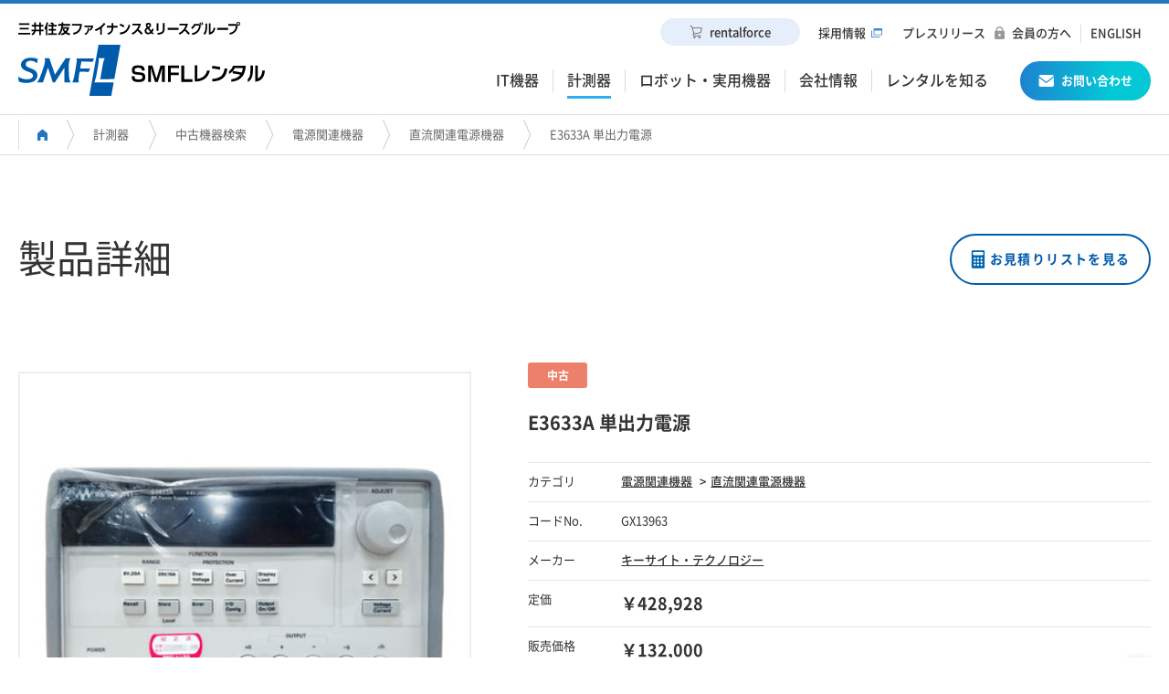

--- FILE ---
content_type: text/html; charset=UTF-8
request_url: https://www.smfl-r.co.jp/measure/search_used/gx13963/
body_size: 61392
content:
<!DOCTYPE html>
<html lang="ja">
<head>
<meta charset="UTF-8">
<meta http-equiv="X-UA-Compatible" content="IE=edge" />
<meta name="viewport" content="width=device-width, initial-scale=1, minimum-scale=1, maximum-scale=2, user-scalable=yes">
<meta name="description" content="E3633A 単出力電源の中古販売についてのご案内ページです。SMFLレンタル株式会社は三井住友ファイナンス&amp;リースグループの出資会社です。計測器やIT機器など幅広い分野に対応したレンタル・中古販売サービスを行っております。">
<meta name="keywords" content="E3633A 単出力電源,キーサイト・テクノロジー,直流関連電源機器,計測器事業部,計測器,中古販売,SMFLレンタル株式会社,SMFL,三井住友ファイナンス&リース">
<link rel="stylesheet" href="https://www.smfl-r.co.jp/wp-content/themes/smfl-r/common/css/common.css">
<link rel="stylesheet" href="https://www.smfl-r.co.jp/wp-content/themes/smfl-r/common/css/sub.css">
<link rel="stylesheet" href="https://www.smfl-r.co.jp/wp-content/themes/smfl-r/common/css/plugin/simplebar.css">
<link rel="stylesheet" href="https://www.smfl-r.co.jp/wp-content/themes/smfl-r/common/css/plugin/date-picker/jquery-ui.css">
<link rel="stylesheet" href="https://www.smfl-r.co.jp/wp-content/themes/smfl-r/common/css/plugin/magnific-popup.css">
<link rel="stylesheet" href="https://www.smfl-r.co.jp/wp-content/themes/smfl-r/common/css/plugin/date-picker/jquery-ui.css">
<link rel="stylesheet" href="https://www.smfl-r.co.jp/wp-content/themes/smfl-r/common/css/plugin/slick/slick.css">
<link rel="stylesheet" href="https://www.smfl-r.co.jp/wp-content/themes/smfl-r/common/css/plugin/slick/slick-theme.css">
<link rel="stylesheet" href="https://www.smfl-r.co.jp/wp-content/themes/smfl-r/common/css/plugin/slick/slick.css">
<link rel="stylesheet" href="https://www.smfl-r.co.jp/wp-content/themes/smfl-r/common/css/plugin/slick/slick-theme.css">
<link rel="stylesheet" href="https://www.smfl-r.co.jp/wp-content/themes/smfl-r/common/css/style.css">
<link rel="stylesheet" href="https://www.smfl-r.co.jp/wp-content/themes/smfl-r/measure/css/style.css">
<!-- <link rel="shortcut icon" type="image/vnd.microsoft.icon" href="/assets/img/common/favicon.ico" /> -->
<!-- <link rel="icon" type="image/vnd.microsoft.icon" href="/assets/img/common/favicon.ico" /> -->
<link rel="canonical" href="" />
<meta name="format-detection" content="email=no,telephone=no,address=no" />
<!-- ogp -->
<meta property="og:url" content="" />
<meta property="og:title" content="E3633A 単出力電源｜中古販売｜計測器｜SMFLレンタル" />
<meta property="og:type" content="article">
<meta property="og:description" content="E3633A 単出力電源の中古販売についてのご案内ページです。SMFLレンタル株式会社は三井住友ファイナンス&amp;リースグループの出資会社です。計測器やIT機器など幅広い分野に対応したレンタル・中古販売サービスを行っております。" />
<meta property="og:site_name" content="E3633A 単出力電源｜中古販売｜計測器｜SMFLレンタル" />
<meta property="og:locale" content="ja_JP" />
<!-- icon -->
<title>E3633A 単出力電源｜中古販売｜計測器｜SMFLレンタル</title>
<!-- Google Tag Manager -->
<script>(function(w,d,s,l,i){w[l]=w[l]||[];w[l].push({'gtm.start':
new Date().getTime(),event:'gtm.js'});var f=d.getElementsByTagName(s)[0],
j=d.createElement(s),dl=l!='dataLayer'?'&l='+l:'';j.async=true;j.src=
'https://www.googletagmanager.com/gtm.js?id='+i+dl;f.parentNode.insertBefore(j,f);
})(window,document,'script','dataLayer','GTM-56JFC64');</script>
<!-- End Google Tag Manager -->
<meta name='robots' content='max-image-preview:large' />
<script type="text/javascript">
/* <![CDATA[ */
window._wpemojiSettings = {"baseUrl":"https:\/\/s.w.org\/images\/core\/emoji\/15.0.3\/72x72\/","ext":".png","svgUrl":"https:\/\/s.w.org\/images\/core\/emoji\/15.0.3\/svg\/","svgExt":".svg","source":{"concatemoji":"https:\/\/www.smfl-r.co.jp\/wp-includes\/js\/wp-emoji-release.min.js?ver=6.6.2"}};
/*! This file is auto-generated */
!function(i,n){var o,s,e;function c(e){try{var t={supportTests:e,timestamp:(new Date).valueOf()};sessionStorage.setItem(o,JSON.stringify(t))}catch(e){}}function p(e,t,n){e.clearRect(0,0,e.canvas.width,e.canvas.height),e.fillText(t,0,0);var t=new Uint32Array(e.getImageData(0,0,e.canvas.width,e.canvas.height).data),r=(e.clearRect(0,0,e.canvas.width,e.canvas.height),e.fillText(n,0,0),new Uint32Array(e.getImageData(0,0,e.canvas.width,e.canvas.height).data));return t.every(function(e,t){return e===r[t]})}function u(e,t,n){switch(t){case"flag":return n(e,"\ud83c\udff3\ufe0f\u200d\u26a7\ufe0f","\ud83c\udff3\ufe0f\u200b\u26a7\ufe0f")?!1:!n(e,"\ud83c\uddfa\ud83c\uddf3","\ud83c\uddfa\u200b\ud83c\uddf3")&&!n(e,"\ud83c\udff4\udb40\udc67\udb40\udc62\udb40\udc65\udb40\udc6e\udb40\udc67\udb40\udc7f","\ud83c\udff4\u200b\udb40\udc67\u200b\udb40\udc62\u200b\udb40\udc65\u200b\udb40\udc6e\u200b\udb40\udc67\u200b\udb40\udc7f");case"emoji":return!n(e,"\ud83d\udc26\u200d\u2b1b","\ud83d\udc26\u200b\u2b1b")}return!1}function f(e,t,n){var r="undefined"!=typeof WorkerGlobalScope&&self instanceof WorkerGlobalScope?new OffscreenCanvas(300,150):i.createElement("canvas"),a=r.getContext("2d",{willReadFrequently:!0}),o=(a.textBaseline="top",a.font="600 32px Arial",{});return e.forEach(function(e){o[e]=t(a,e,n)}),o}function t(e){var t=i.createElement("script");t.src=e,t.defer=!0,i.head.appendChild(t)}"undefined"!=typeof Promise&&(o="wpEmojiSettingsSupports",s=["flag","emoji"],n.supports={everything:!0,everythingExceptFlag:!0},e=new Promise(function(e){i.addEventListener("DOMContentLoaded",e,{once:!0})}),new Promise(function(t){var n=function(){try{var e=JSON.parse(sessionStorage.getItem(o));if("object"==typeof e&&"number"==typeof e.timestamp&&(new Date).valueOf()<e.timestamp+604800&&"object"==typeof e.supportTests)return e.supportTests}catch(e){}return null}();if(!n){if("undefined"!=typeof Worker&&"undefined"!=typeof OffscreenCanvas&&"undefined"!=typeof URL&&URL.createObjectURL&&"undefined"!=typeof Blob)try{var e="postMessage("+f.toString()+"("+[JSON.stringify(s),u.toString(),p.toString()].join(",")+"));",r=new Blob([e],{type:"text/javascript"}),a=new Worker(URL.createObjectURL(r),{name:"wpTestEmojiSupports"});return void(a.onmessage=function(e){c(n=e.data),a.terminate(),t(n)})}catch(e){}c(n=f(s,u,p))}t(n)}).then(function(e){for(var t in e)n.supports[t]=e[t],n.supports.everything=n.supports.everything&&n.supports[t],"flag"!==t&&(n.supports.everythingExceptFlag=n.supports.everythingExceptFlag&&n.supports[t]);n.supports.everythingExceptFlag=n.supports.everythingExceptFlag&&!n.supports.flag,n.DOMReady=!1,n.readyCallback=function(){n.DOMReady=!0}}).then(function(){return e}).then(function(){var e;n.supports.everything||(n.readyCallback(),(e=n.source||{}).concatemoji?t(e.concatemoji):e.wpemoji&&e.twemoji&&(t(e.twemoji),t(e.wpemoji)))}))}((window,document),window._wpemojiSettings);
/* ]]> */
</script>
<style id='wp-emoji-styles-inline-css' type='text/css'>

	img.wp-smiley, img.emoji {
		display: inline !important;
		border: none !important;
		box-shadow: none !important;
		height: 1em !important;
		width: 1em !important;
		margin: 0 0.07em !important;
		vertical-align: -0.1em !important;
		background: none !important;
		padding: 0 !important;
	}
</style>
<link rel='stylesheet' id='wp-block-library-css' href='https://www.smfl-r.co.jp/wp-includes/css/dist/block-library/style.min.css?ver=6.6.2' type='text/css' media='all' />
<style id='classic-theme-styles-inline-css' type='text/css'>
/*! This file is auto-generated */
.wp-block-button__link{color:#fff;background-color:#32373c;border-radius:9999px;box-shadow:none;text-decoration:none;padding:calc(.667em + 2px) calc(1.333em + 2px);font-size:1.125em}.wp-block-file__button{background:#32373c;color:#fff;text-decoration:none}
</style>
<style id='global-styles-inline-css' type='text/css'>
:root{--wp--preset--aspect-ratio--square: 1;--wp--preset--aspect-ratio--4-3: 4/3;--wp--preset--aspect-ratio--3-4: 3/4;--wp--preset--aspect-ratio--3-2: 3/2;--wp--preset--aspect-ratio--2-3: 2/3;--wp--preset--aspect-ratio--16-9: 16/9;--wp--preset--aspect-ratio--9-16: 9/16;--wp--preset--color--black: #000000;--wp--preset--color--cyan-bluish-gray: #abb8c3;--wp--preset--color--white: #ffffff;--wp--preset--color--pale-pink: #f78da7;--wp--preset--color--vivid-red: #cf2e2e;--wp--preset--color--luminous-vivid-orange: #ff6900;--wp--preset--color--luminous-vivid-amber: #fcb900;--wp--preset--color--light-green-cyan: #7bdcb5;--wp--preset--color--vivid-green-cyan: #00d084;--wp--preset--color--pale-cyan-blue: #8ed1fc;--wp--preset--color--vivid-cyan-blue: #0693e3;--wp--preset--color--vivid-purple: #9b51e0;--wp--preset--gradient--vivid-cyan-blue-to-vivid-purple: linear-gradient(135deg,rgba(6,147,227,1) 0%,rgb(155,81,224) 100%);--wp--preset--gradient--light-green-cyan-to-vivid-green-cyan: linear-gradient(135deg,rgb(122,220,180) 0%,rgb(0,208,130) 100%);--wp--preset--gradient--luminous-vivid-amber-to-luminous-vivid-orange: linear-gradient(135deg,rgba(252,185,0,1) 0%,rgba(255,105,0,1) 100%);--wp--preset--gradient--luminous-vivid-orange-to-vivid-red: linear-gradient(135deg,rgba(255,105,0,1) 0%,rgb(207,46,46) 100%);--wp--preset--gradient--very-light-gray-to-cyan-bluish-gray: linear-gradient(135deg,rgb(238,238,238) 0%,rgb(169,184,195) 100%);--wp--preset--gradient--cool-to-warm-spectrum: linear-gradient(135deg,rgb(74,234,220) 0%,rgb(151,120,209) 20%,rgb(207,42,186) 40%,rgb(238,44,130) 60%,rgb(251,105,98) 80%,rgb(254,248,76) 100%);--wp--preset--gradient--blush-light-purple: linear-gradient(135deg,rgb(255,206,236) 0%,rgb(152,150,240) 100%);--wp--preset--gradient--blush-bordeaux: linear-gradient(135deg,rgb(254,205,165) 0%,rgb(254,45,45) 50%,rgb(107,0,62) 100%);--wp--preset--gradient--luminous-dusk: linear-gradient(135deg,rgb(255,203,112) 0%,rgb(199,81,192) 50%,rgb(65,88,208) 100%);--wp--preset--gradient--pale-ocean: linear-gradient(135deg,rgb(255,245,203) 0%,rgb(182,227,212) 50%,rgb(51,167,181) 100%);--wp--preset--gradient--electric-grass: linear-gradient(135deg,rgb(202,248,128) 0%,rgb(113,206,126) 100%);--wp--preset--gradient--midnight: linear-gradient(135deg,rgb(2,3,129) 0%,rgb(40,116,252) 100%);--wp--preset--font-size--small: 13px;--wp--preset--font-size--medium: 20px;--wp--preset--font-size--large: 36px;--wp--preset--font-size--x-large: 42px;--wp--preset--spacing--20: 0.44rem;--wp--preset--spacing--30: 0.67rem;--wp--preset--spacing--40: 1rem;--wp--preset--spacing--50: 1.5rem;--wp--preset--spacing--60: 2.25rem;--wp--preset--spacing--70: 3.38rem;--wp--preset--spacing--80: 5.06rem;--wp--preset--shadow--natural: 6px 6px 9px rgba(0, 0, 0, 0.2);--wp--preset--shadow--deep: 12px 12px 50px rgba(0, 0, 0, 0.4);--wp--preset--shadow--sharp: 6px 6px 0px rgba(0, 0, 0, 0.2);--wp--preset--shadow--outlined: 6px 6px 0px -3px rgba(255, 255, 255, 1), 6px 6px rgba(0, 0, 0, 1);--wp--preset--shadow--crisp: 6px 6px 0px rgba(0, 0, 0, 1);}:where(.is-layout-flex){gap: 0.5em;}:where(.is-layout-grid){gap: 0.5em;}body .is-layout-flex{display: flex;}.is-layout-flex{flex-wrap: wrap;align-items: center;}.is-layout-flex > :is(*, div){margin: 0;}body .is-layout-grid{display: grid;}.is-layout-grid > :is(*, div){margin: 0;}:where(.wp-block-columns.is-layout-flex){gap: 2em;}:where(.wp-block-columns.is-layout-grid){gap: 2em;}:where(.wp-block-post-template.is-layout-flex){gap: 1.25em;}:where(.wp-block-post-template.is-layout-grid){gap: 1.25em;}.has-black-color{color: var(--wp--preset--color--black) !important;}.has-cyan-bluish-gray-color{color: var(--wp--preset--color--cyan-bluish-gray) !important;}.has-white-color{color: var(--wp--preset--color--white) !important;}.has-pale-pink-color{color: var(--wp--preset--color--pale-pink) !important;}.has-vivid-red-color{color: var(--wp--preset--color--vivid-red) !important;}.has-luminous-vivid-orange-color{color: var(--wp--preset--color--luminous-vivid-orange) !important;}.has-luminous-vivid-amber-color{color: var(--wp--preset--color--luminous-vivid-amber) !important;}.has-light-green-cyan-color{color: var(--wp--preset--color--light-green-cyan) !important;}.has-vivid-green-cyan-color{color: var(--wp--preset--color--vivid-green-cyan) !important;}.has-pale-cyan-blue-color{color: var(--wp--preset--color--pale-cyan-blue) !important;}.has-vivid-cyan-blue-color{color: var(--wp--preset--color--vivid-cyan-blue) !important;}.has-vivid-purple-color{color: var(--wp--preset--color--vivid-purple) !important;}.has-black-background-color{background-color: var(--wp--preset--color--black) !important;}.has-cyan-bluish-gray-background-color{background-color: var(--wp--preset--color--cyan-bluish-gray) !important;}.has-white-background-color{background-color: var(--wp--preset--color--white) !important;}.has-pale-pink-background-color{background-color: var(--wp--preset--color--pale-pink) !important;}.has-vivid-red-background-color{background-color: var(--wp--preset--color--vivid-red) !important;}.has-luminous-vivid-orange-background-color{background-color: var(--wp--preset--color--luminous-vivid-orange) !important;}.has-luminous-vivid-amber-background-color{background-color: var(--wp--preset--color--luminous-vivid-amber) !important;}.has-light-green-cyan-background-color{background-color: var(--wp--preset--color--light-green-cyan) !important;}.has-vivid-green-cyan-background-color{background-color: var(--wp--preset--color--vivid-green-cyan) !important;}.has-pale-cyan-blue-background-color{background-color: var(--wp--preset--color--pale-cyan-blue) !important;}.has-vivid-cyan-blue-background-color{background-color: var(--wp--preset--color--vivid-cyan-blue) !important;}.has-vivid-purple-background-color{background-color: var(--wp--preset--color--vivid-purple) !important;}.has-black-border-color{border-color: var(--wp--preset--color--black) !important;}.has-cyan-bluish-gray-border-color{border-color: var(--wp--preset--color--cyan-bluish-gray) !important;}.has-white-border-color{border-color: var(--wp--preset--color--white) !important;}.has-pale-pink-border-color{border-color: var(--wp--preset--color--pale-pink) !important;}.has-vivid-red-border-color{border-color: var(--wp--preset--color--vivid-red) !important;}.has-luminous-vivid-orange-border-color{border-color: var(--wp--preset--color--luminous-vivid-orange) !important;}.has-luminous-vivid-amber-border-color{border-color: var(--wp--preset--color--luminous-vivid-amber) !important;}.has-light-green-cyan-border-color{border-color: var(--wp--preset--color--light-green-cyan) !important;}.has-vivid-green-cyan-border-color{border-color: var(--wp--preset--color--vivid-green-cyan) !important;}.has-pale-cyan-blue-border-color{border-color: var(--wp--preset--color--pale-cyan-blue) !important;}.has-vivid-cyan-blue-border-color{border-color: var(--wp--preset--color--vivid-cyan-blue) !important;}.has-vivid-purple-border-color{border-color: var(--wp--preset--color--vivid-purple) !important;}.has-vivid-cyan-blue-to-vivid-purple-gradient-background{background: var(--wp--preset--gradient--vivid-cyan-blue-to-vivid-purple) !important;}.has-light-green-cyan-to-vivid-green-cyan-gradient-background{background: var(--wp--preset--gradient--light-green-cyan-to-vivid-green-cyan) !important;}.has-luminous-vivid-amber-to-luminous-vivid-orange-gradient-background{background: var(--wp--preset--gradient--luminous-vivid-amber-to-luminous-vivid-orange) !important;}.has-luminous-vivid-orange-to-vivid-red-gradient-background{background: var(--wp--preset--gradient--luminous-vivid-orange-to-vivid-red) !important;}.has-very-light-gray-to-cyan-bluish-gray-gradient-background{background: var(--wp--preset--gradient--very-light-gray-to-cyan-bluish-gray) !important;}.has-cool-to-warm-spectrum-gradient-background{background: var(--wp--preset--gradient--cool-to-warm-spectrum) !important;}.has-blush-light-purple-gradient-background{background: var(--wp--preset--gradient--blush-light-purple) !important;}.has-blush-bordeaux-gradient-background{background: var(--wp--preset--gradient--blush-bordeaux) !important;}.has-luminous-dusk-gradient-background{background: var(--wp--preset--gradient--luminous-dusk) !important;}.has-pale-ocean-gradient-background{background: var(--wp--preset--gradient--pale-ocean) !important;}.has-electric-grass-gradient-background{background: var(--wp--preset--gradient--electric-grass) !important;}.has-midnight-gradient-background{background: var(--wp--preset--gradient--midnight) !important;}.has-small-font-size{font-size: var(--wp--preset--font-size--small) !important;}.has-medium-font-size{font-size: var(--wp--preset--font-size--medium) !important;}.has-large-font-size{font-size: var(--wp--preset--font-size--large) !important;}.has-x-large-font-size{font-size: var(--wp--preset--font-size--x-large) !important;}
:where(.wp-block-post-template.is-layout-flex){gap: 1.25em;}:where(.wp-block-post-template.is-layout-grid){gap: 1.25em;}
:where(.wp-block-columns.is-layout-flex){gap: 2em;}:where(.wp-block-columns.is-layout-grid){gap: 2em;}
:root :where(.wp-block-pullquote){font-size: 1.5em;line-height: 1.6;}
</style>
<link rel="https://api.w.org/" href="https://www.smfl-r.co.jp/wp-json/" /><link rel='shortlink' href='https://www.smfl-r.co.jp/?p=44101' />
<link rel="alternate" title="oEmbed (JSON)" type="application/json+oembed" href="https://www.smfl-r.co.jp/wp-json/oembed/1.0/embed?url=https%3A%2F%2Fwww.smfl-r.co.jp%2Fmeasure%2Fsearch_used%2Fgx13963%2F" />
<link rel="alternate" title="oEmbed (XML)" type="text/xml+oembed" href="https://www.smfl-r.co.jp/wp-json/oembed/1.0/embed?url=https%3A%2F%2Fwww.smfl-r.co.jp%2Fmeasure%2Fsearch_used%2Fgx13963%2F&#038;format=xml" />
</head>
<body class="">
<!-- Google Tag Manager (noscript) -->
<noscript><iframe src="https://www.googletagmanager.com/ns.html?id=GTM-56JFC64"
height="0" width="0" style="display:none;visibility:hidden"></iframe></noscript>
<!-- End Google Tag Manager (noscript) -->

<div class="js-loader"></div>
<div class="menu-bg"></div>

<header id="top-header" class="header">
  <div class="header-inner">
    <a href="/" class="logo-img">
      <img src="/common/img/common/logo_sub.svg" alt="三井住友ファイナンス&グループ">
      <img src="/common/img/common/logo.svg" alt="SMFL SMFLレンタル">
      <img src="/common/img/common/logo_sub_w.svg" alt="三井住友ファイナンス&グループ" class="top-logo">
      <img src="/common/img/common/logo_w.svg" alt="SMFL SMFLレンタル" class="top-logo">
    </a>

    <!-- sp-menu-trigger-wrap start -->
    <div class="sp-menu-trigger-wrap">
      <button class="menu-trigger load-icon">
        <span></span>
        <span></span>
        <span></span>
      </button>
      <span class="menu-text">メニュー</span>
    </div>
    <!-- /sp-menu-trigger-wrap end -->

    <!-- global-navigation start -->
    <div class="main-nav">
      <nav>
        <ul>
          <li><a href="javascript:void(0)"><span>IT機器</span></a></li>
          <li><a href="javascript:void(0)"><span>計測器</span></a></li>
          <li><a href="javascript:void(0)"><span>ロボット・実用機器</span></a></li>
          <li><a href="javascript:void(0)"><span>会社情報</span></a></li>
          <li><a href="javascript:void(0)"><span>レンタルを知る</span></a></li>
          <li><a href="/inquiry/"><img src="/common/img/common/icon/icon_mail.png" alt="アイコン：お問い合わせ">お問い合わせ</a></li>
        </ul>
      </nav>
    </div>
    <div class="sub-nav">
      <nav>
        <ul>
          <li class="menu-cart-link"><a href="https://smfl-r.asset-force.com/index.html" target="_blank"><img src="/common/img/common/icon/icon_cart.png" alt="">rentalforce</a></li>
          <li><a href="/saiyo/" target="_blank" class="blank">採用情報</a></li>
          <li><a href="/news/">プレスリリース</a></li>
          <li class="for-menber-menu">
            <label for="toggle" onclick="" for="menuToggle">会員の方へ</label>
            <input type="checkbox" id="toggle" autocomplete="off">
            <ul id="menu" class="for-menber-menu-open">
              <li><a href="https://smfl-r.asset-force.com/index.html" target="_blank"><span>ECサイト rentalforce</span></a></li>
              <li><a href="https://www.smfl-r.co.jp/jasper2/" target="_blank"><span>契約照会システム Jasper２</span></a></li>
            </ul>
          </li>
          <!-- <li><a href="" class="member blank">会員の方へ</a></li> -->
          <li><a href="/english/">ENGLISH</a></li>
        </ul>
      </nav>
    </div>
  </div>
  <!-- /global-navigation end -->

  <!-- mega-menu start -->
  <div class="mega-menu">
  <div class="mega-menu-inner">
      <span class="close-button"></span>
      <h3><a href="/it/" class="it"><img src="/common/img/common/icon/menu_icon_it.png" alt="アイコン：IT機器">IT機器</a></h3>
      <div class="mega-menu-content-wrap">
        <div class="mega-menu-content">
          <ul>
            <li><a href="/it/important/"><span>重要事項</span></a></li>
          </ul>
          <ul>
            <li>
              取り扱い商品
              <ul>
              <li><a href="/it/pc/"><span>パソコン/周辺機器</span></a></li>
              <li><a href="/it/mobile/"><span>タブレット/モバイル機器</span></a></li>
              <li><a href="/it/server/"><span>サーバー/ネットワーク機器</span></a></li>
              <li><a href="/it/just-in-mobile/"><span>Just in Mobile（SIM付きレンタル）</span></a></li>
            </ul>
            </li>
          </ul>
        </div><!-- /mega-menu-content -->
        <div class="mega-menu-content">
          <ul>
            <li>
              オプションサービス
              <ul>
                <li><a href="/it/kitting/"><span>キッティングサービス</span></a></li>
                <li><a href="/it/software/"><span>ソフトウェアレンタル</span></a></li>
                <li><a href="/it/failure/"><span>障害対応サービス（レンタル標準）</span></a></li>
                <li><a href="/it/helpdesk/"><span>ヘルプデスクサービス</span></a></li>
                <li><a href="/it/delete/"><span>データ消去サービス</span></a></li>
                <li><a href="/it/migration/"><span>データ移行サービス</span></a></li>
                <li><a href="/it/itad/"><span>ITADサービス（お客様保有機器の処分）</span></a></li>
                <li><a href="/it/lcm/"><span>Life Cycle Management（LCM）サービス</span></a></li>
              </ul>
            </li>
          </ul>
        </div><!-- /mega-menu-content -->
        <div class="mega-menu-content">
          <ul>
            <li>
              ご利用案内
              <ul>
                <li><a href="/it/s_information/"><span>短期レンタルのご案内</span></a></li>
                <li><a href="/it/l_information/"><span>長期レンタル・ライトレンタル（保守なしレンタル）のご案内</span></a></li>
                <!--
                <li><a href="/it/e_information/"><span>イージーリースのご案内（保守なしレンタル）</span></a></li>
                -->
                <li><a href="/it/use/"><span>ご利用方法</span></a></li>
                <li><a href="/it/rate/"><span>料金・運賃体系</span></a></li>
                <li><a href="/it/clause/"><span>約款</span></a></li>
              </ul>
            </li>
          </ul>
        </div><!-- /mega-menu-content -->
        <div class="mega-menu-content">
          <ul>
            <li>
              導入事例
              <ul>
                <li><a href="/it/case/subscription/"><span>サブスクリプションプラン（A社様）</span></a></li>
                <li><a href="/it/case/kitting/"><span>キッティングサービス（B社様）</span></a></li>
                <li><a href="/it/case/itad/"><span>ITADサービス（C社様）</span></a></li>
                <li><a href="/it/case/just-in-mobile/"><span>SIM付きレンタル（D社様）</span></a></li>
              </ul>
            </li>
          </ul>
        </div><!-- /mega-menu-content -->
      </div><!-- /mega-menu-content-wrap -->
    </div><!-- /mega-menu-inner -->

    
    <div class="mega-menu-inner">
    <span class="close-button"></span>
      <h3><a href="/measure" class="measure"><img src="/common/img/common/icon/menu_icon_measure.png" alt="アイコン：計測器">計測器</a></h3>
      <div class="mega-menu-content-wrap not-full">

        <div class="mega-menu-inner-type-2 measure">
          <div class="thum-menu-list">
            <ul>
              <li>
                <a href="/measure/search/?keyword=&division=0">
                  <img src="/common/img/common/header/header_01.jpg" srcset="/common/img/common/header/header_01.jpg 1x, /common/img/common/header/header_01@2.jpg 2x" alt="">
                  <span>レンタル機器を探す</span>
                </a>
              </li>
              <li>
                <a href="/measure/search/?keyword=&division=1">
                <img src="/common/img/common/header/header_02.jpg" srcset="/common/img/common/header/header_02.jpg 1x, /common/img/common/header/header_02@2.jpg 2x" alt="">
                  <span>中古機器を探す</span>
                </a>
              </li>
              <li>
                <a href="/measure/solutions/">
                <img src="/common/img/common/header/header_03.jpg" srcset="/common/img/common/header/header_03.jpg 1x, /common/img/common/header/header_03@2.jpg 2x" alt="">
                  <span>ソリューション・その他のサービスのご案内</span>
                </a>
              </li>
            </ul>
          </div>
          <div class="link-button-list">
            <ul>
              <li><a href="/measure/m_utilization/">活用事例</a></li>
              <li><a href="/measure/solutions/recommend/">注目製品</a></li>
            </ul>
          </div>
        </div>
        <div class="mega-menu-max-title">
          <span>ご利用案内</span>
        </div>
        <div class="mega-menu-content ml-0 border-none">
          <ul>
            <li>
              <ul>
                <li><a href="/measure/m_service/short_ms_method/"><span>短期レンタル</span></a></li>
                <li><a href="/measure/m_service/long_ml_method/"><span>長期レンタル</span></a></li>
              </ul>
            </li>
          </ul>
        </div>
        <div class="mega-menu-content border-none">
          <ul>
            <li>
              <ul>
                <li><a href="/measure/m_service/used_mu_first/"><span>中古計測器販売</span></a></li>
                <li><a href="/measure/m_service/purchase/"><span>中古計測器買取</span></a></li>
              </ul>
            </li>
          </ul>
        </div>
        <div class="mega-menu-content border-none">
          <ul>
            <li>
              <ul>
                <li><a href="/measure/m_service/service/"><span>受託校正サービス</span></a></li>
                <li><a href="/measure/rentalpricelist/"><span>レンタルプライスリスト</span></a></li>
              </ul>
            </li>
          </ul>
        </div>
      </div><!-- /mega-menu-content-wrap -->
    </div><!-- /mega-menu-inner -->

    <div class="mega-menu-inner">
      <span class="close-button"></span>
      <h3><a href="/newbusiness/" class="newbusiness"><img src="/common/img/common/icon/menu_icon_newbusiness.png" alt="アイコン：ロボット・実用機器">ロボット・実用機器</a></h3>
      <div class="mega-menu-content-wrap not-full">

        <!-- 1列目 -->
        <div class="mega-menu-content">
          <ul>
            <li>
              サービスロボット
              <ul>
                <li>清掃ロボット
                  <ul>
                    <li><a href="/newbusiness/whizi/"><span>Whiz i</span></a></li>
                    <li><a href="/newbusiness/phantas/"><span>Phantas</span></a></li>
                    <li><a href="/newbusiness/broit/"><span>BROIT</span></a></li>
                  </ul></li>
                <li>パーソナルロボット
                  <ul>
                    <li><a href="/newbusiness/temi/"><span>temi</span></a></li>
                  </ul>
                </li>
            </ul></li>
          </ul>
        </div><!-- /mega-menu-content -->

        <!-- 2列目 -->
        <div class="mega-menu-content">
          <ul>
            <li>
              省エネ・コスト削減
              <ul>
                <li><a href="/newbusiness/led/"><span>LED</span></a></li>
                <li><a href="/newbusiness/energysaver/"><span>エナジーセーバー</span></a></li>
              </ul>
            </li>
          </ul>
        </div><!-- /mega-menu-content -->

        <!-- 3列目 -->  
        <div class="mega-menu-content">
          <ul>
            <li>
              実用機器
              <ul>
                <li><a href="/newbusiness/telecube/"><span>TELECUBE</span></a></li>
                <li><a href="/newbusiness/aicamera/"><span>AIカメラ</span></a></li>
              </ul>
            </li>
          </ul>
        </div>
        <div class="mega-menu-content">
          <ul>
            <li>
              注目機器
              <ul>
                <!--<li><a href="/newbusiness/spot-cooler/"><span>スポットクーラー</span></a></li>-->
              </ul>
            </li>
          </ul>
        </div><!-- /mega-menu-content -->

      </div><!-- /mega-menu-content-wrap -->
    </div><!-- /mega-menu-inner -->

    <div class="mega-menu-inner">
      <span class="close-button"></span>
      <h3><a href="/company/" class="company"><img src="/common/img/common/icon/menu_icon_company.png" alt="アイコン：会社除法">会社情報</a></h3>
      <div class="mega-menu-content-wrap not-full">
        <div class="mega-menu-content">
          <ul>
            <li><a href="/company/philosophy2/"><span>経営理念</span></a></li>
          </ul>
        </div>
        <div class="mega-menu-content">
          <ul>
            <li><a href="/company/philosophy/"><span>社長挨拶</span></a></li>
          </ul>
        </div>
        <div class="mega-menu-content">
          <ul>
            <li><a href="/company/profile/"><span>会社概要</span></a></li>
          </ul>
        </div>
        <div class="mega-menu-content">
          <ul>
            <li><a href="/company/base/"><span>営業拠点一覧</span></a></li>
          </ul>
        </div>
      </div>
      <div class="mega-menu-content-wrap">
          <div class="mega-menu-content">
            <ul>
              <li><a href="/company/financial_statements/"><span>決算情報</span></a></li>
            </ul>
          </div>
          <div class="mega-menu-content">
            <ul>
              <li><a href="/company/control/"><span>品質管理体制</span></a></li>
            </ul>
          </div>
          <div class="mega-menu-content">
            <ul>
              <li><a href="/company/isms/"><span>情報セキュリティ管理体制</span></a></li>
            </ul>
          </div>
          <div class="mega-menu-content">
            <ul>
              <li><a href="/company/environment/"><span>環境方針</span></a></li>
            </ul>
          </div>
      </div><!-- /mega-menu-content-wrap --> 
      <div class="mega-menu-content-wrap">
      <div class="mega-menu-max-title border-top">
        <span>グループ会社</span>
      </div>
       <div class="mega-menu-content ml-0 border-none">
          <ul>
            <li>
              <ul>
                    <li><a href="https://www.smfl.co.jp/" class="blank" target="_blank"><span>三井住友ファイナンス＆リース株式会社</span></a></li>
                    <li><a href="http://www.ajcc.co.jp/" class="blank" target="_blank"><span>AJCC株式会社</span></a></li>
              </ul>
            </li>
          </ul>
        </div>
        <div class="mega-menu-content border-none">
          <ul>
            <li>
              <ul>
                    <li><a href="https://www.sfil.co.jp/" class="blank" target="_blank"><span>SFIリーシング株式会社</span></a></li>
                    <li><a href="http://www.re-machine.jp/" class="blank" target="_blank"><span>三井住友ファイナンス＆<br>リースの中古機械買取・販売サイト</span></a></li>
              </ul>
            </li>
          </ul>
        </div>
        <div class="mega-menu-content border-none">
          <ul>
            <li>
              <ul>
                    <li><a href="https://www.smfl-mp.co.jp/" class="blank" target="_blank"><span>SMFLみらいパートナーズ株式会社</span></a></li>
              </ul>
            </li>
          </ul>
        </div>
      </div><!-- /mega-menu-content-wrap -->     
    </div><!-- /mega-menu-inner -->

    <div class="mega-menu-inner">
      <span class="close-button"></span>
      <h3><a href="/guide/" class="guide"><img src="/common/img/common/icon/menu_icon_guide.png" alt="アイコン：レンタルを知る">レンタルを知る</a></h3>
      <div class="mega-menu-content-wrap not-full">
        <div class="mega-menu-content">
          <ul>
            <li>
              <a href="/guide/compare/"><span>レンタルとリースの違い</span></a>
            </li>
          </ul>
        </div>
        <div class="mega-menu-content">
          <ul>
            <li><a href="/guide/value/"><span>市場成長と社会価値</span></a></li>
          </ul>
        </div>
        <div class="mega-menu-content">
          <ul>
            <li><a href="/guide/advantage/"><span>SMFLレンタルの強み</span></a></li>
          </ul>
        </div>
      </div><!-- /mega-menu-content-wrap -->
    </div><!-- /mega-menu-inner -->

  </div><!-- /mega-menu end -->

</header>

  <!-- sp-menu-contents start -->
  <div class="sp-menu-contents">
    <nav>
      <ul>
        <li><a href="/">HOME</a></li>
      </ul>
      <ul>
        <li>
          <span class="sub-menu-trigger">IT機器</span>
          <ul>
            <li><a href="/it/">IT機器</a></li>
            <li><a href="/it/important/">重要事項</a></li>
            <li>
              <span class="sub-menu-trigger">取り扱い商品</span>
              <ul>
                <li><a href="/it/pc/">パソコン/周辺機器</a></li>
                <li><a href="/it/mobile/">タブレット/モバイル機器</a></li>
                <li><a href="/it/server/">サーバー/ネットワーク機器</a></li>
                <li><a href="/it/just-in-mobile/">Just in Mobile（SIM付きレンタル）</a></li>
              </ul>
            </li>
            <li>
              <span class="sub-menu-trigger">オプションサービス</span>
              <ul>
                <li><a href="/it/kitting/">キッティングサービス</a></li>
                <li><a href="/it/software/">ソフトウェアレンタル</a></li>
                <li><a href="/it/failure/">障害対応サービス（レンタル標準）</a></li>
                <li><a href="/it/helpdesk/">ヘルプデスクサービス</a></li>
                <li><a href="/it/delete/">データ消去サービス</a></li>
                <li><a href="/it/migration/">データ移行サービス</a></li>
                <li><a href="/it/itad/">ITADサービス（お客様保有機器の処分）</a></li>
                <li><a href="/it/lcm/"><span>Life Cycle Management（LCM）サービス</span></a></li>
              </ul>
            </li>
            <li>
              <span class="sub-menu-trigger">ご利用案内</span>
              <ul>
                <li><a href="/it/s_information/">短期レンタルのご案内</a></li>
                <li><a href="/it/l_information/">長期レンタル・ライトレンタル（保守なしレンタル）のご案内</a></li>
                <!--
                <li><a href="/it/e_information/">イージーリースのご案内（保守なしレンタル）</a></li>
                -->
                <li><a href="/it/use/">ご利用方法</a></li>
                <li><a href="/it/rate/">料金・運賃体系</a></li>
                <li><a href="/it/clause/">約款</a></li>
              </ul>
            </li>
            <li>
              <span class="sub-menu-trigger">導入事例</span>
              <ul>
                <li><a href="/it/case/subscription/">サブスクリプションプラン（A社様）</a></li>
                <li><a href="/it/case/kitting/">キッティングサービス（B社様）</a></li>
                <li><a href="/it/case/itad/">ITADサービス（C社様）</a></li>
                <li><a href="/it/case/just-in-mobile/">SIM付きレンタル（D社様）</a></li>
              </ul>
            </li>
          </ul>
        </li>
      </ul>
      <ul>
        <li>
          <span class="sub-menu-trigger">計測器</span>
          <ul>
            <li><a href="/measure/">計測器</a></li>
            <li><a href="/measure/search/?keyword=&division=0">レンタル機器を探す</a></li>
            <li><a href="/measure/search/?keyword=&division=1">中古機器を探す</a></li>
            <li><a href="/measure/solutions/">ソリューション・<br class="br-sp">その他のサービスのご案内</a></li>
            <li><a href="/measure/m_utilization/">活用事例</a></li>
            <li><a href="/measure/solutions/recommend/">注目製品</a></li>
            <li>
            <span class="sub-menu-trigger">ご利用案内</span>
              <ul>
                <li><a href="/measure/m_service/short_ms_method/">短期レンタル</a></li>
                <li><a href="/measure/m_service/long_ml_method/">長期レンタル</a></li>
                <li><a href="/measure/m_service/used_mu_first/">中古計測器販売</a></li>
                <li><a href="/measure/m_service/purchase/">中古計測器買取</a></li>
                <li><a href="/measure/m_service/service/">受託校正サービス</a></li>
                <li><a href="/measure/rentalpricelist/">レンタルプライスリスト</a></li>
              </ul>
            </li>
          </ul>
        </li>
      </ul>
      <ul>
        <li>
          <span class="sub-menu-trigger">ロボット・実用機器</span>
          <ul>
            <li><a href="/newbusiness/">ロボット・実用機器</a></li>
            <li><span class="sub-menu-trigger">サービスロボット</span>
            <ul><li>清掃ロボット
              <ul>
                <li><a href="/newbusiness/whizi/"><span>Whiz i</span></a></li>
                <li><a href="/newbusiness/phantas/"><span>Phantas</span></a></li>
                <li><a href="/newbusiness/broit/"><span>BROIT</span></a></li>
              </ul>
            </li>
            <li>パーソナルロボット
              <ul>
                <li><a href="/newbusiness/temi/"><span>temi</span></a></li>
              </ul>
            </li>
            </ul></li>
            <li><span class="sub-menu-trigger">省エネ・コスト削減</span>
              <ul>
                <li><a href="/newbusiness/led/"><span>LED</span></a></li>
                <li><a href="/newbusiness/energysaver/"><span>エナジーセーバー</span></a></li>
              </ul>
            </li>
            <li><span class="sub-menu-trigger">実用機器</span>
              <ul>
                <li><a href="/newbusiness/telecube/"><span>TELECUBE</span></a></li>
                <li><a href="/newbusiness/aicamera/"><span>AIカメラ</span></a></li>
              </ul>
            </li>
            <li><span class="sub-menu-trigger">注目機器</span>
              <ul>
                <!--<li><a href="/newbusiness/spot-cooler/"><span>スポットクーラー</span></a></li>-->
              </ul>
            </li>
          </ul>
        </li>
      </ul>
      <ul>
        <li>
          <span class="sub-menu-trigger">会社情報</span>
          <ul>
            <li><a href="/company/">会社情報</a></li>
            <li><a href="/company/philosophy2/">経営理念</a></li>
            <li><a href="/company/philosophy/">社長挨拶</a></li>
            <li><a href="/company/profile/">会社概要</a></li>
            <li><a href="/company/base/">営業拠点一覧</a></li>
            <li><a href="/company/financial_statements/">決算情報</a></li>
            <li><a href="/company/control/">品質管理体制</a></li>
            <li><a href="/company/isms/">情報セキュリティ管理体制</a></li>
            <li><a href="/company/environment/">環境方針</a></li>
            <li>
              <span class="sub-menu-trigger">グループ会社</span>
                <ul>
                  <li><a href="https://www.smfl.co.jp/" class="blank-spheader" target="_blank"><span>三井住友ファイナンス＆<br class="br-sp">リース株式会社</span></a></li>
                  <li><a href="http://www.ajcc.co.jp/" class="blank-spheader" target="_blank"><span>AJCC株式会社</span></a></li>
                  <li><a href="https://www.sfil.co.jp/" class="blank-spheader" target="_blank"><span>SFIリーシング株式会社</span></a></li>
                  <li><a href="http://www.re-machine.jp/" class="blank-spheader" target="_blank"><span>三井住友ファイナンス＆<br>リースの中古機械買取・販売サイト</span></a></li>
                  <li><a href="https://www.smfl-mp.co.jp/" class="blank-spheader" target="_blank"><span>SMFLみらいパートナーズ株式会社</span></a></li>
                </ul>
            </li>
          </ul>
        </li>
      </ul>
      <ul>
        <li>
          <span class="sub-menu-trigger">レンタルを知る</span>
          <ul>
            <li><a href="/guide/">レンタルを知る</a></li>
            <li><a href="/guide/compare/">レンタルとリースの違い</a></li>
            <li><a href="/guide/value/">市場成長と社会価値</a></li>
            <li><a href="/guide/advantage/">SMFLレンタルの強み</a></li>
          </ul>
        </li>
      </ul>

      <div class="sp-menu-contact-link">
        <a href="/inquiry/"><img src="/common/img/common/icon/icon_mail_2.png" alt="アイコン：お問い合わせ">お問い合わせ</a>
      </div>
    </nav>
    <div class="sp-menu-bottom-contents img-blank-icon">
      <a href="/saiyo/" target="_blank">
      <img src="/common/img/common/banner/employment_information.png" alt="バナー：採用情報"></a>
      <ul class="mb30">
        <li><a href="/news/">プレスリリース</a></li>
      </ul>
      <div class="sp-for-member">
          <span class="sub-menu-trigger for-member"><img src="/common/img/common/icon/icon_key.png" alt="アイコン：会員の方へ">会員の方へ</span>
          <ul style="display: none;">
            <li><a href="https://smfl-r.asset-force.com/index.html" target="_blank" class="blank-spheader">ECサイト rentalforce</a></li>
            <li><a href="https://www.smfl-r.co.jp/jasper2/" target="_blank" class="blank-spheader">契約照会システム Jasper２</a></li>
          </ul>
        </div>
      <div class="lang"><a href="/english/">ENGLISH</a></div>
    </div>
  </div>
  <!-- /sp-menu-contents end -->


<div class="wrap">
<style>
.contents_heading{
  margin: 0;
}
.pdt .pdtTtl.rental::before {
  background: #ed806b;
  content: '　中古　';
}
.button-link.add {
  padding: 18px 20px !important;
}

.card-list-content h4{
  margin: 0 0 10px !important;
}

.pdt .pdtImg_slide{
  border: none;
}
.pdt .pdtImg_slide .imgItem img {
  border: 2px solid #eee;
}
@media screen and (max-width: 1100px){
  .pdt .pdtImg_slide {
    border: 4px solid #eee;
  }
  .pdt .pdtImg_slide .imgItem img {
    border: none
  }
}

.col-4>ul.card-list{
  justify-content: flex-start;
}
.col-4>ul.card-list>li {
  margin-right: 2.66%;
}
.col-4>ul.card-list>li:nth-child(4n){
  margin-right: 0;
}
@media screen and (max-width: 1100px){
  .col-4>ul.card-list>li:nth-child(2n){
    margin-right: 0;
  }
}

.linksList a:hover{
  opacity: .8;
}

.free_structure .collapse_title-fade{
  z-index: 9;
}

.yarpp-related {
  width: 100%;
}
</style>

<div class="breadcrumb">
  <div class="bar" data-simplebar>
    <ul>
      <li><a href="/"><img src="https://www.smfl-r.co.jp/wp-content/themes/smfl-r/common/img/common/icon/icon_home.png" alt="アイコン：ホーム"></a></li>
      <li><a href="/measure/">計測器</a></li>
      <li><a href="/measure/search/?division=1">中古機器検索</a></li>
      <li><a href="/measure/search/?categoryA=電源関連機器&division=1">電源関連機器</a></li>      <li><a href="/measure/search/?categoryB=直流関連電源機器&division=1">直流関連電源機器</a></li>      <li><a href="#">E3633A 単出力電源</a></li>
    </ul>
  </div>
</div>

<div class="contents">
  <div class="contents_heading">
    <h1>製品詳細</h1>
    <a href="/measure/quote/" class="button-link view"><span>お見積りリストを見る</span></a>
  </div>
  <div class="contents_main flexB">
    <div class="pdt pdtItem" data-pid="44101">
      <div class="col pdtImg slider">
        <div class="pdtImg_slide">
          <div class="imgItem"><img src="https://www.smfl-r.co.jp/wp-content/uploads/2021/05/E3633ASMFLR-WEB-1.jpg" alt="E3633A 単出力電源" /></div>
          <div class="imgItem"><img src="https://www.smfl-r.co.jp/wp-content/themes/smfl-r/img/img_noimage.png" alt="E3633A 単出力電源" /></div>
          <div class="imgItem"><img src="https://www.smfl-r.co.jp/wp-content/themes/smfl-r/img/img_noimage.png" alt="E3633A 単出力電源" /></div>
        </div>
        <div class="pdtImg_thumb">
          <div class="imgItem"><div class="imgItem_wrapper"><img src="https://www.smfl-r.co.jp/wp-content/uploads/2021/05/E3633ASMFLR-WEB-1.jpg" alt="E3633A 単出力電源" /></div></div>
        </div>
		  <div class="annotation"><p><span>※</span>本ページに掲載している画像はイメージです。実際の商品とは一部異なる場合がございます。</p></div>
      </div>
      <div class="col pdtDetail">
        <p class="rental pdtTtl">
          <span>E3633A 単出力電源</span>
        </p>
        <div class="pdtInfo">
          <dl>
            <dt>カテゴリ</dt>
            <dd class="pdtManufactor">
              <a href="/measure/search/?categoryA=電源関連機器&division=1">電源関連機器</a>              <a href="/measure/search/?categoryB=直流関連電源機器&division=1">直流関連電源機器</a>            </dd>
            <dt>コードNo.</dt>
            <dd>GX13963</dd>
            <dt>メーカー</dt>
            <dd><a href="/measure/search/?maker[]=キーサイト・テクノロジー&division=1">キーサイト・テクノロジー</a></dd>
            <dt>定価</dt>
            <dd class="pdtMonlyCharge">￥428,928</dd>
            <dt>販売価格</dt>
            <dd class="pdtMonlyCharge">￥132,000</dd>
          </dl>
        </div>
                        <div class="switchBtn"><a href="https://www.smfl-r.co.jp/measure/search_rental/gx13963/">この製品の「レンタル機器」はこちら</a></div>
                <div class="pdtRentDate">
          <dl>
            <dt>数量</dt>
            <dd>
              <style>
              input[type="text"].rent-quantity {
                width: 56px;
                text-align: center;
                font-size: 1.5rem;
                border: 1px solid #ccc;
                border-radius: 5px;
                padding: 2px 0;
                background-size: 8px 5px;
                cursor: pointer;
              }
              </style>
              <input type="text" maxlength="3" value="1" class="rent-quantity">
            </dd>
          </dl>
        </div>
        <div class="pdtBtns">
          <p class="button-link default-type1 add"><span>お見積もりリストへ追加する</span></p>
        </div>
      </div>
    </div>
    <div class="pdt_row">
      <div class="specification">
        <h4>仕様</h4>
        <p>出力電圧:0～8V,0～20V 出力電流:0～20A,0～10A 出力電力:200W I/F:GPIB,RS232 入力電圧:単相100V</p>
      </div>
    </div>

<div class='yarpp yarpp-related yarpp-related-website yarpp-template-yarpp-template-used'>
<div class="pdt_row">
	<div class="relatedPdt">
		<h4>関連製品</h4>
		<div class="col-4">
			<ul class="card-list">
								<li class="card-list-content">
					<a href="https://www.smfl-r.co.jp/measure/search_used/gg10670/">
						<div class="thum">
							<img src="https://www.smfl-r.co.jp/wp-content/uploads/2018/11/66311B.jpg" alt="66311B 移動体通信用DC電源" />
						</div>
						<h4>66311B 移動体通信用DC電源</h4>
						<p>¥135,000</p>
					</a>
				</li>
								<li class="card-list-content">
					<a href="https://www.smfl-r.co.jp/measure/search_used/gg10790/">
						<div class="thum">
							<img src="https://www.smfl-r.co.jp/wp-content/uploads/2013/09/E3640A.jpg" alt="E3640A 単出力電源" />
						</div>
						<h4>E3640A 単出力電源</h4>
						<p>¥85,000</p>
					</a>
				</li>
								<li class="card-list-content">
					<a href="https://www.smfl-r.co.jp/measure/search_used/gg10740/">
						<div class="thum">
							<img src="https://www.smfl-r.co.jp/wp-content/uploads/2020/04/PW16-5ADPSMFLR-WEB-1.jpg" alt="PW16-5ADP 直流安定化電源" />
						</div>
						<h4>PW16-5ADP 直流安定化電源</h4>
						<p>¥50,000</p>
					</a>
				</li>
								<li class="card-list-content">
					<a href="https://www.smfl-r.co.jp/measure/search_used/gx02478/">
						<div class="thum">
							<img src="https://www.smfl-r.co.jp/wp-content/uploads/2024/02/PAS20-18GX02478SMFLR-WEB-1.jpg" alt="PAS20-18 コンパクト可変スイッチング電源" />
						</div>
						<h4>PAS20-18 コンパクト可変スイッチング電源</h4>
						<p>¥46,000</p>
					</a>
				</li>
							</ul>
		</div>
	</div>
</div>
</div>

    <style>
    .relatedSolution .slick-prev,
    .relatedSolution .slick-next {
      top: -30px !important;
    }
    .slick-track{
      padding: 10px 0;
    }
    .solutionItem {
      position: relative;
      border-radius: 8px;
      margin: 0 15px;
      box-shadow: 0px 0px 8px 2px rgb(0 0 0 / 16%);
    }
    .solutionItem::after {
      content: '';
      position: absolute;
      right: 20px;
      bottom: 20px;
      width: 8px;
      height: 8px;
      border-style: solid;
      border-width: 2px 2px 0 0;
      transform: rotate(
        45deg
      );
    }
    .solutionItem a {
      color: #333;
      width: 100%;
    }
    .solutionThum {
      position: relative;
      width: 100%;
      padding-top: 57.31%;
      border-radius: 8px 8px 0 0;
    }
    .solutionThum .solutionThum_wrapper {
      position: absolute;
      top: 0;
      left: 0;
      bottom: 0;
      right: 0;
      overflow: hidden;
      border-radius: 8px 8px 0 0;
    }
    .solutionThum img {
      width: 100%;
      height: 100%;
      object-fit: cover;
      margin-top: 0;
      border-radius: 8px 8px 0 0;
      transition: 0.5s ease;
    }
    .solutionDetail {
      min-height: 86px;
      background-color: #fff;
      border-radius: 0 0 8px 8px;
      transition: 0.3s ease;
    }
    .solutionDetail h4 {
      margin: 0 !important;
      padding: 10px 24px 20px 12px;
      font-size: 1.7rem;
    }
    .solutionItem a:hover .solutionThum img {
      opacity: .8;
      transform: scale(1.2);
    }
    .solutionItem a:hover .solutionDetail {
      color: #00a3e7;
    }
    </style>
    <div class="relatedSolution">
      <div class="contents">
        <h4>ソリューション</h4>
        <div class="slide">
          <ul class="card-list pdt-slide">
            <li class="solutionItem">
              <a href="https://www.smfl-r.co.jp/measure/solutions/communication/">
                <div class="solutionThum">
                  <div class="solutionThum_wrapper">
                    <img src="https://www.smfl-r.co.jp/wp-content/uploads/2025/05/sol_com_img.jpg">
                  </div>
                </div>
                <div class="solutionDetail">
                  <h4>次世代通信</h4>
                </div>
              </a>
            </li>
            <li class="solutionItem">
              <a href="https://www.smfl-r.co.jp/measure/solutions/automotive/">
                <div class="solutionThum">
                  <div class="solutionThum_wrapper">
                    <img src="https://www.smfl-r.co.jp/wp-content/uploads/2021/08/sol_car_img.jpg">
                  </div>
                </div>
                <div class="solutionDetail">
                  <h4>次世代自動車</h4>
                </div>
              </a>
            </li>
            <li class="solutionItem">
              <a href="https://www.smfl-r.co.jp/measure/solutions/energy/">
                <div class="solutionThum">
                  <div class="solutionThum_wrapper">
                    <img src="https://www.smfl-r.co.jp/wp-content/uploads/2021/08/sol_energy_img.jpg">
                  </div>
                </div>
                <div class="solutionDetail">
                  <h4>エネルギー</h4>
                </div>
              </a>
            </li>
            <li class="solutionItem">
              <a href="https://www.smfl-r.co.jp/measure/solutions/electronic_components/">
                <div class="solutionThum">
                  <div class="solutionThum_wrapper">
                    <img src="https://www.smfl-r.co.jp/wp-content/uploads/2021/08/sol_ele_img.jpg">
                  </div>
                </div>
                <div class="solutionDetail">
                  <h4>電子部品</h4>
                </div>
              </a>
            </li>
            <li class="solutionItem">
              <a href="https://www.smfl-r.co.jp/measure/solutions/aero_space/">
                <div class="solutionThum">
                  <div class="solutionThum_wrapper">
                    <img src="https://www.smfl-r.co.jp/wp-content/uploads/2025/05/sol_aerospace_img.jpg">
                  </div>
                </div>
                <div class="solutionDetail">
                  <h4>宇宙・航空</h4>
                </div>
              </a>
            </li>
            <li class="solutionItem">
              <a href="https://www.smfl-r.co.jp/measure/solutions/defence/">
                <div class="solutionThum">
                  <div class="solutionThum_wrapper">
                    <img src="https://www.smfl-r.co.jp/wp-content/uploads/2025/05/sol_defence_img.jpg">
                  </div>
                </div>
                <div class="solutionDetail">
                  <h4>防衛・セキュリティ</h4>
                </div>
              </a>
            </li>
            <li class="solutionItem">
              <a href="https://www.smfl-r.co.jp/measure/solutions/rental_lab/">
                <div class="solutionThum">
                  <div class="solutionThum_wrapper">
                    <img src="https://www.smfl-r.co.jp/wp-content/uploads/2025/05/sol_rental_lab_img.jpg">
                  </div>
                </div>
                <div class="solutionDetail">
                  <h4>レンタルラボ</h4>
                </div>
              </a>
            </li>
            <li class="solutionItem">
              <a href="https://www.smfl-r.co.jp/measure/solutions/recommend/">
                <div class="solutionThum">
                  <div class="solutionThum_wrapper">
                    <img src="https://www.smfl-r.co.jp/wp-content/uploads/2021/08/sol_recommend_img.jpg">
                  </div>
                </div>
                <div class="solutionDetail">
                  <h4>注目製品・おすすめ情報</h4>
                </div>
              </a>
            </li>
          </ul>
        </div>
      </div>
    </div>

  </div>

  <style>
  .col-3>ul>li a{
    width: 100%;
    display: flex;
    flex-direction: column;
  }
  </style>
  <div class="linksList col-3">
    <ul>
      <li>
        <a href="/measure/m_service/used_mu_first/">
          <div class="col-left">
            <img src="https://www.smfl-r.co.jp/wp-content/themes/smfl-r/img/ico-link01.png" alt="">
          </div>
          <div class="col-right">
            <h5>ご利用方法</h5>
            <p>ご利用方法をご案内します</p>
          </div>
        </a>
      </li>
      <li>
        <a href="/measure/m_service/">
          <div class="col-left">
            <img src="https://www.smfl-r.co.jp/wp-content/themes/smfl-r/img/ico-link02.png" alt="">
          </div>
          <div class="col-right">
            <h5>初めての方へ</h5>
            <p>ご利用方法をご紹介します</p>
          </div>
        </a>
      </li>
      <li>
        <a href="/measure/m_service/used_mu_clause/">
          <div class="col-left">
            <img src="https://www.smfl-r.co.jp/wp-content/themes/smfl-r/img/ico-link03.png" alt="">
          </div>
          <div class="col-right">
            <h5>売買契約約款</h5>
            <p>約款をご確認ください</p>
          </div>
        </a>
      </li>
    </ul>
  </div>
</div><!-- /contents -->
<script>
var _pdata = {
  "id": 44101,
  "division": 1,
  "code": 'GX13963',
  "code2": 'E3633A',
  "name": '単出力電源',
  "categoryA": '電源関連機器',
  "categoryB": '直流関連電源機器',
  "manufacturer": 'キーサイト・テクノロジー',
  "price": '428928',
  "guide": '132000',
  "virusCheck": '',
  "spec": '出力電圧:0～8V,0～20V 出力電流:0～20A,0～10A 出力電力:200W I/F:GPIB,RS232 入力電圧:単相100V',
  "recommended": '',
  "new": '',
  "image": 'https://www.smfl-r.co.jp/wp-content/uploads/2021/05/E3633ASMFLR-WEB-1.jpg',
  "keyword": '',
  "tag1": '400W未満',
  "tag2": '80V未満',
  "tag3": '40A未満',
  "linkPost": 'https://www.smfl-r.co.jp/measure/search_used/gx13963/'
}
</script>
</div><!-- /wrap -->
<footer>
  <div class="footer-bottom">
    <div class="footer-bottom-inner">
      <img src="/common/img/common/logo_full.svg" alt="三井住友ファイナンス&グループ SMFL SMFLレンタル">
      <nav>
        <ul>
          <li><a href="/it/important/">重要事項</a></li>
          <li><a href="/transactions/">特定商取引法に基づく表示</a></li>
        </ul>
        <ul>
          <li><a href="/privacy/">プライバシーポリシー</a></li>
          <li><a href="/security/">セキュリティについて</a></li>
          <li><a href="/condition/">サイトのご利用条件</a></li>
        </ul>
        <ul class="fotter-flex">
          <li><a href="/secondhand/">古物営業法に基づく表記</a></li>
          <li class="member-page">ご契約者様専用ページ
            <a href="https://smfl-r.asset-force.com/index.html" target="_blank">・ECサイト rentalforce</a>
            <a href="https://www.smfl-r.co.jp/jasper2/" target="_blank">・契約照会システム Jasper２</a>
          </li>
        </ul>
        <ul>
        　<li style="margin-top:-20px;"><a href="/antisocial/">反社会的勢力に対する基本方針</a></li>
        </ul>
      </nav>
    </div><!-- /footer-bottom-inner -->
    <small class="copy">Copyright © SMFL Rental Co., Ltd. All Rights Reserved.</small>
  </div><!-- /footer-bottom -->
</footer>

<div class="move-top en">
  <span></span>
</div>

<script src="https://www.smfl-r.co.jp/wp-content/themes/smfl-r/common/js/jquery.js"></script>
<script src="https://www.smfl-r.co.jp/wp-content/themes/smfl-r/common/js/browser_selector.js"></script>
<!-- <script src="/common/js/simplebar.js"></script> -->
<script src="https://www.smfl-r.co.jp/wp-content/themes/smfl-r/common/js/jquery-ui.min.js"></script>
<script src="https://www.smfl-r.co.jp/wp-content/themes/smfl-r/common/js/jquery.ui.datepicker-ja.min.js"></script>
<script src="https://www.smfl-r.co.jp/wp-content/themes/smfl-r/common/js/moment.js"></script>
<script src="https://www.smfl-r.co.jp/wp-content/themes/smfl-r/common/js/jquery.magnific-popup.min.js"></script>
<script src="https://www.smfl-r.co.jp/wp-content/themes/smfl-r/common/js/slick.min.js"></script>
<script src="https://www.smfl-r.co.jp/wp-content/themes/smfl-r/common/js/jquery.matchHeight.js"></script>
<script src="https://www.smfl-r.co.jp/wp-content/themes/smfl-r/common/js/ajaxzip3.js"></script>
<script src="https://www.smfl-r.co.jp/wp-content/themes/smfl-r/common/js/cart.js"></script>
<script src="https://www.smfl-r.co.jp/wp-content/themes/smfl-r/common/js/main.js"></script>
<script src="https://www.smfl-r.co.jp/wp-content/themes/smfl-r/common/js/common.js"></script>
<script src="https://www.smfl-r.co.jp/wp-content/themes/smfl-r/common/js/bc_add.js"></script>
<link rel='stylesheet' id='yarppRelatedCss-css' href='https://www.smfl-r.co.jp/wp-content/plugins/yet-another-related-posts-plugin/style/related.css?ver=5.30.11' type='text/css' media='all' />
</body>
</html>


--- FILE ---
content_type: text/css
request_url: https://www.smfl-r.co.jp/wp-content/themes/smfl-r/common/css/common.css
body_size: 170717
content:
@charset "UTF-8";
html {
  margin: 0;
  padding: 0;
}

*,
*::before,
*::after {
  -webkit-box-sizing: border-box;
          box-sizing: border-box;
  margin: 0;
}

ul[class],
ol[class] {
  padding: 0;
}

dfn {
  font-style: normal;
}

body,
h1,
h2,
h3,
h4,
p,
ul[class],
ol[class],
li,
figure,
figcaption,
blockquote,
dl,
dd {
  margin: 0;
}

body {
  min-height: 100vh;
  scroll-behavior: smooth;
  text-rendering: optimizeSpeed;
  line-height: 1.5;
}

ul[class],
ol[class] {
  list-style: none;
}

ul, li {
  list-style: none;
  padding: 0;
  margin: 0;
}

a:not([class]) {
  text-decoration-skip-ink: auto;
}

img {
  max-width: 100%;
  height: auto;
  display: block;
}

article > * + * {
  margin-top: 1em;
}

a {
  text-decoration: none;
}

input,
button,
textarea,
select {
  font: inherit;
}

@media (prefers-reduced-motion: reduce) {
  * {
    -webkit-animation-duration: 0.01ms !important;
            animation-duration: 0.01ms !important;
    -webkit-animation-iteration-count: 1 !important;
            animation-iteration-count: 1 !important;
    -webkit-transition-duration: 0.01ms !important;
            transition-duration: 0.01ms !important;
    scroll-behavior: auto !important;
  }
}

input[type="text"] {
  padding: 0;
  border: none;
  border-radius: 0;
  outline: none;
  background: none;
}

input[type="checkbox"] {
  display: none;
}

input[type="checkbox"]:checked + label {
  background: #ff0000;
}

select {
  -webkit-appearance: none;
  -moz-appearance: none;
  appearance: none;
  border: none;
  outline: none;
  background: transparent;
}

textarea {
  -webkit-appearance: none;
  -moz-appearance: none;
  appearance: none;
  resize: none;
  padding: 0;
  border: 0;
  outline: none;
  background: transparent;
}

button,
input[type="submit"] {
  -webkit-appearance: none;
  -moz-appearance: none;
  appearance: none;
  padding: 0;
  border: none;
  outline: none;
  background: transparent;
}

* {
  max-height: 100000000px;
}

@font-face {
  font-family: 'Noto Sans Japanese';
  font-style: normal;
  font-weight: 100;
  src: url("../fonts/NotoSansCJKjp-Thin.woff2") format("woff2"), url("../fonts/NotoSansCJKjp-Thin.woff") format("woff"), url("../fonts/NotoSansCJKjp-Thin.ttf") format("truetype"), url("../fonts/NotoSansCJKjp-Thin.eot") format("embedded-opentype");
}

@font-face {
  font-family: 'Noto Sans Japanese';
  font-style: normal;
  font-weight: 200;
  src: url("../fonts/NotoSansCJKjp-Light.woff2") format("woff2"), url("../fonts/NotoSansCJKjp-Light.woff") format("woff"), url("../fonts/NotoSansCJKjp-Light.ttf") format("truetype"), url("../fonts/NotoSansCJKjp-Light.eot") format("embedded-opentype");
}

@font-face {
  font-family: 'Noto Sans Japanese';
  font-style: normal;
  font-weight: 300;
  src: url("../fonts/NotoSansCJKjp-DemiLight.woff2") format("woff2"), url("../fonts/NotoSansCJKjp-DemiLight.woff") format("woff"), url("../fonts/NotoSansCJKjp-DemiLight.ttf") format("truetype"), url("../fonts/NotoSansCJKjp-DemiLight.eot") format("embedded-opentype");
}

@font-face {
  font-family: 'Noto Sans Japanese';
  font-style: normal;
  font-weight: 400;
  src: url("../fonts/NotoSansCJKjp-Regular.woff2") format("woff2"), url("../fonts/NotoSansCJKjp-Regular.woff") format("woff"), url("../fonts/NotoSansCJKjp-Regular.ttf") format("truetype"), url("../fonts/NotoSansCJKjp-Regular.eot") format("embedded-opentype");
}

@font-face {
  font-family: 'Noto Sans Japanese';
  font-style: normal;
  font-weight: 500;
  src: url("../fonts/NotoSansCJKjp-Medium.woff2") format("woff2"), url("../fonts/NotoSansCJKjp-Medium.woff") format("woff"), url("../fonts/NotoSansCJKjp-Medium.ttf") format("truetype"), url("../fonts/NotoSansCJKjp-Medium.eot") format("embedded-opentype");
}

@font-face {
  font-family: 'Noto Sans Japanese';
  font-style: normal;
  font-weight: 700;
  src: url("../fonts/NotoSansCJKjp-Bold.woff2") format("woff2"), url("../fonts/NotoSansCJKjp-Bold.woff") format("woff"), url("../fonts/NotoSansCJKjp-Bold.ttf") format("truetype"), url("../fonts/NotoSansCJKjp-Bold.eot") format("embedded-opentype");
}

@font-face {
  font-family: 'Noto Sans Japanese';
  font-style: normal;
  font-weight: 900;
  src: url("../fonts/NotoSansCJKjp-Black.woff2") format("woff2"), url("../fonts/NotoSansCJKjp-Black.woff") format("woff"), url("../fonts/NotoSansCJKjp-Black.ttf") format("truetype"), url("../fonts/NotoSansCJKjp-Black.eot") format("embedded-opentype");
}

@font-face {
  font-family: 'Barlow-bold';
  src: url("../fonts/Barlow-Bold.woff2") format("woff2"), url("../fonts/Barlow-Bold.woff") format("woff"), url("../fonts/Barlow-Bold.ttf") format("truetype"), url("../fonts/Barlow-Bold.eot") format("embedded-opentype");
}

@font-face {
  font-family: 'Barlow-Regular';
  src: url("../fonts/Barlow-Regular.woff2") format("woff2"), url("../fonts/Barlow-Regular.woff") format("woff"), url("../fonts/Barlow-Regular.ttf") format("truetype"), url("../onts/Barlow-Regular.eot") format("embedded-opentype");
}

html {
  color: #333;
  font-size: 62.5%;
  word-break: break-word;
  overflow-wrap: break-word;
}

body {
  font-family: YakuHanJP, 'Noto Sans Japanese', 'メイリオ', Meiryo, 'Hiragino Kaku Gothic Pro', 'ヒラギノ角ゴ Pro', 'Yu Gothic Medium', '游ゴシック Medium', YuGothic, '游ゴシック体', sans-serif;
  line-height: 1.6;
  font-size: 2.1rem;
}

@media all and (-ms-high-contrast: none) {
  body {
    font-family: "メイリオ", Meiryo, sans-serif;
  }
}

p {
  font-size: 1.8rem;
  line-height: 1.6;
}

a {
  color: #333;
}

article h1 {
  font-weight: 300;
  line-height: 1;
}

article h2, article h3, article h4 {
  font-weight: 400;
  line-height: 1.2;
}

article p.caption {
  font-size: 1.8rem;
}

article h1 {
  font-size: 4.8rem;
}

article h2 {
  font-size: 3.4rem;
}

article h3 {
  font-size: 2.4rem;
}

article h4 {
  font-size: 1.9rem;
}

@media screen and (max-width: 480px) {
  article h1 {
    line-height: 1.2;
  }
  article h1 {
    font-size: 3.4rem;
  }
  article h2 {
    font-size: 3rem;
  }
  article h3 {
    font-size: 2.6rem;
  }
  article h4 {
    font-size: 2.2rem;
  }
}

@-webkit-keyframes fadeIn {
  from {
    opacity: 0;
    -webkit-transform: translateY(-10px);
            transform: translateY(-10px);
  }
  to {
    opacity: 1;
    -webkit-transform: translateY(0px);
            transform: translateY(0px);
  }
}

@keyframes fadeIn {
  from {
    opacity: 0;
    -webkit-transform: translateY(-10px);
            transform: translateY(-10px);
  }
  to {
    opacity: 1;
    -webkit-transform: translateY(0px);
            transform: translateY(0px);
  }
}

@-webkit-keyframes menu-bar01 {
  0% {
    -webkit-transform: translateY(10px) rotate(45deg);
            transform: translateY(10px) rotate(45deg);
  }
  50% {
    -webkit-transform: translateY(10px) rotate(0);
            transform: translateY(10px) rotate(0);
  }
  100% {
    -webkit-transform: translateY(0) rotate(0);
            transform: translateY(0) rotate(0);
  }
}

@keyframes menu-bar01 {
  0% {
    -webkit-transform: translateY(10px) rotate(45deg);
            transform: translateY(10px) rotate(45deg);
  }
  50% {
    -webkit-transform: translateY(10px) rotate(0);
            transform: translateY(10px) rotate(0);
  }
  100% {
    -webkit-transform: translateY(0) rotate(0);
            transform: translateY(0) rotate(0);
  }
}

@-webkit-keyframes menu-bar02 {
  0% {
    -webkit-transform: translateY(-10px) rotate(-45deg);
            transform: translateY(-10px) rotate(-45deg);
  }
  50% {
    -webkit-transform: translateY(-10px) rotate(0);
            transform: translateY(-10px) rotate(0);
  }
  100% {
    -webkit-transform: translateY(0) rotate(0);
            transform: translateY(0) rotate(0);
  }
}

@keyframes menu-bar02 {
  0% {
    -webkit-transform: translateY(-10px) rotate(-45deg);
            transform: translateY(-10px) rotate(-45deg);
  }
  50% {
    -webkit-transform: translateY(-10px) rotate(0);
            transform: translateY(-10px) rotate(0);
  }
  100% {
    -webkit-transform: translateY(0) rotate(0);
            transform: translateY(0) rotate(0);
  }
}

@-webkit-keyframes active-menu-bar01 {
  0% {
    -webkit-transform: translateY(0) rotate(0);
            transform: translateY(0) rotate(0);
  }
  50% {
    -webkit-transform: translateY(10px) rotate(0);
            transform: translateY(10px) rotate(0);
  }
  100% {
    -webkit-transform: translateY(10px) rotate(46deg);
            transform: translateY(10px) rotate(46deg);
  }
}

@keyframes active-menu-bar01 {
  0% {
    -webkit-transform: translateY(0) rotate(0);
            transform: translateY(0) rotate(0);
  }
  50% {
    -webkit-transform: translateY(10px) rotate(0);
            transform: translateY(10px) rotate(0);
  }
  100% {
    -webkit-transform: translateY(10px) rotate(46deg);
            transform: translateY(10px) rotate(46deg);
  }
}

@-webkit-keyframes active-menu-bar03 {
  0% {
    -webkit-transform: translateY(0) rotate(0);
            transform: translateY(0) rotate(0);
  }
  50% {
    -webkit-transform: translateY(-10px) rotate(0);
            transform: translateY(-10px) rotate(0);
  }
  100% {
    -webkit-transform: translateY(-10px) rotate(-45deg);
            transform: translateY(-10px) rotate(-45deg);
  }
}

@keyframes active-menu-bar03 {
  0% {
    -webkit-transform: translateY(0) rotate(0);
            transform: translateY(0) rotate(0);
  }
  50% {
    -webkit-transform: translateY(-10px) rotate(0);
            transform: translateY(-10px) rotate(0);
  }
  100% {
    -webkit-transform: translateY(-10px) rotate(-45deg);
            transform: translateY(-10px) rotate(-45deg);
  }
}

header {
  background: #fff;
  border-bottom: 1px solid #ddd;
  padding: 20px 0;
  position: fixed;
  width: 100%;
  z-index: 10;
  border-top: 4px solid #2276bf;
}

.header-inner {
  position: relative;
  max-width: 1240px;
  margin: 0 auto;
  display: -webkit-box;
  display: -webkit-flex;
  display: -ms-flexbox;
  display: flex;
  -webkit-box-align: end;
  -webkit-align-items: flex-end;
      -ms-flex-align: end;
          align-items: flex-end;
  -webkit-box-pack: justify;
  -webkit-justify-content: space-between;
      -ms-flex-pack: justify;
          justify-content: space-between;
}

.header-inner > a {
  width: 270px;
}

.header-inner > a > img:first-child, .header-inner > a > img:nth-child(3) {
  width: 90%;
  margin-bottom: 10px;
  -webkit-transition: all .2s;
  transition: all .2s;
}

.header-inner > a > img:last-child {
  width: 100%;
}

.header-inner a {
  color: #333;
}

.header-inner .main-nav {
  margin: 40px 0 -5px;
  -webkit-transition: all .2s;
  transition: all .2s;
}

.header-inner .main-nav ul {
  display: -webkit-box;
  display: -webkit-flex;
  display: -ms-flexbox;
  display: flex;
  -webkit-box-align: center;
  -webkit-align-items: center;
      -ms-flex-align: center;
          align-items: center;
  font-size: 1.6rem;
}

.header-inner .main-nav ul li:last-child.menu-active:after {
  display: none;
}

.header-inner .main-nav ul .menu-active {
  position: relative;
}

.header-inner .main-nav ul .menu-active:after {
  content: '';
  width: 0px;
  border-color: #2276bf;
  border-style: solid;
  border-width: 10px;
  border-left-color: transparent;
  border-top-color: transparent;
  border-right-color: transparent;
  position: absolute;
  left: 0;
  right: 0;
  bottom: -24px;
  margin: auto;
}

.header-inner .main-nav ul li {
  white-space: nowrap;
}

.header-inner .main-nav ul li:not(:first-child):not(:last-child) {
  border-left: 1px solid #ddd;
}

.header-inner .main-nav ul li:not(:last-child) a {
  padding: 10px 15px;
}

.header-inner .main-nav ul li:not(:last-child) a:hover {
  color: #2276bf;
}

.header-inner .main-nav ul li:last-child {
  margin-left: 20px;
}

.header-inner .main-nav ul li:last-child a {
  font-size: 1.3rem;
  line-height: 1;
  display: -webkit-box;
  display: -webkit-flex;
  display: -ms-flexbox;
  display: flex;
  -webkit-box-align: center;
  -webkit-align-items: center;
      -ms-flex-align: center;
          align-items: center;
  color: #fff;
  border-radius: 30px;
  padding: 15px 20px;
  font-weight: 600;
  background: #04c8d6;
  background: -webkit-gradient(linear, left top, right top, from(#1d83d1), color-stop(35%, #04c8d6), to(#04c8d6));
  background: -webkit-linear-gradient(left, #1d83d1 0%, #04c8d6 35%, #04c8d6 100%);
  background: linear-gradient(90deg, #1d83d1 0%, #04c8d6 35%, #04c8d6 100%);
  background-size: 200% auto;
  background-position: left center;
  -webkit-transition: all .6s;
  transition: all .6s;
}

.header-inner .main-nav ul li:last-child a img {
  margin-right: 8px;
}

.header-inner .main-nav ul li:last-child a:hover {
  background-position: right center;
}

.header-inner .main-nav ul li a {
  -webkit-transition: .3s;
  transition: .3s;
  font-weight: 500;
}

.header-inner .main-nav ul li a span {
  position: relative;
  text-decoration: none;
}

.header-inner .main-nav ul li a span:after {
  position: absolute;
  bottom: -15px;
  left: 0;
  content: '';
  width: 100%;
  height: 3px;
  background: #2bb0ed;
  opacity: 0;
  visibility: hidden;
  -webkit-transition: .3s;
  transition: .3s;
}

.header-inner .main-nav ul .current a span:after {
  bottom: -12px;
  opacity: 1;
  visibility: visible;
}

.header-inner .fix-menu-active li:after {
  bottom: -42px !important;
}

.header-inner .sub-nav {
  position: absolute;
  top: 0;
  right: 0;
  -webkit-transition: all .2s;
  transition: all .2s;
}

.header-inner .sub-nav ul {
  display: -webkit-box;
  display: -webkit-flex;
  display: -ms-flexbox;
  display: flex;
  font-size: 1.3rem;
  align-items: center;
}

.header-inner .sub-nav ul li a {
  font-weight: 500;
  padding: 0 10px;
  -webkit-transition: .3s;
  transition: .3s;
}

.header-inner .sub-nav ul li a:hover {
  color: #2276bf;
}

.header-inner .sub-nav ul li .member:before {
  content: '';
  display: inline-block;
  position: relative;
  margin-right: 2px;
  width: 14px;
  height: 14px;
  background: url(../img/common/icon/icon_key_b.png) no-repeat;
  background-size: contain;
  -webkit-transform: translateY(2px);
          transform: translateY(2px);
}

.header-inner .sub-nav ul li .blank:after {
  content: '';
  display: inline-block;
  position: relative;
  margin-left: 6px;
  width: 14px;
  height: 10px;
  background: url(../img/common/icon/icon_exlink.png) no-repeat;
  background-size: contain;
}

.header-inner .sub-nav ul li:last-child {
  border-left: 1px solid #ddd;
}

.top.mv-full .header-inner .sub-nav ul li:last-child {
  border-left: 1px solid #fff;
}

.header .menu-cart-link a {
  background: #E5EEFA;
  border-radius: 30px;
  padding: 4px;
  width: 153px;
  text-align: center;
  margin-right: 10px;
  display: flex;
  align-items: center;
  justify-content: center;
  transition: background .5s ease;
  margin-top: -4px;
  line-height: 1;
}
.header-inner .sub-nav ul li.menu-cart-link  a {
  padding: 8px 10px;
}
.header .menu-cart-link a img {
  margin-right: 8px;
  width: 14px;
  height: 14px;
  object-fit: contain;
}
.header .menu-cart-link a:hover {
  background: #F2F2F2;
}
.header-inner .sub-nav ul li.menu-cart-link a:hover {
  color: #000;
}

.header-scroll-active {
  -webkit-box-align: center;
  -webkit-align-items: center;
      -ms-flex-align: center;
          align-items: center;
}

.header-scroll-active > a img:first-child {
  width: 70%;
}

.header-scroll-active > a img:last-child, .header-scroll-active > a img:nth-child(2) {
  width: 80%;
}

.header-scroll-active .main-nav {
  margin: 0;
}

.header-scroll-active .sub-nav {
  top: -50px;
}

.header-scroll-active .mega-menu {
  top: 101.3px;
}

header.top-smfl, header.en {
  background: none;
  border-bottom: 0;
}

header.top-smfl .logo-img img, header.en .logo-img img {
  display: none;
}

header.top-smfl .logo-img img.top-logo, header.en .logo-img img.top-logo {
  display: block;
}

header.top-smfl .header-inner a, header.en .header-inner a {
  color: #fff;
}

header.top-smfl .header-inner .main-nav ul li:not(:first-child):not(:last-child), header.en .header-inner .main-nav ul li:not(:first-child):not(:last-child) {
  border-left: 1px solid #fff;
}

header.top-smfl .header-inner .sub-nav ul li .member:before, header.en .header-inner .sub-nav ul li .member:before {
  background: url(../img/common/icon/icon_key_w.png) no-repeat;
}

header.top-smfl .header-inner .sub-nav ul li .blank:after, header.en .header-inner .sub-nav ul li .blank:after {
  background: url(../img/common/icon/icon_exlink_w.png) no-repeat;
}

header.top-smfl.scroll-nav {
  background: #fff;
  border-bottom: 1px solid #ddd;
}

header.top-smfl.scroll-nav .logo-img img {
  display: block;
}

header.top-smfl.scroll-nav .logo-img img.top-logo {
  display: none;
}

header.top-smfl.scroll-nav .header-inner a {
  color: #333;
}

header.top-smfl.scroll-nav .header-inner .main-nav ul li:not(:first-child):not(:last-child) {
  border-left: 1px solid #ddd;
}

header.top-smfl.scroll-nav .header-inner .sub-nav ul li .member:before {
  background: url(../img/common/icon/icon_key.png) no-repeat;
}

header.top-smfl.scroll-nav .header-inner .sub-nav ul li .blank:after {
  background: url(../img/common/icon/icon_exlink.png) no-repeat;
}

header.top-smfl.scroll-nav .menu-trigger span {
  background-color: #005bac;
}

header.top-smfl.scroll-nav .menu-text {
  color: #333;
}

header.top-smfl.scroll-nav .sp-menu-trigger-wrap.active .menu-trigger.active span {
  background-color: #fff;
}

header.top-smfl.scroll-nav .sp-menu-trigger-wrap.active .menu-text {
  color: #fff;
}

header img.top-logo {
  display: none;
}

header.header.en .logo-img-wh {
  display: block;
  margin-left: -1070px;
}

header.header.en {
  background: none;
  border-bottom: 0;
}

header.header.en .header-inner > a {
  width: 300px;
}

header.header.en .header-inner a {
  color: #333;
}

header.header.en .header-inner .sub-nav ul li:last-child {
  border-left: 1px solid #bbb;
}

header.header.en.scroll-nav {
  background: #fff;
  border-bottom: 1px solid #ddd;
}

header.header.en.scroll-nav .logo-img img.top-logo {
  display: none;
}

header.header.en.scroll-nav .logo-img img {
  display: block;
}

header.header.en.scroll-nav .header-inner .main-nav ul li:not(:first-child):not(:last-child) {
  border-left: 1px solid #ddd;
}

header.header.en.scroll-nav .header-inner .sub-nav ul li .member:before {
  background: url(../img/common/icon/icon_key.png) no-repeat;
}

header.header.en.scroll-nav .header-inner .sub-nav ul li .blank:after {
  background: url(../img/common/icon/icon_exlink.png) no-repeat;
}

header.header.en.scroll-nav .menu-trigger span {
  background-color: #005bac;
}

header.header.en.scroll-nav .menu-text {
  color: #333;
}

header.header.en.scroll-nav .sp-menu-trigger-wrap.active .menu-trigger.active span {
  background-color: #fff;
}

header.header.en.scroll-nav .sp-menu-trigger-wrap.active .menu-text {
  color: #fff;
}

.mega-menu {
  color: #fff;
  background: #2276bf;
  position: absolute;
  left: 0;
  width: 100%;
  z-index: 10;
  display: none;
  height: 0;
  opacity: 0;
  -webkit-transform: translateY(-20px);
          transform: translateY(-20px);
  -webkit-transition: all .3s;
  transition: all .3s;
}

.mega-menu a {
  color: #fff;
}

.mega-menu .close-button {
  display: block;
  width: 25px;
  height: 25px;
  position: absolute;
  right: 0;
  top: 40px;
}

@media screen and (max-width: 1240px) {
  .mega-menu .close-button {
    right: 20px;
  }
}

.mega-menu .close-button:before, .mega-menu .close-button:after {
  content: "";
  display: block;
  width: 100%;
  height: 2px;
  background: #fff;
  -webkit-transform: rotate(45deg);
          transform: rotate(45deg);
  -webkit-transform-origin: 0% 50%;
          transform-origin: 0% 50%;
  position: absolute;
  top: calc(14% - 5px);
  left: 14%;
  -webkit-transition: all .2s;
  transition: all .2s;
}

.mega-menu .close-button:after {
  -webkit-transform: rotate(-45deg);
          transform: rotate(-45deg);
  -webkit-transform-origin: 100% 50%;
          transform-origin: 100% 50%;
  left: auto;
  right: 14%;
}

.mega-menu .close-button:hover {
  cursor: pointer;
}

.mega-menu .close-button:hover:before, .mega-menu .close-button:hover:after {
  background: #aaa;
}

.mega-menu.mega-menu-active {
  opacity: 1;
  display: block;
  -webkit-transform: translate(0, 0);
          transform: translate(0, 0);
}

.mega-menu-inner {
  max-width: 1240px;
  margin: 0 auto;
  padding: 30px 0 30px;
  opacity: 0;
  -webkit-transform: translateY(-40px);
          transform: translateY(-40px);
  -webkit-transition: all .5s;
  transition: all .5s;
  -webkit-transition-delay: 200ms;
          transition-delay: 200ms;
  display: none;
}

@media screen and (max-width: 1240px) {
  .mega-menu-inner {
    padding: 30px 20px;
  }
}

.mega-menu-inner h3 {
  display: inline-block;
  max-width: 1200px;
  width: 100%;
}

.mega-menu-inner h3 a {
  display: -webkit-box;
  display: -webkit-flex;
  display: -ms-flexbox;
  display: flex;
  -webkit-box-align: center;
  -webkit-align-items: center;
      -ms-flex-align: center;
          align-items: center;
  font-size: 3.0rem;
  font-weight: 400;
  position: relative;
}

.mega-menu-inner h3 a:before {
  position: absolute;
  bottom: -2px;
  left: 0;
  content: '';
  height: 1px;
  background: #fff;
  -webkit-transform: scale(0, 1);
          transform: scale(0, 1);
  -webkit-transform-origin: left top;
          transform-origin: left top;
  -webkit-transition: -webkit-transform .3s;
  transition: -webkit-transform .3s;
  transition: transform .3s;
  transition: transform .3s, -webkit-transform .3s;
}

.mega-menu-inner h3 a.it:before {
  width: 190px;
}

.mega-menu-inner h3 a.measure:before {
  width: 200px;
}

.mega-menu-inner h3 a.care:before {
  width: 310px;
}

.mega-menu-inner h3 a.newbusiness:before {
  width: 370px;
}

.mega-menu-inner h3 a.company:before {
  width: 220px;
}

.mega-menu-inner h3 a.guide:before {
  width: 310px;
}

.mega-menu-inner h3 a:hover:before {
  -webkit-transform: scale(1, 1);
          transform: scale(1, 1);
}

.mega-menu-inner h3 a:after {
  content: '';
  -webkit-box-sizing: border-box;
          box-sizing: border-box;
  display: inline-block;
  position: relative;
  width: 10px;
  height: 10px;
  border-style: solid;
  border-width: 2px 2px 0 0;
  border-color: #fff;
  -webkit-transform: rotate(45deg);
          transform: rotate(45deg);
  margin-left: 10px;
}

.mega-menu-inner h3 a img {
  max-width: 55px;
  margin-right: 20px;
}

.mega-menu-inner.mega-menu-inner-active {
  opacity: 1;
  -webkit-transform: translate(0, 0);
          transform: translate(0, 0);
  display: block;
}

.mega-menu-content.ml-0 {
  margin-left: 0 !important;
}

.mega-menu-content-wrap {
  display: -webkit-box;
  display: -webkit-flex;
  display: -ms-flexbox;
  display: flex;
  -webkit-box-align: start;
  -webkit-align-items: flex-start;
      -ms-flex-align: start;
          align-items: flex-start;
  -webkit-box-pack: start;
  -webkit-justify-content: flex-start;
      -ms-flex-pack: start;
          justify-content: flex-start;
  -webkit-flex-flow: wrap;
      -ms-flex-flow: wrap;
          flex-flow: wrap;
}

.mega-menu-content-wrap.not-full {
  -webkit-box-pack: start;
  -webkit-justify-content: flex-start;
      -ms-flex-pack: start;
          justify-content: flex-start;
}

.mega-menu-inner-type-2 {
  width: 100%;
  display: -webkit-box;
  display: -webkit-flex;
  display: -ms-flexbox;
  display: flex;
  -webkit-box-pack: justify;
  -webkit-justify-content: space-between;
      -ms-flex-pack: justify;
          justify-content: space-between;
  margin: 20px 0 20px 0;
}

.mega-menu-inner-type-2.measure {
  margin-top: 30px;
}

.mega-menu-max-title {
  width: 100%;
  font-size: 1.8rem;
  font-weight: bold;
}
.mega-menu-max-title.border-top {
  border-top: 1px solid #b2cfe9;
  margin-top: 50px;
  padding-top: 20px;
}
.mega-menu-content.border-none {
  margin-top: 0;
}

.mega-menu-content.border-none ul {
  border: none;
  margin-top: 0;
}

.thum-menu-list {
  width: 74%;
  border-bottom: 1px solid #b2cfe9;
  padding-bottom: 30px;
}

.thum-menu-list ul {
  display: -webkit-box;
  display: -webkit-flex;
  display: -ms-flexbox;
  display: flex;
  -webkit-box-pack: justify;
  -webkit-justify-content: space-between;
      -ms-flex-pack: justify;
          justify-content: space-between;
}

.thum-menu-list ul li {
  width: 30%;
}

.thum-menu-list ul li span {
  position: relative;
  display: -webkit-box;
  display: -webkit-flex;
  display: -ms-flexbox;
  display: flex;
  -webkit-box-pack: justify;
  -webkit-justify-content: space-between;
      -ms-flex-pack: justify;
          justify-content: space-between;
  -webkit-box-align: center;
  -webkit-align-items: center;
      -ms-flex-align: center;
          align-items: center;
  margin: 10px 0 0;
}

.thum-menu-list ul li span:after {
  content: '';
  -webkit-box-sizing: border-box;
          box-sizing: border-box;
  display: inline-block;
  position: relative;
  width: 8px;
  height: 8px;
  border-style: solid;
  border-width: 2px 2px 0 0;
  border-color: #fff;
  -webkit-transform: rotate(45deg);
          transform: rotate(45deg);
  margin-left: auto;
  margin-right: 8px;
}

.thum-menu-list ul li span:before {
  position: absolute;
  bottom: -2px;
  left: 0;
  content: '';
  width: 100%;
  height: 1px;
  background: #fff;
  -webkit-transform: scale(0, 1);
          transform: scale(0, 1);
  -webkit-transform-origin: left top;
          transform-origin: left top;
  -webkit-transition: -webkit-transform .3s;
  transition: -webkit-transform .3s;
  transition: transform .3s;
  transition: transform .3s, -webkit-transform .3s;
}

.thum-menu-list ul li img {
  border-radius: 4px;
  -webkit-transition: all .2s;
  transition: all .2s;
}

.thum-menu-list ul li:hover img {
  opacity: .7;
}

.thum-menu-list ul li:hover span:before {
  -webkit-transform: scale(1, 1);
          transform: scale(1, 1);
}

.link-button-list {
  width: 24%;
}

.link-button-list li:not(:first-child) {
  margin-top: 10px;
}

.link-button-list a {
  width: 100%;
  color: #fff;
  font-size: 1.8rem;
  border: 1px solid #b2cfe9;
  display: -webkit-inline-box;
  display: -webkit-inline-flex;
  display: -ms-inline-flexbox;
  display: inline-flex;
  -webkit-box-align: center;
  -webkit-align-items: center;
      -ms-flex-align: center;
          align-items: center;
  -webkit-box-pack: center;
  -webkit-justify-content: center;
      -ms-flex-pack: center;
          justify-content: center;
  padding: 15px 20px;
  border-radius: 50px;
  position: relative;
  -webkit-transition: all .2s;
  transition: all .2s;
}

.link-button-list a span {
  margin-left: auto;
}

.link-button-list a:after, .link-button-list a:before {
  -webkit-transition: all .2s;
  transition: all .2s;
}

.link-button-list a:after {
  content: '';
  display: inline-block;
  position: relative;
  margin-left: auto;
  width: 8px;
  height: 8px;
  border-style: solid;
  border-width: 2px 2px 0 0;
  border-color: #fff;
  -webkit-transform: rotate(45deg);
          transform: rotate(45deg);
}

.link-button-list a:hover {
  color: #6fc9ef;
  border-color: #6fc9ef;
}

.link-button-list a:hover:after, .link-button-list a:hover:before {
  border-color: #6fc9ef;
}

.mega-menu-content {
  width: 22.5%;
  min-width: 22.5%;
  margin-top: 30px;
}

.mega-menu-content:not(:first-child) {
  margin-left: 3.3%;
}

.mega-menu-content ul li a {
  width: 100%;
  display: -webkit-box;
  display: -webkit-flex;
  display: -ms-flexbox;
  display: flex;
  -webkit-box-pack: justify;
  -webkit-justify-content: space-between;
      -ms-flex-pack: justify;
          justify-content: space-between;
  -webkit-box-align: center;
  -webkit-align-items: center;
      -ms-flex-align: center;
          align-items: center;
}

.mega-menu-content ul li a span {
  position: relative;
  display: block;
}

.mega-menu-content ul li a span:after {
  position: absolute;
  bottom: -2px;
  left: 0;
  content: '';
  width: 100%;
  height: 1px;
  background: #fff;
  -webkit-transform: scale(0, 1);
          transform: scale(0, 1);
  -webkit-transform-origin: left top;
          transform-origin: left top;
  -webkit-transition: -webkit-transform .3s;
  transition: -webkit-transform .3s;
  transition: transform .3s;
  transition: transform .3s, -webkit-transform .3s;
}

.mega-menu-content ul li a:hover span:after {
  -webkit-transform: scale(1, 1);
          transform: scale(1, 1);
}

.mega-menu-content > ul {
  border-top: 1px solid #b2cfe9;
  padding-top: 10px;
}

.mega-menu-content > ul:not(:first-child) {
  margin-top: 30px;
}

.mega-menu-content > ul > li:first-child {
  font-size: 1.8rem;
  font-weight: bold;
}

.mega-menu-content > ul > li > ul {
  font-size: 1.4rem;
  font-weight: 400;
  margin-top: 20px;
}

.mega-menu-content > ul > li > ul > li:not(:first-child) {
  margin-top: 10px;
}

.mega-menu-content > ul > li > ul > .radius {
  background: #2eade8;
  border-radius: 50px;
  padding: 4px 10px;
}

.mega-menu-content > ul a:after {
  content: '';
  -webkit-box-sizing: border-box;
          box-sizing: border-box;
  display: inline-block;
  position: relative;
  width: 8px;
  height: 8px;
  border-style: solid;
  border-width: 2px 2px 0 0;
  border-color: #fff;
  -webkit-transform: rotate(45deg);
          transform: rotate(45deg);
  margin-left: auto;
  margin-right: 8px;
}

.mega-menu-content > ul .pdf:after {
  border: none;
  content: '';
  display: inline-block;
  position: relative;
  margin-left: 4px;
  margin-right: 4px;
  width: 12px;
  height: 18px;
  background: url(../img/common/icon/icon_pdf.png) no-repeat;
  background-size: contain;
  -webkit-transform: translateY(4px);
          transform: translateY(4px);
}

.mega-menu-content > ul .blank:after {
  border: none;
  content: '';
  display: inline-block;
  position: relative;
  margin-left: 4px;
  margin-right: 5px;
  width: 12px;
  height: 18px;
  background: url(../img/common/icon/icon_exlink_w.png) no-repeat;
  background-size: contain;
  -webkit-transform: translateY(4px);
          transform: translateY(4px);
}

.menu-bg {
  background: rgba(0, 0, 0, 0.3);
  width: 100%;
  height: 100vh;
  position: fixed;
  top: 0;
  left: 0;
  z-index: 9;
  display: none;
}

.newbusiness-header .mega-menu-content > ul:not(:first-child) {
  margin-top: 25px;
}

.newbusiness-header .mega-menu-content > ul > li > ul {
  margin-top: 5px;
}

.newbusiness-header .mega-menu-content > ul > li > ul > li:not(:first-child) {
  margin-top: 8px;
}

.sp-menu-trigger-wrap {
  text-align: center;
  padding: 7px 15px 10px;
  position: absolute;
  right: 0;
  -webkit-transition: all .2s;
  transition: all .2s;
}

.sp-menu-trigger-wrap:hover {
  cursor: pointer;
}

.android {
  top: 7px;
}

.menu-text {
  font-size: 1.1rem;
  display: block;
  margin-top: 6px;
  font-weight: 500;
  min-width: 48px;
}

.load-icon span:nth-of-type(1) {
  -webkit-animation: both !important;
          animation: both !important;
}

.load-icon span:nth-of-type(3) {
  -webkit-animation: both !important;
          animation: both !important;
}

.menu-trigger {
  text-align: center;
  position: relative;
  width: 32px;
  height: 23px;
  background: none;
  border: none;
  -webkit-appearance: none;
     -moz-appearance: none;
          appearance: none;
  cursor: pointer;
}

.menu-trigger span {
  position: absolute;
  left: 0;
  width: 100%;
  height: 3px;
  background-color: #005bac;
  display: inline-block;
  -webkit-transition: all .4s;
  transition: all .4s;
  -webkit-box-sizing: border-box;
          box-sizing: border-box;
}

.menu-trigger span:nth-of-type(1) {
  top: 0;
  -webkit-animation: menu-bar01 .75s forwards;
          animation: menu-bar01 .75s forwards;
}

.menu-trigger span:nth-of-type(2) {
  top: 10px;
  -webkit-transition: all .25s .25s;
  transition: all .25s .25s;
  opacity: 1;
}

.menu-trigger span:nth-of-type(3) {
  bottom: 0;
  -webkit-animation: menu-bar02 .75s forwards;
          animation: menu-bar02 .75s forwards;
}

.menu-trigger.active span:nth-of-type(1) {
  -webkit-animation: active-menu-bar01 .75s forwards;
          animation: active-menu-bar01 .75s forwards;
}

.menu-trigger.active span:nth-of-type(2) {
  opacity: 0;
}

.menu-trigger.active span:nth-of-type(3) {
  -webkit-animation: active-menu-bar03 .75s forwards;
          animation: active-menu-bar03 .75s forwards;
}

.sp-menu-contents {
  position: fixed;
  background: #2476bd;
  width: 100%;
  height: 100vh;
  top: 77.5px;
  left: 0;
  z-index: 9;
  overflow-y: scroll;
  padding-bottom: 200px;
  -webkit-transform: translateY(-100vh);
          transform: translateY(-100vh);
  -webkit-transition: all 0.3s 0s ease;
  transition: all 0.3s 0s ease;
}

.sp-menu-contents nav, .sp-menu-contents .sp-menu-bottom-contents {
  opacity: 0;
}

.sp-menu-contents img {
  width: 100%;
}

.sp-menu-contents a, .sp-menu-contents .sub-menu-trigger {
  display: -webkit-box;
  display: -webkit-flex;
  display: -ms-flexbox;
  display: flex;
  color: #333;
}

.sp-menu-contents .sub-menu-trigger {
  position: relative;
}

.sp-menu-contents .sub-menu-trigger:before, .sp-menu-contents .sub-menu-trigger:after {
  display: block;
  content: "";
  position: absolute;
  top: 0;
  right: 20px;
  bottom: 0;
  margin: auto;
  width: 18px;
  height: 3px;
  background-color: #005bac;
  -webkit-transition: .3s;
  transition: .3s;
}

.sp-menu-contents .sub-menu-trigger:before {
  -webkit-transform: rotate(-90deg);
          transform: rotate(-90deg);
}

.sp-menu-contents .sub-menu-trigger:after {
  -webkit-transition: .3s;
  transition: .3s;
}

.sp-menu-contents .sub-menu-trigger.on:before {
  -webkit-transform: rotate(0deg);
          transform: rotate(0deg);
}

.sp-menu-contents .sub-menu-trigger.on:after {
  background-color: transparent;
}

.sp-menu-contents nav > ul:not(:first-of-type) {
  border-top: 1px solid #ccc;
}

.sp-menu-contents nav > ul:last-of-type {
  border-bottom: 1px solid #ccc;
}

.sp-menu-contents nav > ul > li > a {
  display: -webkit-box;
  display: -webkit-flex;
  display: -ms-flexbox;
  display: flex;
  -webkit-box-align: center;
  -webkit-align-items: center;
      -ms-flex-align: center;
          align-items: center;
}

.sp-menu-contents nav > ul > li > a:after {
  content: '';
  -webkit-box-sizing: border-box;
          box-sizing: border-box;
  display: inline-block;
  position: relative;
  width: 12px;
  height: 12px;
  border-style: solid;
  border-width: 3px 3px 0 0;
  border-color: #fff;
  -webkit-transform: rotate(45deg);
          transform: rotate(45deg);
  margin-left: auto;
  margin-right: 8px;
}

.sp-menu-contents nav > ul > li > a, .sp-menu-contents nav > ul > li > .sub-menu-trigger {
  color: #fff;
  background: #2376be;
  padding: 20px 20px;
  font-size: 2.4rem;
  font-weight: 200;
}

.sp-menu-contents nav > ul > li > .sub-menu-trigger:before, .sp-menu-contents nav > ul > li > .sub-menu-trigger:after {
  background-color: #fff;
  right: 22px;
}

.sp-menu-contents nav > ul > li > ul {
  background: #edf4fa;
  padding: 15px 20px;
  display: none;
}

.sp-menu-contents nav > ul > li > ul > li:not(:first-of-type) {
  border-top: 1px solid #ccc;
}

.sp-menu-contents nav > ul > li > ul > li > a {
  font-size: 2.1rem;
  padding: 20px 20px;
  display: -webkit-box;
  display: -webkit-flex;
  display: -ms-flexbox;
  display: flex;
  -webkit-box-align: center;
  -webkit-align-items: center;
      -ms-flex-align: center;
          align-items: center;
}

.sp-menu-contents nav > ul > li > ul > li > a:after {
  content: '';
  -webkit-box-sizing: border-box;
          box-sizing: border-box;
  display: inline-block;
  position: relative;
  width: 12px;
  height: 12px;
  border-style: solid;
  border-width: 3px 3px 0 0;
  border-color: #005bac;
  -webkit-transform: rotate(45deg);
          transform: rotate(45deg);
  margin-left: auto;
  margin-right: 8px;
}

.sp-menu-contents nav > ul > li > ul > li > .sub-menu-trigger {
  font-size: 2.1rem;
  padding: 20px 20px;
}

.sp-menu-contents nav > ul > li > ul > li > .sub-menu-trigger:before, .sp-menu-contents nav > ul > li > ul > li > .sub-menu-trigger:after {
  right: 22px;
}

.sp-menu-contents nav > ul > li > ul > li > ul {
  padding: 10px 20px 20px 40px;
  display: none;
}

.sp-menu-contents nav > ul > li > ul > li > ul > .radius {
  color: #fff;
  background: #2eade8;
  border-radius: 50px;
  padding: 4px 10px;
}

.sp-menu-contents nav > ul > li > ul > li > ul > .radius + li {
  margin-top: 10px;
}

.sp-menu-contents nav > ul > li > ul > li > ul > .radius ~ li {
  padding: 0 0 0 20px;
}

.sp-menu-contents nav > ul > li > ul > li > ul > li a {
  padding: 10px 0;
  font-size: 2.1rem;
}

.sp-menu-contents nav > ul > li > ul a {
  color: #333;
}

.sp-menu-contents .sp-menu-contact-link {
  margin: 0 20px;
}

.sp-menu-contents .sp-menu-contact-link a {
  width: 100%;
  font-size: 2.4rem;
  font-weight: 300;
  line-height: 1;
  display: -webkit-box;
  display: -webkit-flex;
  display: -ms-flexbox;
  display: flex;
  -webkit-box-pack: center;
  -webkit-justify-content: center;
      -ms-flex-pack: center;
          justify-content: center;
  -webkit-box-align: center;
  -webkit-align-items: center;
      -ms-flex-align: center;
          align-items: center;
  color: #fff;
  border-radius: 50px;
  margin: 40px auto;
  padding: 25px 20px;
  background: #04c8d6;
  background: -webkit-gradient(linear, left top, right top, from(#1d83d1), color-stop(75%, #04c8d6));
  background: -webkit-linear-gradient(left, #1d83d1 0%, #04c8d6 75%);
  background: linear-gradient(90deg, #1d83d1 0%, #04c8d6 75%);
  background-size: 140% auto;
  background-position: right center;
  -webkit-transition: .3s;
  transition: .3s;
}

.sp-menu-contents .sp-menu-contact-link a img {
  margin-right: 15px;
  width: 34px;
}

.sp-menu-cart-link {
  margin: 0 20px;
}
.sp-menu-cart-link a {
  background: #E5EEFA;
  border-radius: 30px;
  font-size: 2.4rem;
  padding: 18px 20px;
  width: 100%;
  text-align: center;
  display: flex;
  align-items: center;
  justify-content: center;
  transition: background .5s ease;
  margin: -20px auto 40px;
}
.sp-menu-cart-link a img {
  margin-right: 15px;
  width: 28px;
  height: 28px;
  object-fit: contain;
}

.sp-menu-bottom-contents ul {
  display: -webkit-box;
  display: -webkit-flex;
  display: -ms-flexbox;
  display: flex;
  -webkit-flex-flow: wrap;
      -ms-flex-flow: wrap;
          flex-flow: wrap;
  padding: 20px;
}

.sp-menu-bottom-contents ul li {
  width: 48%;
}

.sp-menu-bottom-contents ul li:nth-child(n + 3) {
  margin-top: 20px;
}

.sp-menu-bottom-contents ul li a {
  -webkit-box-align: center;
  -webkit-align-items: center;
      -ms-flex-align: center;
          align-items: center;
  color: #fff;
  font-size: 2.1rem;
  font-weight: 200;
}

.sp-menu-bottom-contents ul li a > img {
  width: 20px;
  margin-right: 8px;
}

.sp-menu-bottom-contents .lang a {
  padding: 20px;
  border-top: 1px solid #ccc;
  border-bottom: 1px solid #ccc;
  color: #fff;
  margin-top: 30px;
  font-size: 2.1rem;
  font-weight: 200;
}

.img-blank-icon {
  position: relative;
}

.img-blank-icon:after {
  content: '';
  display: inline-block;
  margin-left: 6px;
  width: 16px;
  height: 14px;
  background: url(../img/common/icon/icon_exlink.png) no-repeat;
  background-size: contain;
  position: absolute;
  right: 15px;
  top: 15px;
}

@media screen and (max-width: 480px) {
  .img-blank-icon:after {
    width: 14px;
    height: 12px;
    right: 10px;
    top: 10px;
  }
}

.sp-menu-active {
  -webkit-transform: translateY(0px);
          transform: translateY(0px);
  z-index: 9;
}

.sp-menu-active nav, .sp-menu-active .sp-menu-bottom-contents {
  -webkit-animation: .3s fadeIn .3s forwards;
          animation: .3s fadeIn .3s forwards;
}

.breadcrumb {
  border-bottom: 1px solid #ddd;
  overflow: auto;
}

.breadcrumb ul {
  display: -webkit-box;
  display: -webkit-flex;
  display: -ms-flexbox;
  display: flex;
  -webkit-box-align: center;
  -webkit-align-items: center;
      -ms-flex-align: center;
          align-items: center;
  max-width: 1240px;
  margin: 0 auto;
}

.breadcrumb ul li {
  font-size: 1.3rem;
  color: #666;
  white-space: nowrap;
  line-height: 1;
  margin: 5px 0;
  display: -webkit-box;
  display: -webkit-flex;
  display: -ms-flexbox;
  display: flex;
  -webkit-box-align: center;
  -webkit-align-items: center;
      -ms-flex-align: center;
          align-items: center;
  padding-right: 20px;
}

.breadcrumb ul li:first-child {
  border-left: 1px solid #ddd;
  padding-right: 0px;
}

.breadcrumb ul li:first-child a {
  padding: 10px 20px;
}

.breadcrumb ul li:not(:first-child):before {
  content: '';
  width: 10px;
  height: 33px;
  background: url(../img/common/icon/breadcrumb_arrow.png);
  background-repeat: no-repeat;
  background-size: contain;
  display: inline-block;
  padding-right: 30px;
}

.breadcrumb ul li a {
  color: #666;
  font-size: 1.3rem;
  padding: 10px 0px 10px 0px;
  display: block;
  white-space: nowrap;
  min-width: 40px;
}

.breadcrumb ul li a:hover {
  color: #2276bf;
}

@media (max-width: 1241px) {
  header {
    padding: 20px 10px;
  }
  .breadcrumb ul {
    margin: 0 10px;
  }
}

@media screen and (min-width: 1101px) {
  .sp-menu-contents {
    display: none !important;
  }
  .sp-menu-trigger-wrap {
    display: none;
  }
}

@media screen and (max-width: 1100px) {
  header {
    padding: 0;
  }
  .header-inner {
    -webkit-box-align: center;
    -webkit-align-items: center;
        -ms-flex-align: center;
            align-items: center;
    height: 73.5px;
  }
  .header-inner .main-nav, .header-inner .sub-nav {
    display: none;
  }
  .header-inner > a {
    width: 240px;
    padding: 0 0 0 10px;
  }
  .header-inner > a > img:first-child, .header-inner > a > img:nth-child(3) {
    width: 68%;
    margin-bottom: 5px;
  }
  .header-inner > a > img:last-child {
    width: 75%;
  }
  .sp-menu-trigger-wrap.active {
    background: #2276bf;
  }
  .menu-trigger.active span {
    background-color: #fff;
  }
  .active .menu-text {
    color: #fff;
  }
  .mega-menu, .menu-bg {
    display: none !important;
  }
  .sp-menu-bottom-contents.en {
    margin-top: -31px;
  }
  .sp-menu-bottom-contents.en a:after {
    content: '';
    -webkit-box-sizing: border-box;
    box-sizing: border-box;
    display: inline-block;
    position: relative;
    width: 12px;
    height: 12px;
    border-style: solid;
    border-width: 3px 3px 0 0;
    border-color: #fff;
    -webkit-transform: rotate(45deg);
    transform: rotate(45deg);
    margin-left: auto;
    margin-right: 8px;
    margin-top: 10px;
  }
  .pdf-spheader span::after {
    content: '';
    display: inline-block;
    position: relative;
    margin-left: 10px;
    width: 18px;
    height: 20px;
    background: url(../img/common/icon/icon_pdf.png) no-repeat;
    background-size: contain;
  }
  a.blank-spheader {
    display: -webkit-box;
    display: -webkit-flex;
    display: -ms-flexbox;
    display: flex;
    -webkit-box-pack: justify;
    -webkit-justify-content: space-between;
        -ms-flex-pack: justify;
            justify-content: space-between;
    -webkit-box-align: center;
    -webkit-align-items: center;
        -ms-flex-align: center;
            align-items: center;
    width: 100%;
  }
  a.blank-spheader::after {
    border: none;
    content: '';
    display: inline-block;
    position: relative;
    margin-left: 4px;
    margin-right: 5px;
    width: 15px;
    height: 15px;
    background: url(../img/common/icon/icon_exlink.png) no-repeat;
    background-size: contain;
  }
  .blank-spheader span {
    display: block;
    position: relative;
  }
  div.sp-menu-bottom-contents .lang a {
    margin-top: 0;
  }
  div.sp-menu-bottom-contents.en .lang a {
    margin-top: 30px;
  }
  .sp-for-member span.sub-menu-trigger {
    border-top: 1px solid #fff;
    color: #fff !important;
    font-weight: 200;
    padding: 20px;
  }
  .sp-for-member span.sub-menu-trigger::after, .sp-for-member span.sub-menu-trigger::before {
    background-color: #fff;
  }
  .sp-for-member > ul {
    margin-top: 0;
    background: #edf4fa;
    padding: 0px 20px;
  }
  .sp-for-member > ul > li {
    width: 100%;
  }
  .sp-for-member > ul > li:not(:first-of-type) {
    border-top: 1px solid #ccc;
  }
  .sp-for-member > ul > li a {
    font-size: 2.1rem;
    font-weight: normal;
    padding: 20px 0px;
    -webkit-box-align: center;
    -webkit-align-items: center;
        -ms-flex-align: center;
            align-items: center;
    align-items: center;
    color: #333;
  }
  .sp-for-member > ul > li a:after {
    border: none;
    content: '';
    display: inline-block;
    position: relative;
    margin-left: 4px;
    margin-right: 5px;
    width: 15px;
    height: 15px;
    background: url(../img/common/icon/icon_exlink.png) no-repeat;
    background-size: contain;
  }
  .sp-for-member img {
    position: relative;
    height: 100%;
    width: 20px;
    margin-right: 8px;
    top: 2px;
  }
}

@media screen and (max-width: 768px) {
  .breadcrumb ul li:first-child a {
    padding: 10px 15px;
  }
}

@media screen and (max-width: 480px) {
  .sp-menu-contents nav > ul > li > ul {
    padding: 0 20px;
  }
  .sp-menu-contents nav > ul > li > a, .sp-menu-contents nav > ul > li > .sub-menu-trigger {
    font-size: 1.6rem;
  }
  .sp-menu-contents nav > ul > li > ul > li > .sub-menu-trigger,
  .sp-menu-contents nav > ul > li > ul > li > ul > li a,
  .sp-menu-contents nav > ul > li > ul > li > a,
  .sp-menu-bottom-contents ul li a,
  .sp-menu-bottom-contents .lang a,
  .sp-menu-contents nav > ul > li > ul > li > ul > .radius {
    font-size: 1.4rem;
  }
  .sp-menu-contents .sp-menu-contact-link a {
    font-size: 1.6rem;
    padding: 20px;
  }
  .sp-menu-contents .sp-menu-contact-link a img {
    margin-right: 10px;
    width: 22px;
  }
  .sp-menu-cart-link a {
    font-size: 1.6rem;
    padding: 15px;
  }
  .sp-menu-cart-link a img {
    margin-right: 8px;
    width: 20px;
    height: 20px;
  }
  .sp-menu-bottom-contents ul li a img {
    width: 12px;
  }
  .sp-menu-contents nav > ul > li > a:after,
  .sp-menu-contents nav > ul > li > ul > li > a:after {
    width: 10px;
    height: 10px;
    border-width: 2px 2px 0 0;
  }
  .sp-menu-contents .sub-menu-trigger:before, .sp-menu-contents .sub-menu-trigger:after {
    width: 16px;
    height: 2px;
  }
  .sp-menu-bottom-contents.en {
    margin-top: -31px;
  }
  .sp-menu-bottom-contents.en a:after {
    width: 10px;
    height: 10px;
    border-width: 2px 2px 0 0;
    margin-top: 8px;
  }
  .pdf-spheader span::after {
    width: 14px;
    height: 18px;
  }
  .sp-for-member span.sub-menu-trigger {
    font-size: 1.6rem;
  }
  .sp-for-member span.sub-menu-trigger img {
    width: 12px;
    top: 3px;
  }
}

.footer-top {
  background: #1b6cb3;
  padding: 50px 0;
}

.footer-top h4 {
  color: #fff;
  font-size: 2.2rem;
  line-height: 1;
  text-align: center;
  font-weight: bold;
}

.footer-contact-area {
  max-width: 1240px;
  margin: 40px auto 0;
  display: -webkit-box;
  display: -webkit-flex;
  display: -ms-flexbox;
  display: flex;
  -webkit-box-pack: justify;
  -webkit-justify-content: space-between;
      -ms-flex-pack: justify;
          justify-content: space-between;
}

.footer-tel-area, .footer-mail-area {
  width: 48%;
  background: #fff;
  border-radius: 8px;
  padding: 40px;
  text-align: center;
}

.footer-tel-area h5, .footer-mail-area h5 {
  font-size: 1.8rem;
  font-weight: bold;
}

.footer-tel-area h5:after, .footer-mail-area h5:after {
  content: '';
  width: 100px;
  height: 1px;
  display: block;
  background: #ccc;
  margin: 15px auto;
}

.privacy-tel-area {
  display: -webkit-box;
  display: -webkit-flex;
  display: -ms-flexbox;
  display: flex;
  -webkit-box-orient: vertical;
  -webkit-box-direction: normal;
  -webkit-flex-direction: column;
      -ms-flex-direction: column;
          flex-direction: column;
  -webkit-box-pack: justify;
  -webkit-justify-content: space-between;
      -ms-flex-pack: justify;
          justify-content: space-between;
}

.footer-tel-area p {
  line-height: 1;
  display: -webkit-box;
  display: -webkit-flex;
  display: -ms-flexbox;
  display: flex;
  -webkit-box-align: center;
  -webkit-align-items: center;
      -ms-flex-align: center;
          align-items: center;
  -webkit-box-pack: center;
  -webkit-justify-content: center;
      -ms-flex-pack: center;
          justify-content: center;
}

.footer-tel-area p:last-of-type {
  margin-top: 10px;
}

.footer-tel-area p span {
  font-size: 2.7rem;
  font-weight: 500;
}

.footer-tel-area p a {
  font-size: 3.1rem;
  color: #005bab;
  font-weight: bold;
  margin-left: 20px;
}

.details-text {
  display: -webkit-box;
  display: -webkit-flex;
  display: -ms-flexbox;
  display: flex;
  -webkit-box-pack: center;
  -webkit-justify-content: center;
      -ms-flex-pack: center;
          justify-content: center;
  text-align: left;
  margin-top: 20px;
  line-height: 1.8;
  font-size: 1.3rem;
  font-weight: 500;
}

.details-text span {
  font-size: 1.3rem;
  font-weight: 500;
}

.footer-mail-area a {
  max-width: 277px;
  font-size: 1.6rem;
  line-height: 1;
  display: -webkit-box;
  display: -webkit-flex;
  display: -ms-flexbox;
  display: flex;
  -webkit-box-pack: center;
  -webkit-justify-content: center;
      -ms-flex-pack: center;
          justify-content: center;
  -webkit-box-align: center;
  -webkit-align-items: center;
      -ms-flex-align: center;
          align-items: center;
  color: #fff;
  width: 100%;
  border-radius: 50px;
  margin: 30px auto;
  padding: 20px 20px;
  font-weight: 600;
  background: #04c8d6;
  background: -webkit-gradient(linear, left top, right top, from(#1d83d1), color-stop(35%, #04c8d6), to(#04c8d6));
  background: -webkit-linear-gradient(left, #1d83d1 0%, #04c8d6 35%, #04c8d6 100%);
  background: linear-gradient(90deg, #1d83d1 0%, #04c8d6 35%, #04c8d6 100%);
  background-size: 200% auto;
  background-position: left center;
  -webkit-transition: .6s;
  transition: .6s;
}

.footer-mail-area a img {
  margin-left: 8px;
}

.footer-mail-area a:hover {
  background-position: right center;
}

.footer-mail-area .details-text {
  text-align: center;
}

.footer-tel-area .contact-care {
  display: block;
  margin: 0 auto;
  max-width: 400px;
  text-align: left;
  position: relative;
}

.footer-tel-area .contact-care span.contact-text {
  width: 160px;
  display: inline-block;
  font-size: 2.1rem;
}

.footer-tel-area .contact-care a {
  font-size: 2.8rem;
}

.footer-contact-area .care-mail, .footer-contact-area .care-tel, .footer-contact-area .newbusiness-tel {
  display: -webkit-box;
  display: -webkit-flex;
  display: -ms-flexbox;
  display: flex;
  -webkit-box-orient: vertical;
  -webkit-box-direction: normal;
  -webkit-flex-direction: column;
      -ms-flex-direction: column;
          flex-direction: column;
  -webkit-box-pack: justify;
  -webkit-justify-content: space-between;
      -ms-flex-pack: justify;
          justify-content: space-between;
}

.footer-tel-area.company, .footer-mail-area.company {
  display: -webkit-box;
  display: -webkit-flex;
  display: -ms-flexbox;
  display: flex;
  -webkit-box-pack: justify;
  -webkit-justify-content: space-between;
      -ms-flex-pack: justify;
          justify-content: space-between;
  -webkit-box-orient: vertical;
  -webkit-box-direction: normal;
  -webkit-flex-direction: column;
      -ms-flex-direction: column;
          flex-direction: column;
}

.footer-tel-area.company h5:after, .footer-mail-area.company h5:after {
  margin-bottom: 0;
}

.footer-tel-area.company .details-text, .footer-tel-area.company p:last-of-type, .footer-mail-area.company .details-text, .footer-mail-area.company p:last-of-type {
  margin-top: 0;
}

.footer-tel-area.company p a, .footer-mail-area.company p a {
  font-size: 4rem;
}

.footer-bottom {
  background-color: #f2f2f2;
  color: #666;
  font-weight: 500;
  padding: 50px 0;
}

.footer-bottom a {
  color: #666;
  text-indent: -1em;
  -webkit-transition: all .2s;
  transition: all .2s;
}

.footer-bottom a:hover {
  color: #0b419b;
  text-decoration: underline;
}

.footer-bottom .copy {
  font-size: 1.2rem;
  display: block;
  text-align: right;
  max-width: 1240px;
  margin: 80px auto 0;
}

.footer-bottom-inner {
  max-width: 1240px;
  margin: 0 auto;
  display: -webkit-box;
  display: -webkit-flex;
  display: -ms-flexbox;
  display: flex;
  -webkit-box-align: start;
  -webkit-align-items: flex-start;
      -ms-flex-align: start;
          align-items: flex-start;
}

.footer-bottom-inner img {
  width: 200px;
}

.footer-bottom-inner nav {
  margin-left: auto;
  display: -webkit-box;
  display: -webkit-flex;
  display: -ms-flexbox;
  display: flex;
}

.footer-bottom-inner nav ul {
  font-size: 1.3rem;
}

.footer-bottom-inner nav ul:not(:first-child) {
  margin-left: 70px;
}

.footer-bottom-inner nav ul li:not(:first-child) {
  margin-top: 10px;
}

.footer-bottom.en .footer-bottom-inner img {
  width: 300px;
}

.footer-bottom.en .contact-area p {
  font-size: 1.3rem;
}

.footer-bottom.en .contact-area p:first-of-type {
  margin-top: 40px;
}

.footer-top.en h4 {
  font-size: 3rem;
}

.footer-top.en .footer-contact-area {
  display: block;
}

.footer-top.en .footer-contact-area .footer-mail-area {
  margin: 0 auto;
}

.footer-top.en .footer-contact-area .footer-mail-area a {
  margin-top: 10px;
}

.footer-top.en .footer-contact-area .footer-mail-area .tel {
  margin-top: -10px;
}

.footer-bottom-inner .member-page a {
  margin-left: 10px;
  font-size: 12px;
  display: block;
}

@media (max-width: 1241px) {
  .footer-contact-area {
    margin: 40px 20px 0;
  }
  .footer-bottom {
    padding: 50px 20px;
  }
}

@media screen and (max-width: 1100px) {
  .footer-bottom-inner nav ul:not(:first-child) {
    margin-left: 30px;
  }
  .footer-tel-area .contact-care span.contact-text {
    width: 130px;
    font-size: 1.6rem;
  }
  .footer-tel-area .contact-care a {
    font-size: 1.8rem;
  }
  .privacy-tel-area p span {
    font-size: 2vw;
  }
  .privacy-tel-area p a {
    font-size: 2.6vw;
  }
  .newbusiness-tel p a {
    margin: 10px 0 0 0;
  }
  .newbusiness-tel p, .newbusiness-tel span, .newbusiness-tel a {
    display: block;
  }
  .newbusiness-tel .details-text span {
    display: inline-block;
  }
  .footer-tel-area .contact-care span.contact-text {
    width: 150px;
    font-size: 2rem;
  }
  .footer-tel-area .contact-care a {
    font-size: 2.2rem;
  }
}

@media (max-width: 810px) {
  .footer-tel-area .contact-care span.contact-text {
    width: 130px;
    font-size: 1.8rem;
  }
  .footer-tel-area .contact-care a {
    font-size: 2rem;
  }
}

@media screen and (max-width: 768px) {
  .footer-contact-area {
    -webkit-flex-wrap: wrap;
        -ms-flex-wrap: wrap;
            flex-wrap: wrap;
  }
  .footer-tel-area, .footer-mail-area {
    width: 100%;
  }
  .footer-tel-area h5:after, .footer-mail-area h5:after {
    background: #fff;
    margin: 10px auto;
  }
  .footer-tel-area {
    border-radius: 8px 8px 0 0;
    padding: 40px 20px 0;
  }
  .footer-mail-area {
    margin-top: -1px;
    border-radius: 0 0 8px 8px;
    padding: 20px;
  }
  .footer-mail-area:before {
    content: '';
    width: 100%;
    height: 1px;
    background: #ccc;
    display: block;
    margin: 0 0 20px;
  }
  .footer-bottom-inner img {
    margin-right: 40px;
  }
  .footer-bottom-inner nav {
    -webkit-flex-flow: wrap;
        -ms-flex-flow: wrap;
            flex-flow: wrap;
  }
  .footer-bottom-inner nav ul:first-child {
    width: 48%;
  }
  .footer-bottom-inner nav ul:nth-child(3) {
    width: 100%;
    margin: 20px 0 0;
    border-top: 1px solid #ccc;
    padding: 20px 0;
  }
  .footer-bottom-inner nav ul:nth-child(4) {
    width: 100%;
    margin: 0;
    border-top: 1px solid #ccc;
    border-bottom: 1px solid #ccc;
    padding: 20px 0;
  }
  .footer-tel-area .contact-care {
    max-width: 420px;
  }
  .footer-tel-area .contact-care span.contact-text {
    width: 180px;
    font-size: 2.4rem;
  }
  .footer-tel-area .contact-care a {
    font-size: 3rem;
  }
  .care-mail {
    display: block;
  }
  .privacy-tel-area p span {
    font-size: 2rem;
  }
  .privacy-tel-area p a {
    font-size: 2.6rem;
  }
  .footer-top.en .footer-contact-area .footer-mail-area {
    border-radius: 8px;
  }
  .footer-top.en .footer-contact-area .footer-mail-area:before {
    margin: 0;
    height: 0;
    background: #fff;
  }
  .footer-top.en h4 {
    font-size: 2.4rem;
  }
  .footer-tel-area.company p a, .footer-mail-area.company p a {
    font-size: 3.1rem;
    margin-bottom: 10px;
  }
  ul.fotter-flex {
    display: -webkit-box;
    display: -webkit-flex;
    display: -ms-flexbox;
    display: flex;
  }
  ul.fotter-flex li:first-child {
    max-width: 48%;
    width: 100%;
  }
  ul.fotter-flex li:last-child {
    margin-left: 30px !important;
    margin-top: 0 !important;
  }
}

@media (max-width: 600px) {
  .footer-bottom-inner {
    -webkit-flex-wrap: wrap;
        -ms-flex-wrap: wrap;
            flex-wrap: wrap;
  }
  .footer-bottom-inner img {
    -webkit-box-ordinal-group: 3;
    -webkit-order: 2;
        -ms-flex-order: 2;
            order: 2;
    margin: 40px auto 0;
  }
  .footer-bottom-inner nav {
    -webkit-box-ordinal-group: 2;
    -webkit-order: 1;
        -ms-flex-order: 1;
            order: 1;
    width: 100%;
    margin: 0;
  }
  .footer-bottom .copy {
    text-align: center;
    font-weight: 300;
    margin: 50px auto 0;
  }
  .footer-bottom.en .contact-area {
    margin: 0 auto;
  }
  .footer-bottom.en .contact-area img {
    margin-top: 0;
  }
}

@media screen and (max-width: 480px) {
  .footer-top h4 {
    line-height: 1.6;
  }
  .footer-tel-area p span {
    font-size: 2rem;
  }
  .footer-tel-area p a {
    font-size: 2.6rem;
  }
  .footer-mail-area a {
    margin: 20px auto;
    padding: 25px;
  }
  .footer-mail-area .details-text {
    display: none;
  }
  .details-text {
    display: block;
    text-align: center;
    font-weight: 300;
  }
  .details-text span {
    font-weight: 300;
  }
  .footer-tel-area .contact-care span.contact-text {
    width: 100px;
  }
  .footer-tel-area .contact-care span.contact-text {
    font-size: 1.4rem !important;
  }
  .footer-tel-area .contact-care a {
    font-size: 1.8rem !important;
  }
  .privacy-tel-area p span {
    font-size: 1.4rem;
  }
  .privacy-tel-area p a {
    font-size: 1.8rem;
  }
  .footer-tel-area.company p a, .footer-mail-area.company p a {
    font-size: 2.6rem;
  }
  .footer-top.en h4 {
    font-size: 2rem;
  }
}

.move-top {
  position: fixed;
  right: 10px;
  bottom: -50px;
  background: #fff;
  width: 48px;
  height: 48px;
  display: -webkit-box;
  display: -webkit-flex;
  display: -ms-flexbox;
  display: flex;
  -webkit-box-align: center;
  -webkit-align-items: center;
      -ms-flex-align: center;
          align-items: center;
  -webkit-box-pack: center;
  -webkit-justify-content: center;
      -ms-flex-pack: center;
          justify-content: center;
  border-radius: 50%;
  -webkit-box-shadow: 0 0 10px rgba(0, 0, 0, 0.2);
          box-shadow: 0 0 10px rgba(0, 0, 0, 0.2);
  z-index: 20;
  -webkit-transition: all .2s;
  transition: all .2s;
}

.move-top span:after {
  -webkit-transition: all .2s;
  transition: all .2s;
  content: '';
  display: inline-block;
  position: relative;
  width: 10px;
  height: 10px;
  border-style: solid;
  border-width: 2px 2px 0 0;
  border-color: #333;
  -webkit-transform: rotate(-45deg) translateY(-1px) translateY(1px);
          transform: rotate(-45deg) translateY(-1px) translateY(1px);
}

.move-top:hover {
  cursor: pointer;
  background: #f1f1f1;
}

.move-top:hover span:after {
  border-color: #999;
}

.move-top-en {
  bottom: 50px;
}

.top.mv-full .header-inner .sub-nav .for-menber-menu {
  color: #fff;
}

.top.mv-full .header-inner .sub-nav .for-menber-menu:before {
  background: url(../img/common/icon/icon_key_w.png) no-repeat;
}

.top.mv-full .header-inner .sub-nav ul.for-menber-menu-open li:last-child {
  border-left: 0;
}

.header-inner .sub-nav label {
  cursor: pointer;
  -webkit-transition: .3s;
  transition: .3s;
}

.header-inner .sub-nav label:hover {
  color: #2276bf;
}

.header-inner .sub-nav .for-menber-menu {
  position: relative;
  display: inline;
  margin-right: 10px;
  font-size: 13px;
  font-weight: 500;
  color: #333;
  cursor: pointer;
}

.header-inner .sub-nav .for-menber-menu:before {
  content: '';
  display: inline-block;
  position: relative;
  margin-right: 2px;
  width: 14px;
  height: 14px;
  background: url(../img/common/icon/icon_key_b.png) no-repeat;
  background-size: contain;
  -webkit-transform: translateY(2px);
          transform: translateY(2px);
}

.header-inner .sub-nav #toggle {
  display: none;
  cursor: pointer;
}

.header-inner .sub-nav #menu {
  display: none;
  cursor: pointer;
}

.header-inner .sub-nav .for-menber-menu-open li {
  padding: 3px 15px;
}

.header-inner .sub-nav .for-menber-menu-open li:last-child span::before {
  position: absolute;
  content: "";
  display: block;
  height: 1px;
  width: 100%;
  top: -6px;
  left: 0px;
  background: #d0d0d0;
}

.header-inner .sub-nav .for-menber-menu-open li:last-child a {
  color: #21B3B8;
}

.header-inner .sub-nav .for-menber-menu-open li:last-child a:before {
  background: #21B3B8;
}

.header-inner .sub-nav .for-menber-menu-open li:last-child a:hover {
  color: #56d7db;
}

.header-inner .sub-nav .for-menber-menu-open li a {
  position: relative;
  display: block;
  padding: 0 10px;
  font-size: 14px;
  font-weight: 600;
  color: #005bab;
  line-height: 47px;
  cursor: pointer;
}

.header-inner .sub-nav .for-menber-menu-open li a:before {
  position: absolute;
  top: 15px;
  left: 0px;
  width: 4px;
  height: 15px;
  content: "";
  background: #005bab;
}

.header-inner .sub-nav .for-menber-menu-open li a:hover {
  color: #00a3e7;
}

.header-inner .sub-nav .for-menber-menu-open li a:after {
  content: '';
  display: inline-block;
  position: relative;
  margin-left: 6px;
  width: 14px;
  height: 10px;
  background: url(../img/common/icon/icon_exlink.png) no-repeat;
  background-size: contain;
}

.header-inner .sub-nav .for-menber-menu-open li:last-child {
  border-left: 0;
}

.header-inner .sub-nav #toggle:checked + #menu {
  position: absolute;
  display: block;
  top: 100%;
  left: -80%;
  right: 0;
  min-width: 100%;
  color: #2276bf;
  width: 250px;
  margin: 5px 0;
  border-radius: 4px;
  -webkit-box-sizing: border-box;
          box-sizing: border-box;
  background: #f2f2f2;
  -webkit-box-shadow: 0 2px 1px rgba(0, 0, 0, 0.07);
          box-shadow: 0 2px 1px rgba(0, 0, 0, 0.07);
  -webkit-transition: opacity 3s;
  transition: opacity 3s;
  z-index: 11;
}

.header-inner .sub-nav #toggle:checked + #menu:before {
  position: absolute;
  display: block;
  content: '';
  bottom: 100%;
  right: 50%;
  width: 15px;
  height: 15px;
  margin-bottom: -10px;
  background: #f2f2f2;
  -webkit-transform: rotate(45deg);
          transform: rotate(45deg);
  -webkit-transition: all .4s ease-in-out;
  transition: all .4s ease-in-out;
}

.header-inner.header-scroll-active #toggle:checked + #menu {
  display: none !important;
}

.js-loader {
  background: #fff;
  width: 100%;
  height: 100vh;
  position: absolute;
  top: 0;
  left: 0;
  z-index: 5;
}

.br-pc {
  display: block !important;
}

@media screen and (max-width: 480px) {
  .br-pc {
    display: none !important;
  }
}

@media screen and (max-width: 1100px) {
  .br-pc.pc-only {
    display: none !important;
  }
}

.br-tb {
  display: block !important;
}

@media screen and (max-width: 1100px) {
  .br-tb {
    display: none !important;
  }
}

@media screen and (max-width: 768px) {
  .br-tb {
    display: block !important;
  }
}

.br-sp {
  display: none !important;
}

@media screen and (max-width: 480px) {
  .br-sp {
    display: block !important;
  }
}

.set-bg-wrap {
  background: #f2f2f2;
  margin: 100px calc(50% - 50vw);
  width: 100vw;
  padding: 80px 0;
}

@media screen and (max-width: 480px) {
  .set-bg-wrap {
    padding: 0 0 40px;
  }
}

.set-bg-wrap .set-bg-wrap-inner {
  max-width: 1240px;
  margin: 0 auto;
}

@media screen and (max-width: 1100px) {
  .set-bg-wrap .set-bg-wrap-inner {
    margin: 0 20px;
  }
}

.img-center {
  max-width: 100%;
  margin: 0 auto;
}

.img-center-text-left {
  max-width: 800px;
  margin: 0 auto;
}

.img-center-text-left img {
  margin: 0 auto;
}

.img-center-text-left img + p {
  margin-top: 20px;
}

.img-center-text-left.frow {
  max-width: 1000px;
}

.col-2 > ul {
  display: -webkit-box;
  display: -webkit-flex;
  display: -ms-flexbox;
  display: flex;
  -webkit-box-pack: justify;
  -webkit-justify-content: space-between;
      -ms-flex-pack: justify;
          justify-content: space-between;
  margin-top: 40px;
}

.col-2 > ul li.fl-９ {
  width: 91%;
}

.col-2 > ul li.fl-8 {
  width: 81%;
}

.col-2 > ul li.fl-7 {
  width: 71%;
}

.col-2 > ul li.fl-6 {
  width: 61%;
}

.col-2 > ul li.fl-4 {
  width: 35%;
}

.col-2 > ul li.fl-3 {
  width: 25%;
}

.col-2 > ul li.fl-2 {
  width: 15%;
}

.col-2 > ul li.fl-1 {
  width: 5%;
}

.col-2 > ul li.fl-9:first-of-type, .col-2 > ul li.fl-8:first-of-type, .col-2 > ul li.fl-7:first-of-type, .col-2 > ul li.fl-6:first-of-type, .col-2 > ul li.fl-4:first-of-type, .col-2 > ul li.fl-3:first-of-type, .col-2 > ul li.fl-2:first-of-type, .col-2 > ul li.fl-1:first-of-type {
  margin-right: 4%;
}

@media screen and (max-width: 768px) {
  .col-2 > ul {
    -webkit-flex-wrap: wrap;
        -ms-flex-wrap: wrap;
            flex-wrap: wrap;
  }
}

@media screen and (max-width: 480px) {
  .col-2 > ul li.fl-9, .col-2 > ul li.fl-8, .col-2 > ul li.fl-7, .col-2 > ul li.fl-6, .col-2 > ul li.fl-4, .col-2 > ul li.fl-3, .col-2 > ul li.fl-2, .col-2 > ul li.fl-1 {
    width: 100%;
  }
}

.col-2 > ul > li {
  width: 48%;
}

@media screen and (max-width: 768px) {
  .col-2 > ul > li {
    width: 100%;
  }
  .col-2 > ul > li:last-child {
    margin-top: 1em;
  }
  .col-2 > ul > li:first-child h3.number-head {
    margin-top: 20px;
  }
}

.col-2 > ul > li table {
  margin-top: 20px;
}

.col-2 > ul > li img {
  width: 100%;
  margin: 20px auto 0 0;
}

.col-2 > ul > li h2, .col-2 > ul > li h3, .col-2 > ul > li h5 {
  margin-bottom: 10px;
}

.col-2 > ul > li h4 {
  margin: 20px 0 10px;
}

.col-2 > ul > li h3.number-head {
  margin-top: 0px;
}

.col-2 > ul .combination {
  display: -webkit-box;
  display: -webkit-flex;
  display: -ms-flexbox;
  display: flex;
}

@media screen and (max-width: 480px) {
  .col-2 > ul .combination {
    display: block;
  }
}

.col-2 > ul .combination > div {
  width: 48%;
  margin-right: 2%;
}

@media screen and (max-width: 480px) {
  .col-2 > ul .combination > div {
    width: 100%;
    margin-top: 0px;
  }
}

.col-2 > ul .combination .list-box {
  display: -webkit-box;
  display: -webkit-flex;
  display: -ms-flexbox;
  display: flex;
}

.col-2 > ul .combination .list-box > li {
  width: 48%;
  margin-right: 4%;
}

.col-2 > ul .combination .list-box > lili:nth-child(2) {
  margin-right: 0;
}

.col-2 > ul .combination h4, .col-2 > ul .combination h5 {
  margin: 20px 0 20px 0;
}

.col-2 > ul .combination table {
  width: 100%;
}

.col-2 > ul .combination table td {
  width: auto;
  padding: 0;
}

.col-2-type2 > ul {
  display: -webkit-box;
  display: -webkit-flex;
  display: -ms-flexbox;
  display: flex;
  margin-top: 40px;
}

@media screen and (max-width: 768px) {
  .col-2-type2 > ul {
    -webkit-flex-wrap: wrap;
        -ms-flex-wrap: wrap;
            flex-wrap: wrap;
  }
}

.col-2-type2 > ul > li {
  width: 58%;
  margin-right: 4%;
}

@media screen and (max-width: 768px) {
  .col-2-type2 > ul > li {
    width: 100%;
    margin-right: 0%;
  }
  .col-2-type2 > ul > li:last-child {
    margin-top: 40px;
  }
}

.col-2-type2 > ul li:nth-child(2) {
  width: 38%;
  margin-right: 0%;
}

@media screen and (max-width: 768px) {
  .col-2-type2 > ul li:nth-child(2) {
    width: 100%;
  }
  .col-2-type2 > ul li:nth-child(2):last-child {
    margin-top: 40px;
  }
  .col-2-type2 > ul li:nth-child(2) img {
    width: 100%;
  }
}

.col-2-type2 > ul .list-dot li, .col-2-type2 > ul .list-circle-number li, .col-2-type2 > ul .list-number li {
  width: 100% !important;
  margin-top: 15px !important;
}

.col-2-type2 > ul .flex-box {
  display: -webkit-box;
  display: -webkit-flex;
  display: -ms-flexbox;
  display: flex;
  -webkit-box-pack: justify;
  -webkit-justify-content: space-between;
      -ms-flex-pack: justify;
          justify-content: space-between;
  width: 38%;
}

.col-2-type2 > ul .flex-box div + div {
  margin-left: 2%;
}

@media screen and (max-width: 768px) {
  .col-2-type2 > ul .flex-box {
    width: 100%;
    -webkit-box-pack: space-evenly;
    -webkit-justify-content: space-evenly;
        -ms-flex-pack: space-evenly;
            justify-content: space-evenly;
  }
  .col-2-type2 > ul .flex-box:last-child {
    margin-top: 40px;
  }
  .col-2-type2 > ul .flex-box img {
    margin: 20 auto;
  }
}

.col-2-type2 .reverse > li {
  width: 38%;
  margin-right: 4%;
}

@media screen and (max-width: 768px) {
  .col-2-type2 .reverse > li {
    width: 100%;
    margin-right: 0%;
  }
  .col-2-type2 .reverse > li:last-child {
    margin-top: 40px;
  }
}

.col-2-type2 .reverse li:nth-child(2) {
  width: 58%;
  margin-right: 0%;
}

@media screen and (max-width: 768px) {
  .col-2-type2 .reverse li:nth-child(2) {
    width: 100%;
    margin-right: 0%;
  }
  .col-2-type2 .reverse li:nth-child(2):last-child {
    margin-top: 40px;
  }
  .col-2-type2 .reverse li:nth-child(2) img {
    width: 100%;
  }
}

.col-2-type2 h2, .col-2-type2 h3 {
  margin: 0px 0 15px !important;
}

.col-2-type2 h4 {
  margin: 20px 0 10px !important;
}

.col-2-type2 img {
  margin: 0px auto;
  width: 100%;
}

.col-2-type2 .flex-box-type2 {
  display: block;
  -webkit-box-pack: justify;
  -webkit-justify-content: space-between;
      -ms-flex-pack: justify;
          justify-content: space-between;
  width: 48%;
}

@media screen and (max-width: 768px) {
  .col-2-type2 .flex-box-type2 {
    width: 100%;
    height: 300px;
    -webkit-box-pack: space-evenly;
    -webkit-justify-content: space-evenly;
        -ms-flex-pack: space-evenly;
            justify-content: space-evenly;
  }
  .col-2-type2 .flex-box-type2:last-child {
    margin-top: 40px;
  }
}

.col-2-type3 .list-dot li:not(:first-child) {
  margin-top: 0 !important;
}

.col-2-type3 > ul {
  display: -webkit-box;
  display: -webkit-flex;
  display: -ms-flexbox;
  display: flex;
  margin-top: 40px;
  -webkit-flex-wrap: wrap;
      -ms-flex-wrap: wrap;
          flex-wrap: wrap;
}

.col-2-type3 > ul > li {
  -webkit-flex-basis: 50%;
      -ms-flex-preferred-size: 50%;
          flex-basis: 50%;
  max-width: 50%;
  min-width: 50%;
  margin-bottom: 15px;
}

.col-2-type3 > ul > li:nth-child(odd) {
  padding-right: 20px;
}

.col-2-type3 > ul > li:nth-child(even) {
  padding-left: 20px;
}

.col-2-type3 > ul > li:last-child {
  margin-bottom: 0px;
}

@media screen and (max-width: 768px) {
  .col-2-type3 > ul {
    display: block;
  }
  .col-2-type3 > ul li {
    -webkit-flex-basis: 100%;
        -ms-flex-preferred-size: 100%;
            flex-basis: 100%;
    max-width: 100%;
    padding: 0 !important;
  }
}

.col-2-type3 > ul 　h4 {
  margin: 20px 0 10px;
}

.col-2-type4 > ul {
  display: -webkit-box;
  display: -webkit-flex;
  display: -ms-flexbox;
  display: flex;
  margin-top: 40px;
}

@media screen and (max-width: 768px) {
  .col-2-type4 > ul {
    -webkit-flex-wrap: wrap;
        -ms-flex-wrap: wrap;
            flex-wrap: wrap;
  }
}

.col-2-type4 > ul > li {
  width: 71%;
  margin-right: 4%;
}

@media screen and (max-width: 768px) {
  .col-2-type4 > ul > li {
    width: 100%;
    margin-right: 0%;
  }
  .col-2-type4 > ul > li:last-child {
    margin-top: 40px;
  }
}

.col-2-type4 > ul > li h4 {
  margin: 20px 0 10px;
}

.col-2-type4 > ul li:nth-child(2) {
  width: 25%;
  margin-right: 0%;
}

@media screen and (max-width: 768px) {
  .col-2-type4 > ul li:nth-child(2) {
    width: 100%;
  }
  .col-2-type4 > ul li:nth-child(2):last-child {
    margin-top: 40px;
  }
  .col-2-type4 > ul li:nth-child(2) img {
    width: 100%;
  }
}

.col-2-type4 > ul .img-cpver img {
  -o-object-fit: cover;
     object-fit: cover;
  height: 160px;
  width: 100%;
}

@media screen and (max-width: 768px) {
  .col-2-type4 > ul .img-cpver img {
    -o-object-fit: fill;
       object-fit: fill;
    height: 100%;
  }
}

.col-2-type4 > ul .reverse > li {
  width: 20%;
  margin-right: 4%;
}

@media screen and (max-width: 768px) {
  .col-2-type4 > ul .reverse > li {
    width: 100%;
    margin-right: 0%;
  }
  .col-2-type4 > ul .reverse > li:last-child {
    margin-top: 40px;
  }
}

.col-2-type4 > ul .reverse li:nth-child(2) {
  width: 76%;
  margin-right: 0%;
}

@media screen and (max-width: 768px) {
  .col-2-type4 > ul .reverse li:nth-child(2) {
    width: 100%;
    margin-right: 0%;
  }
  .col-2-type4 > ul .reverse li:nth-child(2):last-child {
    margin-top: 40px;
  }
  .col-2-type4 > ul .reverse li:nth-child(2) img {
    width: 100%;
  }
}

.top-text-col {
  height: 100%;
  display: -webkit-box !important;
  display: -webkit-flex !important;
  display: -ms-flexbox !important;
  display: flex !important;
  -webkit-box-orient: vertical;
  -webkit-box-direction: normal;
  -webkit-flex-direction: column;
      -ms-flex-direction: column;
          flex-direction: column;
  -webkit-box-pack: justify;
  -webkit-justify-content: space-between;
      -ms-flex-pack: justify;
          justify-content: space-between;
  -webkit-box-align: start !important;
  -webkit-align-items: flex-start !important;
      -ms-flex-align: start !important;
          align-items: flex-start !important;
}

.col-3 > ul {
  display: -webkit-box;
  display: -webkit-flex;
  display: -ms-flexbox;
  display: flex;
  -webkit-box-pack: justify;
  -webkit-justify-content: space-between;
      -ms-flex-pack: justify;
          justify-content: space-between;
}

@media screen and (max-width: 768px) {
  .col-3 > ul {
    -webkit-flex-wrap: wrap;
        -ms-flex-wrap: wrap;
            flex-wrap: wrap;
  }
}

.col-3 > ul > li {
  width: 31%;
  display: -webkit-box;
  display: -webkit-flex;
  display: -ms-flexbox;
  display: flex;
  -webkit-box-orient: vertical;
  -webkit-box-direction: normal;
  -webkit-flex-direction: column;
      -ms-flex-direction: column;
          flex-direction: column;
}

@media screen and (max-width: 768px) {
  .col-3 > ul > li {
    width: 100%;
  }
  .col-3 > ul > li img {
    margin-top: 10px !important;
  }
  .col-3 > ul > li:not(:first-child) {
    margin-top: 40px;
  }
  .col-3 > ul > li:first-of-type {
    margin-top: 20px;
  }
}

.col-3 > ul > li h3.number-head {
  -webkit-box-flex: 1;
  -webkit-flex: 1;
      -ms-flex: 1;
          flex: 1;
  display: block;
}

.col-3 > ul > li h4 {
  margin: 20px 0 10px;
}

.col-3 > ul > li img {
  margin-top: 20px;
}

.col-3 > ul > li h2 {
  margin-bottom: -40px;
}

.col-3 ul.middle-text-col3 {
  -webkit-box-pack: start;
  -webkit-justify-content: flex-start;
      -ms-flex-pack: start;
          justify-content: flex-start;
  max-width: 1000px;
  margin: 0 auto;
}

.col-3 ul.middle-text-col3 li {
  margin-right: 2%;
}

.col-3 ul.middle-text-col3 li:not(:first-child) {
  margin-top: 0;
}

.col-3 ul.middle-text-col3 li:nth-of-type(odd) {
  width: 42%;
}

.col-3 ul.middle-text-col3 li:nth-of-type(even) {
  width: 12%;
  margin-top: 6%;
}

.col-3 ul.middle-text-col3 li:nth-of-type(3n) {
  margin-right: 0%;
}

.col-3 ul.middle-text-col3 li img {
  margin-top: 20px;
}

.col-3 ul.middle-text-col3 li p {
  font-size: 1.3rem;
  color: #333;
  line-height: 1.8;
}

@media screen and (max-width: 480px) {
  .col-3 ul.middle-text-col3 li:nth-of-type(even) {
    margin-right: 2%;
  }
  .col-3 ul.middle-text-col3 li:nth-of-type(odd) {
    width: 100%;
  }
  .col-3 ul.middle-text-col3 li:nth-of-type(even) {
    width: 35%;
    margin: 0 auto;
  }
}

.col-3.border-img li {
  padding: 10px;
  border: 1px solid #DDDDDD;
  border-radius: 5px;
}

.col-3-type2 > ul {
  display: -webkit-box;
  display: -webkit-flex;
  display: -ms-flexbox;
  display: flex;
  -webkit-flex-wrap: wrap;
      -ms-flex-wrap: wrap;
          flex-wrap: wrap;
}

.col-3-type2 > ul > li {
  width: calc((100% - 80px) / 3);
  margin-right: calc(80px / 2);
  margin-bottom: 20px;
}

.col-3-type2 > ul > li:nth-of-type(3n) {
  margin-right: 0;
}

@media screen and (max-width: 768px) {
  .col-3-type2 > ul > li {
    width: calc((100% - 20px) / 2);
    margin-right: calc(20px / 1);
    margin-bottom: 20px;
  }
  .col-3-type2 > ul > li:nth-of-type(2n) {
    margin-right: 0;
  }
  .col-3-type2 > ul > li:nth-of-type(3n) {
    margin-right: auto;
  }
}

@media screen and (max-width: 480px) {
  .col-3-type2 > ul > li {
    width: 100%;
    margin-right: 0;
  }
  .col-3-type2 > ul > li:nth-of-type(3n) {
    margin-right: 0;
  }
}

.col-3-type2 > ul > li h4 {
  margin: 20px 0 40px;
}

@media screen and (max-width: 480px) {
  .col-3-type2 > ul > li h4 {
    margin: 40px 0 20px;
  }
}

.col-3-type2 > ul > li a {
  color: #333;
}

.col-3-type2 > ul > li img {
  margin-top: 20px;
  margin-bottom: 20px;
}

.col-3-type2 > ul > li a.group-link-box {
  max-width: 480px;
  width: 100%;
  display: block;
}

.col-3-type2 > ul > li div.group-link {
  position: relative;
  display: block;
  border: 1px solid #DDDDDD;
  border-radius: 5px;
  height: 170px;
  text-align: center;
}

.col-3-type2 > ul > li img.grouo-logo {
  position: absolute;
  top: 50%;
  left: 50%;
  -webkit-transform: translate(-50%, -50%);
          transform: translate(-50%, -50%);
  max-width: 240px;
  width: 100%;
  margin-top: 0;
  padding: 0 20px;
}

.col-3-type2 > ul > li img.grouo-logo.long {
  padding: 0 10px;
}

.col-3-type2 > ul > li .text-link :hover {
  text-decoration: none;
}

.col-3-type2.group-link-wrap > ul > li {
  margin-bottom: 40px;
}

.col-3-type2.group-link-wrap > ul > li:nth-child(n + 4) {
  margin-bottom: 0;
}

@media screen and (max-width: 480px) {
  .col-3-type2.group-link-wrap > ul > li:nth-child(4) {
    margin-bottom: 40px;
  }
}

.col-4 > ul {
  display: -webkit-box;
  display: -webkit-flex;
  display: -ms-flexbox;
  display: flex;
  -webkit-box-pack: justify;
  -webkit-justify-content: space-between;
      -ms-flex-pack: justify;
          justify-content: space-between;
}

@media screen and (max-width: 1100px) {
  .col-4 > ul {
    -webkit-flex-wrap: wrap;
        -ms-flex-wrap: wrap;
            flex-wrap: wrap;
  }
}

.col-4 > ul > li {
  width: 23%;
}

@media screen and (max-width: 1100px) {
  .col-4 > ul > li {
    width: 48%;
  }
  .col-4 > ul > li:nth-child(n + 3) {
    margin-top: 0px;
  }
}

@media screen and (max-width: 768px) {
  .col-4 > ul > li {
    width: 100%;
  }
  .col-4 > ul > li:not(:first-child) {
    margin-top: 20px;
  }
}

.col-4 > ul > li h4 {
  margin: 0 0 40px;
}

.col-4 > ul > li img {
  margin-top: 60px;
}

.col-4-type2 > ul {
  display: -webkit-box;
  display: -webkit-flex;
  display: -ms-flexbox;
  display: flex;
  -webkit-flex-wrap: wrap;
      -ms-flex-wrap: wrap;
          flex-wrap: wrap;
}

.col-4-type2 > ul > li {
  width: calc((100% - 80px) / 4);
  margin-right: calc(80px / 3);
  margin-bottom: 20px;
}

.col-4-type2 > ul > li:nth-of-type(4n) {
  margin-right: 0;
}

@media screen and (max-width: 768px) {
  .col-4-type2 > ul > li {
    width: calc((100% - 20px) / 2);
    margin-right: calc(20px / 1);
    margin-bottom: 20px;
  }
  .col-4-type2 > ul > li:nth-of-type(2n) {
    margin-right: 0;
  }
  .col-4-type2 > ul > li:nth-of-type(3n) {
    margin-right: auto;
  }
}

@media screen and (max-width: 480px) {
  .col-4-type2 > ul > li {
    width: 100%;
    margin-right: 0;
  }
  .col-4-type2 > ul > li:nth-of-type(3n) {
    margin-right: 0;
  }
  .col-4-type2 > ul > li:not(:first-of-type) img {
    margin-top: 30px !important;
  }
}

.col-4-type2 > ul > li img {
  width: 100%;
  margin-top: 40px;
}

.col-6 > ul {
  display: -webkit-box;
  display: -webkit-flex;
  display: -ms-flexbox;
  display: flex;
  -webkit-box-pack: justify;
  -webkit-justify-content: space-between;
      -ms-flex-pack: justify;
          justify-content: space-between;
  -webkit-box-align: center;
  -webkit-align-items: center;
      -ms-flex-align: center;
          align-items: center;
}

.col-6 > ul > li {
  width: 15%;
  margin-top: 0px !important;
}

.col-6 > ul > li:not(lastc-child) {
  margin-right: 2%;
}

.col-6 > ul > li h4 {
  font-size: 1.6rem;
  margin-top: 0 !important;
}

@media screen and (max-width: 768px) {
  .col-6 > ul {
    -webkit-flex-wrap: wrap;
        -ms-flex-wrap: wrap;
            flex-wrap: wrap;
  }
  .col-6 > ul > li {
    width: 48%;
    margin-right: 4%;
  }
  .col-6 > ul > li:nth-child(even) {
    margin-right: 0;
  }
  .col-6 > ul > li h4 {
    font-size: 2rem;
  }
}

@media screen and (max-width: 480px) {
  .col-2 > ul > li img, .col-3 > ul > li img, .col-4 > ul > li img {
    margin-top: 30px;
  }
  .col-3 > ul > li:not(:first-child), .col-4 > ul > li:not(:first-child) {
    margin: 0;
  }
  .col-3.border-img > ul > li:not(:first-child), .col-4 > ul > li:not(:first-child) {
    margin-top: 30px;
  }
  .col-2 > ul > li img {
    margin-bottom: 0px;
  }
}

.col-2 img + p, .col-3.col-4 img + p {
  margin-top: 20px;
}

h1 + .col-2 ul, h1 + .col-2-type2 ul, h1 + .col-3 ul, h1 + .col-3-type2 ul, h1 + .col-4 ul, h1 + .col-4-type2 ul, h1 + .style-plane {
  margin-top: 0px !important;
}

.basic-tab .basic-tab-trigger {
  overflow: auto;
  height: 60px;
}

.basic-tab ul {
  width: 100%;
  display: -webkit-box;
  display: -webkit-flex;
  display: -ms-flexbox;
  display: flex;
  -webkit-box-pack: justify;
  -webkit-justify-content: space-between;
      -ms-flex-pack: justify;
          justify-content: space-between;
}

.basic-tab ul li {
  background: #f2f2f2;
  width: 100%;
  text-align: center;
  padding: 12.5px 20px;
  font-size: 1.6rem;
  position: relative;
  white-space: nowrap;
  -webkit-transition: all .2s;
  transition: all .2s;
}

.basic-tab ul li:not(.is-active):hover {
  cursor: pointer;
  color: #2276bf;
}

.basic-tab ul li:first-child {
  border-radius: 50px 0 0 50px;
}

.basic-tab ul li:last-child {
  border-radius: 0 50px 50px 0;
}

.basic-tab ul li:not(:first-child) {
  margin-left: 1%;
}

.basic-tab ul .is-active {
  color: #fff;
  background: #2276bf;
}

.basic-tab ul .is-active:after {
  content: '';
  width: 8px;
  border-top: 8px solid #2376be;
  border-right: 8px solid transparent;
  border-left: 8px solid transparent;
  position: absolute;
  bottom: -8px;
  left: 0;
  right: 0;
  margin: auto;
}

.basic-tab .tab-panel {
  display: none;
  font-size: 1.6rem;
  padding: 30px 0;
}

.basic-tab .tab-panel.is-show {
  display: block;
}

.contents h1 {
  padding: 80px 0;
  font-size: 4.2rem;
  font-weight: 400;
}

@media screen and (max-width: 480px) {
  .contents h1 {
    font-size: 3.0rem;
    padding: 40px 0;
    margin-bottom: 10px;
  }
}

.contents h1 .category-label {
  display: block;
  font-size: 1.8rem;
  font-weight: bold;
  color: #2276bf;
  margin-bottom: 30px;
}

@media screen and (max-width: 480px) {
  .contents h1 .category-label {
    font-size: 1.4rem;
    margin-bottom: 20px;
  }
}

.contents h1 + .button-anker-link-list {
  margin-top: 0px;
}

.contents h2 {
  color: #4c4c4c;
  font-size: 2.8rem;
  position: relative;
  border-top: 2px solid #ddd;
  margin: 80px 0 20px 0;
  padding-top: 30px;
}

@media screen and (max-width: 480px) {
  .contents h2 {
    font-size: 2.4rem;
    margin: 60px 0 10px;
  }
}

.contents h2:before {
  content: "";
  display: block;
  line-height: 0;
  overflow: hidden;
  position: absolute;
  left: 0;
  top: -1px;
  width: 180px;
  border-top: 3px solid #2276bf;
}

.contents h2.h2-borderless {
  border-top-width: 0;
  margin-top: 0;
  padding-top: 0;
}

.contents h2.h2-borderless::before {
  display: none;
}

.contents .catch-copy, .contents .enclosure h2, .contents .style-h3, .contents .style-plane {
  padding-top: 0px;
  border-top: 0;
}

.contents .catch-copy:before, .contents .enclosure h2:before, .contents .style-h3:before, .contents .style-plane:before {
  content: none;
}

.contents h1 + h2 {
  margin-top: 0px;
}

.contents h2 + h3 {
  margin-top: 40px;
}

.contents h3 {
  margin: 60px 0 15px;
  padding: 10px 20px;
  font-size: 2.1rem;
  background-color: #f2f2f2;
}

.contents h3 + h4, .contents h3 + ul, .contents h3 + ol, .contents h3 + div, .contents h3 + table {
  margin-top: 30px;
}

.contents .content h3, .contents .text h3, .contents .card-list h3 {
  background-color: transparent !important;
}

.contents h3.number-head {
  position: relative;
  padding-left: 1.8em;
  background-color: transparent !important;
}

.contents h4 {
  margin: 60px 0 10px;
  font-size: 1.9rem;
}

.contents .shoulder-head {
  font-size: 2.8rem;
  font-weight: bold;
  display: -webkit-box;
  display: -webkit-flex;
  display: -ms-flexbox;
  display: flex;
  -webkit-box-align: center;
  -webkit-align-items: center;
      -ms-flex-align: center;
          align-items: center;
  -webkit-box-pack: start;
  -webkit-justify-content: flex-start;
      -ms-flex-pack: start;
          justify-content: flex-start;
  position: relative;
  border-top: 2px solid #ddd;
  margin: 40px 0 0;
  padding-top: 40px;
}

.contents .shoulder-head:before {
  content: "";
  display: block;
  line-height: 0;
  overflow: hidden;
  position: absolute;
  left: 0;
  top: -1px;
  width: 180px;
  border-top: 3px solid #2276bf;
}

.contents .shoulder-head span {
  color: #005bac;
  font-size: 1.8rem;
  font-weight: 500;
  display: -webkit-box;
  display: -webkit-flex;
  display: -ms-flexbox;
  display: flex;
  -webkit-box-align: center;
  -webkit-align-items: center;
      -ms-flex-align: center;
          align-items: center;
  -webkit-box-pack: center;
  -webkit-justify-content: center;
      -ms-flex-pack: center;
          justify-content: center;
}

.contents .shoulder-head span:before {
  border-top: 1px solid;
  content: "";
  width: 3em;
  margin: 0 20px 0;
}

.contents .shoulder-head.shoulder-philosophy {
  -webkit-box-align: start;
  -webkit-align-items: flex-start;
      -ms-flex-align: start;
          align-items: flex-start;
  -webkit-box-pack: justify;
  -webkit-justify-content: space-between;
      -ms-flex-pack: justify;
          justify-content: space-between;
  margin-top: 0px;
}

.contents .shoulder-head.shoulder-philosophy h2 {
  -webkit-box-flex: 1;
  -webkit-flex: 1;
      -ms-flex: 1;
          flex: 1;
  -webkit-flex-basis: auto;
      -ms-flex-preferred-size: auto;
          flex-basis: auto;
  min-width: 120px;
}

.contents .shoulder-head.shoulder-philosophy p {
  margin-top: 5px;
  -webkit-box-flex: 2;
  -webkit-flex: 2;
      -ms-flex: 2;
          flex: 2;
  -webkit-flex-basis: auto;
      -ms-flex-preferred-size: auto;
          flex-basis: auto;
  font-weight: normal;
}

@media screen and (max-width: 768px) {
  .contents .shoulder-head.shoulder-philosophy p {
    width: 100%;
  }
}

.contents .shoulder-head.shoulder-philosophy p span {
  display: inline-block;
  text-align: left;
  font-family: 'Barlow-Regular';
  font-weight: 400;
  font-size: 4.2rem;
  margin-bottom: 10px;
  line-height: 5rem;
}

.contents .shoulder-head.shoulder-philosophy p span::before {
  display: none;
}

.contents .company.card-list.philosophy-list .card-list-content {
  padding: 30px;
}

.contents li a:hover img {
  opacity: 0.7;
}

.contents .pc-only {
  display: block;
}

.contents .sp-only {
  display: none;
}

.contents .style-plane {
  font-size: 2.8rem;
  margin-top: 0px;
}

@media screen and (max-width: 480px) {
  .contents .style-plane {
    font-size: 2.4rem;
  }
}

.contents .style-h3 {
  margin: 60px 0 15px;
  padding: 10px 20px;
  font-size: 2.1rem;
  background-color: #f2f2f2;
}

.contents .number-head {
  border: none;
  padding: 0;
  margin: 30px 0 10px;
  display: -webkit-box;
  display: -webkit-flex;
  display: -ms-flexbox;
  display: flex;
  -webkit-box-align: center;
  -webkit-align-items: center;
      -ms-flex-align: center;
          align-items: center;
}

.contents .number-head span {
  position: absolute;
  top: 2px;
  left: 0;
  background: #21b3b8;
  border-radius: 4px;
  color: #fff;
  font-size: 1.7rem;
  text-align: center;
  display: block;
  line-height: 30px;
  width: 30px;
  height: 30px;
}

.contents .number-head.merit span {
  background: #808080;
}

.contents .catch-copy {
  font-size: 3.6rem;
  font-weight: 400;
  display: block;
  text-align: center;
  margin-top: 40px;
}

.contents .lead-text {
  color: #21b3b8;
  font-size: 3.0rem;
  font-weight: bold;
  border: none;
  padding: 0;
  display: block;
  text-align: center;
  letter-spacing: .2rem;
  margin: 30px 0 30px;
}

.contents .lead-text span {
  padding-bottom: 2px;
  background: -webkit-gradient(linear, left top, left bottom, color-stop(70%, transparent), color-stop(0%, #fae370));
  background: -webkit-linear-gradient(transparent 70%, #fae370 0%);
  background: linear-gradient(transparent 70%, #fae370 0%);
}

.contents .text-right {
  text-align: right;
}

.contents .sign-right {
  margin-top: 40px;
  text-align: right;
}

.contents .text-left {
  text-align: left;
}

.contents .text-center {
  text-align: center;
}

.contents .indent {
  text-indent: -1em;
  padding-left: 1.8em;
}

.contents .indent-min {
  text-indent: -1em;
  padding-left: 1em;
}

.contents p {
  font-size: 1.6rem;
  line-height: 1.8;
}

.contents .lead-text + p {
  max-width: 960px;
  margin: 0 auto;
}

.contents img + p {
  margin-top: 10px;
}

.contents p + h4 {
  margin-top: 40px;
}

.contents p + p {
  margin-top: 15px;
}

.contents P + ul {
  margin-top: 20px;
}

.contents P + ol {
  margin-top: 20px;
}

.contents ul, .contents dl {
  font-size: 1.6rem;
}

.contents ol {
  counter-reset: qumeru-counter;
}

.contents .separator {
  display: block;
  width: 100%;
  height: 1px;
  margin: 120px 0;
  border: 0;
  background-color: #ddd;
}

@media screen and (max-width: 480px) {
  .contents .separator {
    margin: 40px 0;
  }
}

.contents .img-border {
  border: 1px solid #DDDDDD;
  border-radius: 5px;
}

.contents span.care-product-label {
  background-color: #005bac;
  padding: 5px;
  color: #fff;
  font-weight: bold;
  text-align: center;
  display: inline-block;
  max-width: 140px;
  width: 100%;
}

.contents .list-number li {
  font-size: 1.6rem;
  padding-left: 1rem;
  text-indent: -1rem;
}

.contents .list-number li:not(:first-child) {
  margin-top: 15px;
}

.contents .list-number li:before {
  content: counter(qumeru-counter) ".";
  counter-increment: qumeru-counter 1;
}

.contents .list-number li ul li {
  margin-top: 10px !important;
}

.contents .list-number li ul li:before {
  content: none;
  counter-increment: none;
}

.contents .list-number li ul li:first-child {
  margin-top: 10px;
}

.contents .list-number li ul li:last-child {
  margin-bottom: 10px;
}

.contents .list-number.indent-min-type2 li {
  padding-left: 3rem;
  text-indent: -2.7rem;
}

.contents li.indent-none {
  padding-left: 1rem !important;
  text-indent: 0rem !important;
}

.contents .policy-number li {
  text-indent: -3rem !important;
}

.contents .policy-number li span {
  min-width: 10px;
  display: inline-block;
  text-align: center;
  margin-left: 1.2em;
}

.contents .list-circle-number {
  list-style: none;
  padding-left: 0;
}

.contents .list-circle-number li {
  font-size: 16px;
  padding-left: 1rem;
  text-indent: -1.2rem;
}

.contents .list-circle-number li:not(:first-child) {
  margin-top: 15px;
}

.contents .list-circle-number li:before {
  display: marker;
}

.contents .list-circle-number li:nth-of-type(1):before {
  content: "①";
}

.contents .list-circle-number li:nth-of-type(2):before {
  content: "②";
}

.contents .list-circle-number li:nth-of-type(3):before {
  content: "③";
}

.contents .list-circle-number li:nth-of-type(4):before {
  content: "④";
}

.contents .list-circle-number li:nth-of-type(5):before {
  content: "⑤";
}

.contents .list-circle-number li:nth-of-type(6):before {
  content: "⑥";
}

.contents .list-circle-number li:nth-of-type(7):before {
  content: "⑦";
}

.contents .list-circle-number li:nth-of-type(8):before {
  content: "⑧";
}

.contents .list-circle-number li:nth-of-type(9):before {
  content: "⑨";
}

.contents .list-circle-number li:nth-of-type(10):before {
  content: "⑩";
}

.contents .list-circle-number li:nth-of-type(11):before {
  content: "⑪";
}

.contents .list-circle-number li:nth-of-type(12):before {
  content: "⑫";
}

.contents .list-circle-number li:nth-of-type(13):before {
  content: "⑬";
}

.contents .list-circle-number li:nth-of-type(14):before {
  content: "⑭";
}

.contents .list-circle-number li:nth-of-type(15):before {
  content: "⑮";
}

.contents .list-circle-number li:nth-of-type(16):before {
  content: "⑯";
}

.contents .list-circle-number li:nth-of-type(17):before {
  content: "⑰";
}

.contents .list-circle-number li:nth-of-type(18):before {
  content: "⑱";
}

.contents .list-circle-number li:nth-of-type(19):before {
  content: "⑲";
}

.contents .list-circle-number li:nth-of-type(20):before {
  content: "⑳";
}

.contents .circle-number-h2 h2 span {
  color: #2276bf;
  margin-right: 4px;
}

.contents .list-dot {
  padding: 0 0 0 15px;
}

.contents .list-dot li {
  padding-left: 1rem;
  text-indent: -1rem;
}

.contents .list-dot li:not(:first-child) {
  margin-top: 15px;
}

.contents .list-dot li:before {
  content: '';
  width: 8px;
  height: 8px;
  display: inline-block;
  border-radius: 100%;
  background: #2276bf;
  position: relative;
  left: -10px;
  top: -2px;
}

.contents .list-dot.blk-dot {
  margin-top: 10px;
}

.contents .list-dot.blk-dot li {
  margin-top: 5px;
  font-size: 1.6rem;
}

.contents .list-dot.blk-dot li:before {
  width: 6px;
  height: 6px;
  background: #333;
}

.contents .nest-indent {
  line-height: 1.3em;
  padding-left: 0.8em;
}

.contents ol.list-circle-number.nest-indent li:last-child, .contents ul.list-circle-number.nest-indent li:last-child {
  margin-bottom: 20px;
}

.contents .enclosure + h3 {
  margin-top: 80px;
}

@media screen and (max-width: 480px) {
  .contents .enclosure + h3 {
    margin-top: 60px;
  }
}

.contents .basic-dl {
  display: -webkit-box;
  display: -webkit-flex;
  display: -ms-flexbox;
  display: flex;
  -webkit-box-pack: start;
  -webkit-justify-content: flex-start;
      -ms-flex-pack: start;
          justify-content: flex-start;
  -webkit-flex-flow: wrap;
      -ms-flex-flow: wrap;
          flex-flow: wrap;
}

.contents .basic-dl dt {
  width: 10%;
  font-weight: bold;
}

.contents .basic-dl dt:not(:first-of-type) {
  margin-top: 15px;
}

.contents .basic-dl dd {
  width: 85%;
  margin-left: 5%;
}

.contents .basic-dl dd:not(:first-of-type) {
  margin-top: 15px;
}

.contents .table-dl {
  display: -webkit-box;
  display: -webkit-flex;
  display: -ms-flexbox;
  display: flex;
  -webkit-box-pack: start;
  -webkit-justify-content: flex-start;
      -ms-flex-pack: start;
          justify-content: flex-start;
  -webkit-flex-flow: wrap;
      -ms-flex-flow: wrap;
          flex-flow: wrap;
}

.contents .table-dl dt {
  width: 15%;
  font-weight: 500;
  padding: 20px;
  background: #f2f2f2;
  border-top: 1px solid #ccc;
  -webkit-box-align: center;
  -webkit-align-items: center;
      -ms-flex-align: center;
          align-items: center;
  display: -webkit-box;
  display: -webkit-flex;
  display: -ms-flexbox;
  display: flex;
}

.contents .table-dl dt:last-of-type {
  border-bottom: 1px solid #ccc;
}

.contents .table-dl dd {
  width: 85%;
  border-top: 1px solid #ccc;
  padding: 20px;
}

.contents .table-dl dd:last-of-type {
  border-bottom: 1px solid #ccc;
}

.contents .table-dl.dl_col2 dt {
  width: 30%;
}

.contents .table-dl.dl_col2 dd {
  width: 70%;
}

.contents .simplebar-track.simplebar-horizontal {
  background: #eee;
  height: 5px;
}

.contents .simplebar-track.simplebar-horizontal .simplebar-scrollbar {
  background: #0c5cab;
  top: 1px;
  height: 3px;
}

.contents .simplebar-scrollbar:before {
  background: #0c5cab;
}

.contents .table-wrap {
  overflow: auto;
  position: relative;
}

@media screen and (max-width: 768px) {
  .contents .table-wrap {
    padding-bottom: 15px;
    -webkit-overflow-scrolling: touch;
  }
}

.contents .list-table th, .contents .list-table td {
  border-left: none;
  border-right: none;
}

.contents .th-left th {
  text-align: left;
  width: 10%;
}

.contents .sp-fixed-table th, .contents .sp-fixed-table td {
  border-left: none;
  border-right: none;
}

@media screen and (max-width: 768px) {
  .contents .sp-fixed-table table .fixed-cell:after {
    content: '';
    position: absolute;
    top: 0;
    right: 0;
    width: 100%;
    height: 100%;
    border-right: 1px solid #ccc;
  }
}

.contents .sp-fixed-table table .fixed-cell:before {
  border-width: 2px;
}

.contents .sp-fixed-table table th:not(:first-of-type) {
  border-right: 1px solid #ccc;
}

.contents .sp-fixed-table table td:not(:first-of-type) {
  border-right: 1px solid #ccc;
}

.contents h1 + .table-wrap, .contents h3 + .table-wrap, .contents h4 + .table-wrap, .contents h5 + .table-wrap {
  margin-top: -40px;
}

.contents h2 + .table-wrap {
  margin-top: 0px;
}

@media screen and (max-width: 768px) {
  .contents .table-0:before, .contents .table-1:before, .contents .table-2:before, .contents .table-3:before, .contents .table-4:before, .contents .table-5:before, .contents .table-6:before, .contents .table-7:before, .contents .table-8:before, .contents .table-9:before, .contents .table-10:before {
    content: '';
    background-color: rgba(0, 0, 0, 0.7);
    border-radius: 8px;
    -webkit-box-shadow: 0 10px 10px rgba(0, 0, 0, 0.2);
            box-shadow: 0 10px 10px rgba(0, 0, 0, 0.2);
    position: absolute;
    top: calc(50% - 15px);
    left: 0;
    right: 0;
    margin: auto;
    width: 70px;
    height: 70px;
    z-index: 1;
  }
  .contents .table-0:after, .contents .table-1:after, .contents .table-2:after, .contents .table-3:after, .contents .table-4:after, .contents .table-5:after, .contents .table-6:after, .contents .table-7:after, .contents .table-8:after, .contents .table-9:after, .contents .table-10:after {
    content: '';
    position: absolute;
    top: 50%;
    left: 0;
    right: 0;
    margin: auto;
    background: url(../img/common/icon/icon-hand-drag.png) no-repeat center top/cover;
    display: block;
    width: 40px;
    height: 40px;
    background-size: cover;
    z-index: 2;
  }
}

.contents table {
  width: 100%;
  margin: 40px 0 0;
  border-collapse: collapse;
}

.contents table caption {
  text-align: left;
  font-weight: bold;
  font-size: 1.8rem;
  margin-bottom: 20px;
}

.contents table span {
  display: inline-block;
}

.contents table th.fixed-cell {
  background: #f2f2f2;
}

.contents table td.fixed-cell {
  background: #fff;
}

.contents table .bg-set-edf4fa.fixed-cell {
  background: #edf4fa;
}

.contents table .bg-set-f2f2f2.fixed-cell {
  background: #f2f2f2;
}

.contents table .col-2 > ul {
  margin-top: 0;
  -webkit-box-align: center;
  -webkit-align-items: center;
      -ms-flex-align: center;
          align-items: center;
}

@media screen and (max-width: 768px) {
  .contents table .fixed-cell {
    position: -webkit-sticky;
    position: sticky;
    left: 0;
  }
  .contents table .fixed-cell:before {
    content: "";
    position: absolute;
    top: -1px;
    left: -1px;
    width: 100%;
    height: 100%;
    border-left: 1px solid #ccc;
  }
}

.contents table th, .contents table td {
  font-size: 1.5rem;
  border: solid 1px #ccc;
  padding: 15px;
}

@media screen and (max-width: 768px) {
  .contents table th, .contents table td {
    padding: 7px 10px;
  }
}

.contents table th {
  background: #f2f2f2;
}

@media screen and (max-width: 768px) {
  .contents table th {
    min-width: 120px;
  }
}

.contents table td {
  width: 10%;
}

.contents table td .list-dot {
  font-size: 16px;
  line-height: 1.6;
}

.contents table td .list-dot li {
  margin-top: 0px !important;
}

.contents table td p + ul {
  margin-top: 0px;
}

.contents table td a {
  font-size: 1.4rem;
}

.contents table .bg-set-edf4fa {
  color: #4c4c4c;
  background: #edf4fa;
  font-weight: 500;
}

.contents table .bg-set-f2f2f2 {
  color: #4c4c4c;
  background: #f2f2f2;
  font-weight: 500;
}

.contents table .bg-set-808080 {
  font-weight: bold;
  color: #fff;
  background: #808080;
}

.contents table .bg-set-dadada {
  background: #dadada;
  font-weight: 500;
}

.contents table .bg-set-f2f2f2.left-small {
  width: 2%;
}

@media screen and (max-width: 480px) {
  .contents table .bg-set-f2f2f2.left-small {
    width: 10% !important;
  }
  .contents table .bg-set-f2f2f2.left-small.map-in {
    width: 3% !important;
  }
}

.contents table .bg-set-f2f2f2.left-small-type2 {
  width: 2%;
}

.contents table .bg-set-808080 th, .contents table .bg-set-808080 td {
  font-weight: bold;
  color: #fff;
  background: #808080;
}

.contents .table-wrap + .table-wrap table {
  margin-top: 20px;
}

.contents .table-comment {
  margin: 5px 0;
  font-size: 14px;
  line-height: 1.4;
  text-align: right;
}

.contents table.alternate-color tr td:first-child {
  font-weight: 500;
}

.contents table.alternate-color tr:nth-child(odd) {
  background: #f2f2f2;
}

.contents table.company_ptable {
  background-color: #fff;
  width: 50%;
  margin: 0;
}

@media screen and (max-width: 768px) {
  .contents table.company_ptable {
    width: 60%;
  }
}

@media screen and (max-width: 480px) {
  .contents table.company_ptable {
    width: 100%;
  }
}

.contents table.company_ptable th {
  text-align: left;
  width: 10%;
  font-weight: normal;
  background: none;
  border: 0;
  padding: 5px 0px 0px 0px;
}

@media screen and (max-width: 480px) {
  .contents table.company_ptable th {
    padding: 5px 0px 0px 0px;
  }
}

.contents table.company_ptable td {
  border: 0;
  padding: 5px 0px 0px 15px;
}

@media screen and (max-width: 480px) {
  .contents table.company_ptable td {
    padding: 5px 0px 0px 0px;
  }
}

.contents br {
  display: block;
  content: "";
}

.contents .annotation {
  margin-top: 10px;
}

.contents .annotation p {
  font-size: 1.3rem;
  display: -webkit-box;
  display: -webkit-flex;
  display: -ms-flexbox;
  display: flex;
}

.contents .annotation p span {
  white-space: nowrap;
  margin-right: 4px;
}

.contents .annotation p + p {
  margin-top: 4px;
}

.contents .figure-annotation {
  margin-top: 10px;
}

.contents .figure-annotation p {
  font-size: 1.3rem;
}

@media screen and (max-width: 768px) {
  .contents table.table-img-in th, .contents table.table-img-in td {
    min-width: 30px !important;
  }
}

.contents table.table-img-in td {
  width: auto;
}

.contents table.table-img-in td:nth-child(-n+2) {
  background: #dadada;
}

.contents .table-ly-auto {
  table-layout: auto;
  white-space: nowrap;
}

.contents .table-flex {
  display: -webkit-box;
  display: -webkit-flex;
  display: -ms-flexbox;
  display: flex;
  -webkit-box-pack: center;
  -webkit-justify-content: center;
      -ms-flex-pack: center;
          justify-content: center;
}

.contents .table-flex img {
  max-width: 200px;
  margin-right: 10px;
}

.contents .table-flex img:last-of-type {
  margin-right: 0px;
}

.contents p.table-price {
  text-align: right;
  margin-bottom: -30px;
}

.contents table.tl-fixed {
  min-width: 1200px;
  table-layout: fixed;
}

.contents .sample-head {
  background: #808080;
  color: #fff;
  font-size: 1.4rem;
  font-weight: 500;
  padding: 10px 20px;
  border-radius: 50px;
  margin: 80px 0 20px;
  display: inline-block;
}

.contents a {
  display: inline-block;
  -webkit-box-align: center;
  -webkit-align-items: center;
      -ms-flex-align: center;
          align-items: center;
  font-size: 1.6rem;
  font-weight: 500;
}

.contents .sample-title {
  background: #808080;
  color: #fff;
  font-size: 2rem;
  font-weight: 500;
  padding: 10px 20px;
  border-radius: 50px;
  margin-bottom: 20px;
  display: inline-block;
}

.contents .clause-print {
  text-align: right;
  position: relative;
  top: -55px;
}

@media screen and (max-width: 480px) {
  .contents .clause-print {
    text-align: left;
    top: 0px;
  }
}

.contents .text-link:not(.inline) {
  color: #333;
  -webkit-transition: all .2s;
  transition: all .2s;
}

.contents .text-link:not(.inline) span {
  border-bottom: 1px solid #fff;
  text-underline-position: under;
}

.contents .text-link:not(.inline):link {
  color: #333;
}

.contents .text-link:not(.inline):visited {
  color: #5d1d99;
}

.contents .text-link:not(.inline):hover {
  color: #00a3e7;
}

.contents .text-link:not(.inline):hover span {
  color: #00a3e7;
  border-bottom: 1px solid #00a3e7;
}

.contents .text-link:after {
  content: '';
  display: inline-block;
  position: relative;
  margin-left: 10px;
}

.contents .text-link.default:after {
  width: 8px;
  height: 8px;
  border-style: solid;
  border-width: 2px 2px 0 0;
  border-color: #005bac;
  -webkit-transform: rotate(45deg) translateY(-2px);
          transform: rotate(45deg) translateY(-2px);
}

.contents .text-link.blank:after {
  width: 15px;
  height: 13px;
  background: url(../img/common/icon/icon_exlink.png) no-repeat;
  background-size: contain;
  -webkit-transform: translateY(2px);
          transform: translateY(2px);
}

.contents .text-link.pdf:after {
  width: 18px;
  height: 20px;
  background: url(../img/common/icon/icon_pdf.png) no-repeat;
  background-size: contain;
  -webkit-transform: translateY(4px);
          transform: translateY(4px);
}

.contents p.pdf:after {
  content: '';
  display: inline-block;
  position: relative;
  margin-left: 10px;
  width: 18px;
  height: 20px;
  background: url(../img/common/icon/icon_pdf.png) no-repeat;
  background-size: contain;
  -webkit-transform: translateY(4px);
  transform: translateY(4px);
}

.contents .text-link.anker:after {
  width: 8px;
  height: 8px;
  border-style: solid;
  border-width: 0 2px 2px 0;
  border-color: #005bac;
  -webkit-transform: rotate(45deg) translateY(-5px);
          transform: rotate(45deg) translateY(-5px);
  margin-top: -4px;
}

.contents .text-link.inline {
  color: #005bac;
  -webkit-transition: all .2s;
  transition: all .2s;
}

.contents .text-link.inline:after {
  display: none;
}

.contents .text-link.inline span {
  position: relative;
  display: -webkit-box;
  display: -webkit-flex;
  display: -ms-flexbox;
  display: flex;
  -webkit-box-pack: start;
  -webkit-justify-content: flex-start;
      -ms-flex-pack: start;
          justify-content: flex-start;
  -webkit-box-align: center;
  -webkit-align-items: center;
      -ms-flex-align: center;
          align-items: center;
}

.contents .text-link.inline span:before {
  position: absolute;
  bottom: 0;
  left: 0;
  content: '';
  width: 100%;
  height: 1px;
  background: #005bac;
  -webkit-transform: scale(1, 1);
          transform: scale(1, 1);
  -webkit-transform-origin: left top;
          transform-origin: left top;
  -webkit-transition: -webkit-transform .3s;
  transition: -webkit-transform .3s;
  transition: transform .3s;
  transition: transform .3s, -webkit-transform .3s;
}

.contents .text-link.inline:hover {
  color: #00a3e7;
}

.contents .text-link.inline:hover span:before {
  background: #00a3e7;
  -webkit-transform: scale(1, 1);
          transform: scale(1, 1);
}

.contents .button-link:not(.contact) {
  display: -webkit-inline-box;
  display: -webkit-inline-flex;
  display: -ms-inline-flexbox;
  display: inline-flex;
  -webkit-box-align: center;
  -webkit-align-items: center;
      -ms-flex-align: center;
          align-items: center;
  -webkit-box-pack: center;
  -webkit-justify-content: center;
      -ms-flex-pack: center;
          justify-content: center;
  padding: 15px 20px;
  border-radius: 50px;
  position: relative;
  -webkit-transition: all .2s;
  transition: all .2s;
}

.contents .button-link:not(.contact) span {
  margin-left: auto;
}

.contents .button-link:not(.contact):after, .contents .button-link:not(.contact):before {
  -webkit-transition: all .2s;
  transition: all .2s;
}

.contents .button-link:not(.contact):after {
  content: '';
  display: inline-block;
  position: relative;
  margin-left: auto;
}

.contents .button-link:not(.contact):hover {
  color: #00a3e7;
  border-color: #00a3e7;
}

.contents .button-link:not(.contact):hover:after, .contents .button-link:not(.contact):hover:before {
  border-color: #00a3e7;
}

.contents .button-center {
  text-align: center;
}

.contents .button-link.default-type1 {
  color: #fff;
  background-color: #005bac;
  border: 2px solid #005bac;
  min-width: 220px;
}

@media all and (-ms-high-contrast: none) {
  .contents .button-link.default-type1 {
    min-width: auto;
  }
}

.contents .button-link.default-type1:after {
  width: 8px;
  height: 8px;
  border-style: solid;
  border-width: 2px 2px 0 0;
  border-color: #fff;
  -webkit-transform: rotate(45deg);
          transform: rotate(45deg);
}

.contents .button-link.default-type1:hover {
  color: #fff;
  background-color: #00a3e7;
  border: 2px solid #00a3e7;
}

.contents .button-link.default-type1:hover:after {
  border-color: #fff;
}

.contents .button-link.default-type2 {
  color: #005bac;
  border: 2px solid #005bac;
  min-width: 220px;
}

@media all and (-ms-high-contrast: none) {
  .contents .button-link.default-type2 {
    min-width: auto;
  }
}

.contents .button-link.default-type2:after {
  width: 8px;
  height: 8px;
  border-style: solid;
  border-width: 2px 2px 0 0;
  border-color: #005bac;
  -webkit-transform: rotate(45deg);
          transform: rotate(45deg);
}

.contents .button-link.pdf {
  color: #005bac;
  border: 2px solid #005bac;
}

.contents .button-link.pdf:after {
  width: 20px;
  height: 24px;
  background: url(../img/common/icon/icon_pdf_lg.png) no-repeat;
  background-size: contain;
}

.contents a.text-link.pdf span {
  color: #333;
}

.contents a.text-link.pdf.bule span {
  color: #005bac;
  position: relative;
  display: inline-block;
}

.contents a.text-link.pdf.bule span:before {
  position: absolute;
  bottom: 0;
  left: 0;
  content: '';
  width: 100%;
  height: 1px;
  background: #005bac;
  -webkit-transform: scale(1, 1);
          transform: scale(1, 1);
  -webkit-transform-origin: left top;
          transform-origin: left top;
  -webkit-transition: -webkit-transform .3s;
  transition: -webkit-transform .3s;
  transition: transform .3s;
  transition: transform .3s, -webkit-transform .3s;
}

.contents a.text-link.pdf.bule span:hover {
  color: #00a3e7;
  border-bottom: 0;
}

.contents a.text-link.pdf.bule span:hover:before {
  background: #00a3e7;
  -webkit-transform: scale(1, 1);
          transform: scale(1, 1);
}

.contents .text-link.pdf.bule:not(.inline):hover span {
  color: #00a3e7;
  border-bottom: 0;
}

.contents .text-link.pdf.bule:not(.inline):hover span:before {
  background: #00a3e7;
  -webkit-transform: scale(1, 1);
          transform: scale(1, 1);
}

.contents .button-link.prev {
  color: #333;
  border: 2px solid #b2b2b2;
  min-width: 125px;
  padding: 15px 20px;
}

.contents .button-link.prev span {
  margin-right: auto;
}

.contents .button-link.prev:before {
  content: '';
  display: inline-block;
  position: relative;
  margin-right: auto;
  width: 8px;
  height: 8px;
  border-style: solid;
  border-width: 0 0 2px 2px;
  border-color: #b2b2b2;
  -webkit-transform: rotate(45deg);
          transform: rotate(45deg);
}

.contents .button-link.contact {
  max-width: 280px;
  display: -webkit-box;
  display: -webkit-flex;
  display: -ms-flexbox;
  display: flex;
  -webkit-box-pack: center;
  -webkit-justify-content: center;
      -ms-flex-pack: center;
          justify-content: center;
  -webkit-box-align: center;
  -webkit-align-items: center;
      -ms-flex-align: center;
          align-items: center;
  color: #fff;
  border-radius: 50px;
  padding: 15px 20px;
  font-weight: 600;
  background: #04c8d6;
  background: -webkit-gradient(linear, left top, right top, from(#1d83d1), color-stop(35%, #04c8d6), to(#04c8d6));
  background: -webkit-linear-gradient(left, #1d83d1 0%, #04c8d6 35%, #04c8d6 100%);
  background: linear-gradient(90deg, #1d83d1 0%, #04c8d6 35%, #04c8d6 100%);
  background-size: 200% auto;
  background-position: left center;
  -webkit-transition: all .6s;
  transition: all .6s;
}

.contents .button-link.contact img {
  margin-left: 10px;
}

.contents .button-link.contact:hover {
  background-position: right center;
}

.contents .arrow_down {
  font-size: 25px;
  position: relative;
  margin: 0 auto 30px;
  width: 0.6em;
  height: 1em;
  background-color: #808080;
}

.contents .arrow_down::before {
  position: absolute;
  top: 0.8em;
  left: -0.5em;
  width: 0;
  height: 0;
  content: "";
  border-top: 0.8em solid #808080;
  border-left: 0.8em solid transparent;
  border-right: 0.8em solid transparent;
}

.contents .button-anker-link-list {
  display: -webkit-box;
  display: -webkit-flex;
  display: -ms-flexbox;
  display: flex;
  -webkit-box-pack: start;
  -webkit-justify-content: flex-start;
      -ms-flex-pack: start;
          justify-content: flex-start;
  -webkit-flex-flow: wrap;
      -ms-flex-flow: wrap;
          flex-flow: wrap;
  margin: -10px 0 0 -2%;
}

.contents .button-anker-link-list li {
  width: calc(25% - 2%);
  margin: 10px 0 0 2%;
}

.contents .button-anker-link-list li a {
  display: -webkit-inline-box;
  display: -webkit-inline-flex;
  display: -ms-inline-flexbox;
  display: inline-flex;
  -webkit-box-align: center;
  -webkit-align-items: center;
      -ms-flex-align: center;
          align-items: center;
  width: 100%;
  padding: 6.5px 20px;
  border: 1px solid #ccc;
  color: #333;
  border-radius: 50px;
  white-space: nowrap;
  -webkit-transition: all .2s;
  transition: all .2s;
}

.contents .button-anker-link-list li a span {
  margin-left: auto;
}

.contents .button-anker-link-list li a:after {
  content: '';
  display: inline-block;
  position: relative;
  margin-left: auto;
  width: 8px;
  height: 8px;
  border-style: solid;
  border-width: 0 2px 2px 0;
  border-color: #333;
  -webkit-transform: rotate(45deg);
          transform: rotate(45deg);
  margin-top: -4px;
}

.contents .button-anker-link-list li a:hover {
  color: #00a3e7;
  border-color: #00a3e7;
}

.contents .button-anker-link-list li a:hover:after, .contents .button-anker-link-list li a:hover:before {
  border-color: #00a3e7;
}

.contents .button-anker-link-list-type2 {
  display: -webkit-box;
  display: -webkit-flex;
  display: -ms-flexbox;
  display: flex;
  -webkit-box-pack: start;
  -webkit-justify-content: flex-start;
      -ms-flex-pack: start;
          justify-content: flex-start;
  -webkit-flex-flow: wrap;
      -ms-flex-flow: wrap;
          flex-flow: wrap;
  margin: -10px 0 0 -2%;
}

.contents .button-anker-link-list-type2 li {
  width: calc(33.33333333% - 2%);
  margin: 10px 0 0 2%;
}

.contents .button-anker-link-list-type2 li:last-child {
  margin-right: 0%;
}

.contents .button-anker-link-list-type2 li a {
  display: -webkit-inline-box;
  display: -webkit-inline-flex;
  display: -ms-inline-flexbox;
  display: inline-flex;
  -webkit-box-align: center;
  -webkit-align-items: center;
      -ms-flex-align: center;
          align-items: center;
  width: 100%;
  padding: 6.5px 20px;
  border: 1px solid #ccc;
  color: #333;
  border-radius: 50px;
  white-space: nowrap;
  -webkit-transition: all .2s;
  transition: all .2s;
}

.contents .button-anker-link-list-type2 li a span {
  margin-left: auto;
}

.contents .button-anker-link-list-type2 li a:after {
  content: '';
  display: inline-block;
  position: relative;
  margin-left: auto;
  width: 8px;
  height: 8px;
  border-style: solid;
  border-width: 0 2px 2px 0;
  border-color: #333;
  -webkit-transform: rotate(45deg);
          transform: rotate(45deg);
  margin-top: -4px;
}

.contents .button-anker-link-list-type2 li a:hover {
  color: #00a3e7;
  border-color: #00a3e7;
}

.contents .button-anker-link-list-type2 li a:hover:after, .contents .button-anker-link-list-type2 li a:hover:before {
  border-color: #00a3e7;
}

.contents .button-anker-link-list-tab-wrap {
  margin: 40px 0 0;
}

@media screen and (max-width: 1100px) {
  .contents .button-anker-link-list-tab-wrap {
    overflow: auto;
    white-space: nowrap;
  }
}

.contents .button-anker-link-list-tab {
  display: -webkit-inline-box;
  display: -webkit-inline-flex;
  display: -ms-inline-flexbox;
  display: inline-flex;
  -webkit-box-align: center;
  -webkit-align-items: center;
      -ms-flex-align: center;
          align-items: center;
  border: 1px solid #ccc;
  border-radius: 50px;
}

.contents .button-anker-link-list-tab li {
  margin: 7.5px 0;
}

.contents .button-anker-link-list-tab li:not(:first-child) a {
  border-left: 1px solid #ccc;
}

.contents .button-anker-link-list-tab li a {
  color: #333;
  padding: 0px 30px;
  display: -webkit-box;
  display: -webkit-flex;
  display: -ms-flexbox;
  display: flex;
  -webkit-transition: all .2s;
  transition: all .2s;
}

@media screen and (max-width: 1100px) {
  .contents .button-anker-link-list-tab li a {
    white-space: nowrap;
  }
}

.contents .button-anker-link-list-tab li a:hover {
  color: #00a3e7;
}

.contents .button-anker-link-list-tab li a:hover:after {
  border-color: #00a3e7;
}

.contents .button-anker-link-list-tab li a:after {
  content: '';
  display: inline-block;
  position: relative;
  margin-left: auto;
  width: 8px;
  height: 8px;
  border-style: solid;
  border-width: 0 2px 2px 0;
  border-color: #333;
  -webkit-transform: rotate(45deg);
          transform: rotate(45deg);
  margin: -4px 0 0 10px;
  -webkit-transition: all .2s;
  transition: all .2s;
}

.contents a.map-anchor-btn:hover path.j {
  fill: #4797de;
  -webkit-transition: 0.2s;
  transition: 0.2s;
}

.contents .youtube {
  width: 80%;
  padding: 0;
  -webkit-box-sizing: border-box;
          box-sizing: border-box;
  margin: 40px auto 0 auto;
}

.contents .youtube h3 {
  background-color: transparent !important;
  padding: 0;
  margin: 0;
}

.contents .youtube-inner {
  padding-top: 56.25%;
  position: relative;
  height: 0;
  overflow: hidden;
}

.contents .youtube-inner iframe {
  position: absolute;
  top: 0;
  left: 0;
  width: 100%;
  height: 100%;
}

.contents .newbusiness-features h3 {
  color: #333;
  font-size: 1.6rem;
  margin: 10px 0 10px;
  padding: 0;
  border: none;
  background-color: transparent !important;
  text-align: center;
}

.contents .newbusiness-features p {
  margin-top: 10px;
  font-size: 1.3rem;
  color: #333;
  line-height: 1.8;
}

.contents .newbusiness-features img {
  margin: 0 auto;
}

.contents p + div.newbusiness-features {
  margin-top: 30px;
}

.contents li.flex-box-col2 {
  width: auto !important;
}

.contents .flex-box-col2 {
  display: -webkit-box;
  display: -webkit-flex;
  display: -ms-flexbox;
  display: flex;
  -webkit-box-pack: justify;
  -webkit-justify-content: space-between;
      -ms-flex-pack: justify;
          justify-content: space-between;
}

.contents .flex-box-col2 img {
  max-width: 48%;
}

.contents .flex-box-col2 img:first-of-type {
  margin-right: 4%;
}

.contents .col-2.welfare ul {
  margin-top: 20px;
}

.contents .col-2.welfare p {
  height: 20px;
}

.contents .col-2.welfare span.care-product-label {
  margin-top: 60px;
}

.contents .col-2.welfare > ul > li img {
  margin-top: 0;
}

.contents .line2-box-wrap {
  display: -webkit-box;
  display: -webkit-flex;
  display: -ms-flexbox;
  display: flex;
  -webkit-box-pack: justify;
  -webkit-justify-content: space-between;
      -ms-flex-pack: justify;
          justify-content: space-between;
}

.contents .line2-box {
  display: -webkit-box;
  display: -webkit-flex;
  display: -ms-flexbox;
  display: flex;
  -webkit-box-orient: vertical;
  -webkit-box-direction: normal;
  -webkit-flex-flow: column;
      -ms-flex-flow: column;
          flex-flow: column;
  -webkit-box-pack: justify;
  -webkit-justify-content: space-between;
      -ms-flex-pack: justify;
          justify-content: space-between;
}

.contents .line2-box .led-title {
  width: 100%;
  margin: 20px auto;
}

.contents .line2-box .led-arrow {
  background-image: url(../../newbusiness/led/img/newbusiness_led_arrow.svg);
  margin-top: 20px;
  margin-bottom: 20px;
  height: 30px;
  width: 100%;
  background-repeat: no-repeat;
  background-position: center center;
  background-size: contain;
}

.contents .line2-box .led-img {
  height: 100%;
  min-height: 0%;
}

.contents .line2-box .led-text {
  -webkit-box-flex: 1;
  -webkit-flex: 1;
      -ms-flex: 1;
          flex: 1;
  height: 100%;
  min-height: 0%;
}

.contents h3.newbusiness-option {
  color: #2276bf;
  font-size: 2rem;
  margin: 20px 0 10px;
  padding: 0;
  background-color: transparent !important;
}

.contents .table-border-none table, .contents .table-border-none th, .contents .table-border-none td {
  border: none;
}

.contents .table-border-none table {
  width: 50%;
}

.contents .table-border-none td {
  padding: 5px 0px 0px 0px;
}

.contents.page-not-found {
  max-width: 900px;
  padding: 0 20px;
}

.contents.page-not-found h1 {
  text-align: center;
  padding: 60px 0 50px;
}

.contents.page-not-found h1 span {
  font-size: 3.4rem;
  display: block;
}

.contents.page-not-found .button-link.prev {
  min-width: 200px;
}

@media screen and (max-width: 1240px) {
  .contents.page-not-found {
    margin: 0 auto 100px;
  }
}

@media screen and (max-width: 480px) {
  .contents.page-not-found {
    padding: 20px 20px;
  }
  .contents.page-not-found h1 {
    padding: 20px 0px;
  }
  .contents.page-not-found h1 span {
    font-size: 2.4rem;
  }
}

@media screen and (max-width: 1100px) {
  .contents .button-anker-link-list li, .contents .button-anker-link-list-type2 li {
    width: calc(50% - 2%);
  }
  .contents .button-anker-link-list-tab {
    margin-bottom: 10px;
  }
  .contents .basic-dl dt {
    width: 30%;
  }
  .contents .basic-dl dd {
    width: 65%;
  }
  .contents .table-dl dt {
    width: 30%;
  }
  .contents .table-dl dd {
    width: 70%;
  }
  .contents .list-news li {
    -webkit-flex-wrap: wrap;
        -ms-flex-wrap: wrap;
            flex-wrap: wrap;
    padding: 10px 10px 20px;
  }
  .contents .map iframe {
    height: 300px;
  }
  .contents p.table-price {
    font-size: 1.4rem;
  }
  .contents .list-news .news-title .link-none span {
    margin-left: 0;
  }
}

@media screen and (max-width: 768px) {
  .contents h4 {
    margin-top: 40px;
  }
  .contents .table-wrap th, .contents .table-wrap td, .contents .table-wrap p, .contents .table-wrap li {
    font-size: 1.3rem;
  }
  .contents .table-wrap .text-link {
    font-size: 1.3rem;
  }
  .contents .table-wrap a {
    font-size: 1.2rem;
  }
  .contents h3 + .table-wrap, .contents h4 + .table-wrap, .contents h5 + .table-wrap {
    margin-top: -20px;
  }
  .contents .button-anker-link-list li a {
    font-size: 1.4rem;
  }
  .contents .button-anker-link-list-type2 li {
    width: calc(100% - 2%);
  }
  .contents .button-anker-link-list-type2 li a {
    font-size: 1.6rem;
  }
  .contents .catch-copy {
    font-size: 3.0rem;
  }
  .contents .lead-text {
    font-size: 2.6rem;
  }
  .contents .button-anker-link-list-tab li {
    margin: 5px 0 10px;
  }
  .contents .button-anker-link-list-tab a {
    font-size: 1.4rem;
  }
  .contents .basic-tab-trigger {
    overflow: auto;
    height: 70px;
  }
  .contents .shoulder-head {
    -webkit-flex-wrap: wrap;
        -ms-flex-wrap: wrap;
            flex-wrap: wrap;
  }
  .contents .shoulder-head span {
    margin: 10px 0 0;
  }
  .contents .shoulder-head span:before {
    margin: 0 10px 0 0;
  }
  .contents .enclosure_img img {
    margin: 20px auto 0 auto;
    width: 100%;
  }
  .contents .privacy-mark {
    display: block;
  }
  .contents .privacy-mark > li {
    width: 100% !important;
  }
  .contents .privacy-mark img {
    margin-top: 40px;
    margin-right: auto;
    margin-left: auto;
    width: 30% !important;
  }
  .contents .tb-col1 ul {
    display: block;
  }
  .contents .tb-col1 ul li {
    width: 100%;
  }
  .contents .tb-col1 ul img {
    margin: 0 auto;
    width: 80%;
  }
  .contents .youtube {
    width: 100%;
  }
  .contents .newbusiness-features {
    text-align: center;
  }
  .contents .newbusiness-features img {
    text-align: center;
  }
  .contents .newbusiness-features li:not(:first-child) {
    margin-top: 40px;
  }
  .contents .merit-2line-margin ul {
    margin-top: 1em !important;
  }
  .contents .merit-2line-margin h3 {
    margin-top: 0px !important;
  }
  .contents .col-4 ul.newbusiness-features li {
    width: 48%;
    margin-top: 20px;
  }
  .contents .sp-small img {
    width: 50% !important;
  }
  .contents .tb-img-100 img {
    width: 100% !important;
  }
  .contents .tb-mt-0 {
    margin-top: 0 !important;
  }
  .contents .table-border-none table {
    width: 100%;
  }
}

@media screen and (max-width: 480px) {
  .contents .table-wrap th, .contents .table-wrap td {
    font-size: 1.3rem;
  }
  .contents .enclosure {
    padding: 30px 20px;
  }
  .contents .enclosure h2 {
    font-size: 2rem;
    margin: 0 0 20px;
  }
  .contents .enclosure .list-dot {
    font-size: 1.4rem;
  }
  .contents .catch-copy {
    font-size: 2.1rem;
    margin: 20px 0;
  }
  .contents .lead-text {
    font-size: 1.8rem;
  }
  .contents .button-anker-link-list li {
    width: calc(100% - 2%);
  }
  .contents .button-anker-link-list li a {
    font-size: 1.6rem;
  }
  .contents .basic-tab ul li {
    font-size: 1.2rem;
  }
  .contents .shoulder-head {
    font-size: 2.1rem;
    padding: 20px 0;
  }
  .contents .shoulder-head span {
    font-size: 1.6rem;
  }
  .contents .shoulder-head span:before {
    width: 1.5rem;
  }
  .contents .shoulder-head.shoulder-philosophy {
    -webkit-box-orient: vertical;
    -webkit-box-direction: normal;
    -webkit-flex-direction: column;
        -ms-flex-direction: column;
            flex-direction: column;
  }
  .contents .shoulder-head.shoulder-philosophy h2 {
    font-size: 2.4rem;
    padding-top: 40px;
  }
  .contents .shoulder-head.shoulder-philosophy p {
    padding-top: 30px;
  }
  .contents h2 + .col-2 ul {
    margin-top: 0px;
  }
  .contents .enclosure_img img {
    margin: 30px auto 20px auto;
    width: 90%;
  }
  .contents .pc-only {
    display: none;
  }
  .contents .sp-only {
    display: block;
  }
  .contents .margin-top-none-sp img {
    margin-top: 0;
  }
  .contents .sm-col1 ul {
    display: block;
  }
  .contents .sm-col1 ul li {
    width: 100%;
  }
  .contents .tb-col1 ul img {
    width: 100%;
  }
  .contents .flex-box-col2 {
    display: block;
    width: 100%;
  }
  .contents .flex-box-col2 img {
    max-width: 100%;
  }
  .contents .privacy-mark img {
    width: 50% !important;
  }
  .contents .flex-box-col2:last-of-type img {
    margin-top: 20px;
  }
  .contents .sp-small img {
    width: 40% !important;
  }
  .contents .tb-mt-0 {
    margin-top: 20px !important;
  }
  .contents .list-number.indent-min-type2 li {
    padding-left: 2rem;
    text-indent: -2rem;
  }
  .contents .base-map-sp iframe {
    height: 200px;
  }
}

@media screen and (max-width: 1100px) {
  .contents .col-4 ul.newbusiness-features li:nth-child(n + 3) {
    margin-top: 40px;
  }
}

@media screen and (max-width: 480px) {
  .contents .col-4 ul.newbusiness-features li {
    width: 100%;
  }
  .contents .col-4 ul.newbusiness-features li:nth-child(n + 3) {
    margin-top: 20px;
  }
}

.related-links h3 {
  background: #808080;
  color: #fff;
  width: 100%;
  display: block;
  border: none;
  padding: 10px 30px;
  font-size: 1.8rem;
  border-radius: 10px 10px 0 0;
  margin: 80px 0 0;
}

.related-links h3 + ul {
  margin-top: 0rem;
}

.related-links .related-img {
  width: 100%;
  overflow: hidden;
}

.related-links img {
  width: 100%;
  -webkit-backface-visibility: hidden;
          backface-visibility: hidden;
  -webkit-transition: all .5s;
  transition: all .5s;
}

@media screen and (max-width: 480px) {
  .related-links img {
    width: 150px;
  }
}

.related-links .text-only {
  display: -webkit-box;
  display: -webkit-flex;
  display: -ms-flexbox;
  display: flex;
  -webkit-box-pack: start;
  -webkit-justify-content: flex-start;
      -ms-flex-pack: start;
          justify-content: flex-start;
  padding: 20px 30px;
}

.related-links .text-only li {
  display: inline-block;
  margin-right: 40px;
  width: auto;
  margin-top: 0px !important;
}

.related-links .text-only li:last-child {
  margin-right: 10px !important;
}

.related-links .text-only li h4 {
  line-height: 2;
}

.related-links .text-only li h4:hover {
  color: #00a3e7;
}

.related-links .text-only li .related-links-text {
  margin-left: 0px !important;
}

@media screen and (max-width: 768px) {
  .related-links .text-only {
    padding: 20px 30px;
  }
  .related-links .text-only li {
    margin-right: 20px;
  }
}

@media screen and (max-width: 480px) {
  .related-links .text-only {
    padding: 10px 30px;
  }
}

.related-links ul {
  background: #f2f2f2;
  display: -webkit-box;
  display: -webkit-flex;
  display: -ms-flexbox;
  display: flex;
  -webkit-box-pack: justify;
  -webkit-justify-content: space-between;
      -ms-flex-pack: justify;
          justify-content: space-between;
  padding: 40px;
  border-radius: 0 0 10px 10px;
}

.related-links ul:first-child {
  margin-top: 0px !important;
}

@media screen and (max-width: 1100px) {
  .related-links ul {
    -webkit-flex-wrap: wrap;
        -ms-flex-wrap: wrap;
            flex-wrap: wrap;
  }
}

@media screen and (max-width: 768px) {
  .related-links ul {
    padding: 40px 20px;
  }
}

.related-links ul li {
  width: 48%;
}

@media screen and (max-width: 1100px) {
  .related-links ul li {
    width: 100%;
  }
  .related-links ul li:not(:first-child) {
    margin-top: 20px;
  }
}

.related-links ul a {
  color: #333;
  display: -webkit-box;
  display: -webkit-flex;
  display: -ms-flexbox;
  display: flex;
  -webkit-box-align: start;
  -webkit-align-items: flex-start;
      -ms-flex-align: start;
          align-items: flex-start;
}

.related-links ul a:hover h5, .related-links ul a:hover p {
  color: #2276bf;
}

.related-links ul a:hover img {
  opacity: .8;
  -webkit-transform: scale(1.2);
          transform: scale(1.2);
}

.related-links .related-links-text {
  margin-left: 20px;
  width: 100%;
}

.related-links .related-links-text h4 {
  margin: 0;
  -webkit-transition: all .2s;
  transition: all .2s;
}

.related-links .related-links-text h4:after {
  content: '';
  display: inline-block;
  position: relative;
  margin-left: 10px;
  width: 8px;
  height: 8px;
  border-style: solid;
  border-width: 2px 2px 0 0;
  border-color: #333;
  -webkit-transform: rotate(45deg) translateY(-4px);
          transform: rotate(45deg) translateY(-4px);
}

.related-links .related-links-text h4.h4-blank:after {
  width: 15px;
  height: 13px;
  background: url(../img/common/icon/icon_exlink.png) no-repeat;
  background-size: contain;
  -webkit-transform: translateY(2px) rotate(0deg);
          transform: translateY(2px) rotate(0deg);
  border-width: 0;
}

.related-links .related-links-text h4.h4-pdf:after {
  width: 18px;
  height: 20px;
  background: url(../img/common/icon/icon_pdf.png) no-repeat;
  background-size: contain;
  -webkit-transform: translateY(4px) rotate(0deg);
          transform: translateY(4px) rotate(0deg);
  border-width: 0;
}

.related-links .related-links-text .related-links-text-type2 {
  width: 100%;
}

.related-links .related-links-text .related-links-text-type2 h4 {
  margin: 0 0 0 40px;
  -webkit-transition: all .2s;
  transition: all .2s;
}

.related-links .related-links-text .related-links-text-type2 h4:after {
  content: '';
  display: inline-block;
  position: relative;
  margin-left: 10px;
  width: 8px;
  height: 8px;
  border-style: solid;
  border-width: 2px 2px 0 0;
  border-color: #333;
  -webkit-transform: rotate(45deg) translateY(-4px);
          transform: rotate(45deg) translateY(-4px);
}

.related-links .related-links-text p {
  -webkit-transition: all .2s;
  transition: all .2s;
  margin-top: 10px;
}

@media screen and (max-width: 768px) {
  .related-links .related-links-text h4 {
    font-size: 1.6rem;
  }
  .related-links .related-links-text p {
    font-size: 1.2rem;
    margin-top: 10px;
  }
}

.enclosure {
  background: #EDF4FA;
  padding: 30px 40px;
  border-radius: 10px;
  margin-top: 60px;
}

.enclosure h2 {
  color: #005bac;
  font-size: 2.8rem;
  text-align: center;
  display: block;
  padding-bottom: 20px;
  margin-bottom: 30px;
  border-bottom: 1px solid #cce0ee;
}

.enclosure_img img {
  margin: 40px auto 30px auto;
  width: 80%;
}

@media screen and (max-width: 480px) {
  .enclosure_img img {
    width: 100%;
    margin-bottom: 10px;
  }
}

.card-list .thum {
  position: relative;
}

.card-list .thum .cat-name {
  display: -webkit-box;
  display: -webkit-flex;
  display: -ms-flexbox;
  display: flex;
  position: absolute;
  left: 0;
  bottom: 0;
}

.card-list .thum span {
  font-size: 1.1rem;
  padding: 4px 8px;
  color: #fff;
  max-width: 80px;
}

.card-list .thum .rental {
  background: #21b3b8;
}

.card-list .thum .recommended {
  background: #ffae00;
}

.card-list .thum .used-equipment {
  background: #ed806b;
}

.card-list h3 {
  color: #333;
  font-size: 1.6rem;
  margin: 20px 0 10px;
  padding: 0;
  border: none;
}

.card-list p {
  font-size: 1.3rem;
  color: #333;
}

.card-list a {
  display: block;
}

.card-list.philosophy-list {
  padding-top: 60px;
}

.card-list.philosophy-list .card-list-content {
  background-color: #EDF4FA;
  padding: 30px 40px;
  width: 25%;
}

.card-list.philosophy-list .card-list-content:not(:first-child) {
  margin-left: 1px;
}

@media screen and (max-width: 1100px) {
  .card-list.philosophy-list .card-list-content {
    margin-bottom: 1px;
    width: calc(50% - 0.5px);
  }
  .card-list.philosophy-list .card-list-content:nth-child(odd) {
    margin-left: 0;
  }
}

@media screen and (max-width: 768px) {
  .card-list.philosophy-list .card-list-content {
    margin-left: 0;
    margin-bottom: 0;
    width: 100%;
  }
  .card-list.philosophy-list .card-list-content:not(:first-child) {
    margin-top: 1px;
  }
}

.card-list.philosophy-list .card-list-content h3 {
  font-family: 'Barlow-Regular';
  margin: -10px 0 0 0;
  font-size: 4rem;
  font-weight: 400;
  color: #005BAC;
}

.card-list.philosophy-list .card-list-content p {
  font-size: 2rem;
  font-weight: 700;
}

.step-wrap + .step-wrap {
  margin-top: 40px;
}

.step-wrap {
  border-top: 1px solid #ddd;
  border-bottom: 1px solid #ddd;
  padding: 10px 0;
}

.step-wrap ul {
  line-height: 1.2em;
}

.step-wrap .number {
  font-size: 3.3rem;
  font-weight: 500;
  min-width: 110px;
  text-align: center;
  padding: 20px 0;
  color: #fff;
  letter-spacing: .3rem;
}

@media screen and (max-width: 480px) {
  .step-wrap .number {
    min-width: 60px;
    font-size: 2.1rem;
  }
}

.step-wrap .text {
  padding: 15px 0 20px 40px;
}

@media screen and (max-width: 480px) {
  .step-wrap .text {
    padding: 10px 0 10px 20px;
  }
}

.step-wrap .step-content {
  display: -webkit-box;
  display: -webkit-flex;
  display: -ms-flexbox;
  display: flex;
}

.step-wrap .step-content:not(:first-child) {
  margin-top: 10px;
  border-top: 1px solid #ddd;
  padding-top: 10px;
}

.step-wrap .color-green-dark .number {
  background: #2cb7bc;
}

.step-wrap .color-green-light .number {
  background: #9acf61;
}

.step-wrap h3 {
  font-size: 2.0rem;
  font-weight: bold;
  border: none;
  padding: 0;
  margin: 0 0 10px;
}

@media screen and (max-width: 480px) {
  .step-wrap p {
    font-size: 1.4rem;
  }
  .step-wrap p span {
    font-size: 1.4rem;
  }
}

.task-effect-wrap {
  border: 1px solid #ddd;
  border-radius: 8px;
  padding: 10px;
}

.task-effect-wrap h3 {
  font-size: 3.0rem;
  font-weight: 400;
  letter-spacing: .6rem;
  border: none;
  padding: 0;
  margin: 0 0 20px;
}

@media screen and (max-width: 480px) {
  .task-effect-wrap h3 {
    font-size: 2.0rem;
    letter-spacing: .3rem;
  }
}

.task-effect-wrap h3 img {
  margin: 0 auto 10px;
}

@media screen and (max-width: 480px) {
  .task-effect-wrap h3 img + span {
    font-size: 2.4rem;
  }
}

.task-effect-wrap .task, .task-effect-wrap .effect {
  display: -webkit-box;
  display: -webkit-flex;
  display: -ms-flexbox;
  display: flex;
  padding: 30px 0 40px;
}

@media screen and (max-width: 480px) {
  .task-effect-wrap .task, .task-effect-wrap .effect {
    padding: 30px 20px 40px;
    -webkit-flex-wrap: wrap;
        -ms-flex-wrap: wrap;
            flex-wrap: wrap;
  }
}

.task-effect-wrap .task .content:first-child, .task-effect-wrap .effect .content:first-child {
  width: 200px;
  min-width: 100px;
  text-align: center;
  -webkit-align-self: center;
      -ms-flex-item-align: center;
              -ms-grid-row-align: center;
          align-self: center;
}

@media screen and (max-width: 480px) {
  .task-effect-wrap .task .content:first-child, .task-effect-wrap .effect .content:first-child {
    width: 100%;
  }
}

.task-effect-wrap .task .content:last-child, .task-effect-wrap .effect .content:last-child {
  width: 100%;
  padding: 0 20px 0 0;
}

@media screen and (max-width: 480px) {
  .task-effect-wrap .task .content:last-child, .task-effect-wrap .effect .content:last-child {
    padding: 0;
  }
}

.task-effect-wrap .task .content ul li, .task-effect-wrap .effect .content ul li {
  border-top: 1px solid #ddd;
  font-size: 1.8rem;
  padding: 10px 0;
  display: -webkit-box;
  display: -webkit-flex;
  display: -ms-flexbox;
  display: flex;
  -webkit-box-align: start;
  -webkit-align-items: flex-start;
      -ms-flex-align: start;
          align-items: flex-start;
}

.task-effect-wrap .task .content ul li:not(:first-child), .task-effect-wrap .effect .content ul li:not(:first-child) {
  margin-top: 10px;
}

.task-effect-wrap .task .contents-1 ul, .task-effect-wrap .effect .contents-1 ul {
  margin-top: 30px;
}

@media screen and (max-width: 480px) {
  .task-effect-wrap .task .contents-1 ul, .task-effect-wrap .effect .contents-1 ul {
    margin-top: 0px;
  }
}

.task-effect-wrap .task {
  background: #f2f2f2;
  position: relative;
}

.task-effect-wrap .task:after {
  content: '';
  border-top: 25px solid #f2f2f2;
  border-right: 20px solid transparent;
  border-bottom: 30px solid transparent;
  border-left: 20px solid transparent;
  position: absolute;
  bottom: -55px;
  left: 0;
  right: 0;
  margin: auto;
  width: 20px;
}

.task-effect-wrap .task li:before {
  content: '';
  background: url(../img/common/icon/icon_square.png) no-repeat;
  background-size: contain;
  display: inline-block;
  width: 14px;
  height: 14px;
  margin: 8px 10px 0 0;
  -webkit-flex-shrink: 0;
      -ms-flex-negative: 0;
          flex-shrink: 0;
}

@media screen and (max-width: 480px) {
  .task-effect-wrap .task li img {
    width: 40px;
  }
}

.task-effect-wrap .effect {
  margin-top: 20px;
}

.task-effect-wrap .effect li:before {
  content: '';
  background: url(../img/common/icon/icon_check.png) no-repeat;
  background-size: contain;
  display: inline-block;
  width: 22px;
  height: 22px;
  margin: 5px 10px 0 0;
  -webkit-flex-shrink: 0;
      -ms-flex-negative: 0;
          flex-shrink: 0;
}

@media screen and (max-width: 480px) {
  .task-effect-wrap h3 .effect img {
    width: 45px;
  }
}

.groupcompanies-body {
  -webkit-box-sizing: border-box;
          box-sizing: border-box;
  padding: 40px 100px 60px;
  width: 100%;
  border: 1px solid #DDDDDD;
  border-radius: 5px;
}

@media screen and (max-width: 1100px) {
  .groupcompanies-body {
    padding: 40px 80px 30px;
  }
}

@media screen and (max-width: 768px) {
  .groupcompanies-body {
    padding: 20px 40px 20px;
  }
}

@media screen and (max-width: 480px) {
  .groupcompanies-body {
    margin-top: -30px;
    padding: 0;
    border: none;
  }
}

table {
  -ms-overflow-style: none;
  /* IE, Edge 対応 */
  scrollbar-width: none;
  /* Firefox 対応 */
}

table::-webkit-scrollbar {
  /* Chrome, Safari 対応 */
  display: none;
}

_::-webkit-full-page-media, _:future, :root .text-link.inline span {
  display: inline !important;
}

@media screen and (max-width: 768px) {
  ::-webkit-scrollbar {
    display: none;
  }
}

@media all and (-ms-high-contrast: active), (-ms-high-contrast: none) {
  .col-2 > ul > li img {
    -webkit-flex-shrink: 0 !important;
        -ms-flex-negative: 0 !important;
            flex-shrink: 0 !important;
  }
  .col-3-type2 li {
    width: calc(90% / 3) !important;
    margin-right: 5%;
  }
  .col-3-type2 img {
    width: 100%;
  }
  .col-4-type2 li {
    width: calc((99% - 80px) / 4) !important;
  }
  .text-link.inline span {
    display: inline !important;
  }
  .map-svg-wrap svg {
    width: 800px;
    height: 700px;
  }
  .contents .button-link:not(.contact) span {
    margin-left: 0;
  }
  .contents .button-link.default-type2::after {
    margin-right: auto;
  }
  .contents .table-ly-auto {
    white-space: normal;
  }
}

@media screen and (min-width: 769px) {
  .column-wrap .column-side > ul > li:first-child.on,
  .news-column-wrap .news-column-side > ul > li:first-child.on,
  .column-wrap .column-side > ul > li:first-child.on > a {
    background-color: transparent !important;
  }
  .column-wrap .column-side > ul > li:first-child.on > a:hover {
    background-color: #edf5fc !important;
  }
}

@media screen and (max-width: 768px) {
  .column-wrap .column-side > ul > li:not(:first-child).on,
  .news-column-wrap .news-column-side > ul > li:not(:first-child).on {
    background-color: #e3e3e3;
  }
}

/*--------------------
	news-column-wrap
--------------------*/
.news-column-wrap {
  width: 100%;
  height: auto;
}

.news-column-wrap .news-column-main {
  height: auto;
}

.news-column-wrap .news-column-side {
  height: auto;
}

.news-column-wrap .news-column-side > ul {
  width: 100%;
  height: auto;
  border-top: 5px solid #2276bf;
  border-bottom: 1px solid #cccccc;
}

.news-column-wrap .news-column-side > ul > li {
  width: 100%;
  height: auto;
  position: relative;
  font-size: 1.6rem;
}

.news-column-wrap .news-column-side > ul > li.side_sub_title {
  font-size: 1.6rem;
  font-weight: 500;
  border-top: 1px solid #cccccc;
  padding: 1rem 2.5rem 1rem 2rem;
}

.news-column-wrap .news-column-side > ul > li.side_sub_title.first {
  border-top: none;
}

.news-column-wrap .news-column-side > ul > li > a {
  width: 100%;
  height: 100%;
  color: #333333;
  font-size: 1.6rem;
  font-weight: 400;
  display: block;
  margin: 0;
  padding: 15px 10px 15px 10px;
  position: relative;
  -webkit-transition: all .2s;
  transition: all .2s;
}

.news-column-wrap .news-column-side > ul > li > a:after {
  content: '';
  width: 8px;
  height: 8px;
  border-style: solid;
  border-width: 2px 2px 0 0;
  border-color: #aaaaaa;
  -webkit-transform: rotate(45deg);
  transform: rotate(45deg);
  display: inline-block;
  position: absolute;
  top: calc(50% - 4px);
  right: 15px;
}

.news-column-wrap .news-column-side > ul > li > a.side_title {
  font-size: 2rem;
  font-weight: 500;
  border-bottom: 1px solid #cccccc;
  padding: 3rem 2.5rem 3rem 2rem;
}

/*--------------------
 Newsタブ News共通
--------------------*/
.tab-panel-top .list-news li, .news-column-main .list-news li {
  display: -webkit-box;
  display: -webkit-flex;
  display: -ms-flexbox;
  display: flex;
  -webkit-box-align: center;
  -webkit-align-items: center;
      -ms-flex-align: center;
          align-items: center;
  border-top: 1px solid #ccc;
}

.tab-panel-top .list-news li:last-child, .news-column-main .list-news li:last-child {
  border-bottom: 1px solid #ccc;
}

.tab-panel-top .list-news .news-date, .news-column-main .list-news .news-date {
  font-size: 1.4rem;
  padding: 10px;
  min-width: 125px;
}

.tab-panel-top .list-news .news-cat, .news-column-main .list-news .news-cat {
  padding: 10px;
  min-width: 165px;
}

.tab-panel-top .list-news .news-cat span, .news-column-main .list-news .news-cat span {
  font-size: 1.3rem;
  color: #fff;
  background: #005bac;
  border: 1px solid #005bac;
  padding: 4px 10px;
  text-align: center;
  display: inline-block;
  max-width: 160px;
  width: 100%;
}

.tab-panel-top .list-news .news-title, .news-column-main .list-news .news-title {
  width: 100%;
  padding: 20px 10px;
  color: #333;
  font-size: 1.6rem;
  line-height: 1.6;
  font-weight: 500;
}

.tab-panel-top .list-news .news-title a, .news-column-main .list-news .news-title a {
  color: #333;
  -webkit-transition: all .2s;
  transition: all .2s;
}

.tab-panel-top .list-news .news-title a:hover, .news-column-main .list-news .news-title a:hover {
  color: #00a3e7;
}

.tab-panel-top .list-news .news-title a:hover span, .news-column-main .list-news .news-title a:hover span {
  border-bottom: 1px solid #00a3e7;
}

/*--------------------
 Newsタブ 
--------------------*/
.tab-panel-top {
  margin-top: -140px;
}

.tab-panel-top ul.list-news {
  margin-top: 50px;
}

.tab-panel-top ul.list-news li {
  border: 0;
}

.tab-panel-top ul.list-news li:last-child {
  border-bottom: 0;
}

.tab-panel-top .tab-group {
  display: -webkit-box;
  display: -webkit-flex;
  display: -ms-flexbox;
  display: flex;
  -webkit-flex-wrap: wrap;
      -ms-flex-wrap: wrap;
          flex-wrap: wrap;
  -webkit-box-pack: end;
  -webkit-justify-content: flex-end;
      -ms-flex-pack: end;
          justify-content: flex-end;
}

.tab-panel-top li.tab {
  font-size: 1.4rem;
  margin: 5px 10px 0px 0px;
  padding: 5px 8px;
  text-align: center;
  cursor: pointer;
}

.tab-panel-top li.tab:before {
  content: "";
  display: -webkit-inline-box;
  display: -webkit-inline-flex;
  display: -ms-inline-flexbox;
  display: inline-flex;
  width: 2px;
  height: 15px;
  background-color: #DDD;
  position: relative;
  top: 4px;
  left: -16px;
  -webkit-transform: translatex(-6px);
          transform: translatex(-6px);
}

.tab-panel-top li.tab:last-child:after {
  content: "";
  display: -webkit-inline-box;
  display: -webkit-inline-flex;
  display: -ms-inline-flexbox;
  display: inline-flex;
  width: 2px;
  height: 15px;
  background-color: #DDD;
  position: relative;
  top: 4px;
  left: 22px;
}

.tab-panel-top .panel {
  display: none;
}

.tab-panel-top .tab.is-active {
  background: #005bac;
  color: #FFF;
  border-radius: 25px;
}

.tab-panel-top .panel.is-show {
  display: block;
}

@media screen and (max-width: 1100px) {
  .tab-panel-top li.tab:last-child:after {
    background-color: #fff;
  }
  .tab-panel-top .list-news li {
    padding: 5px 10px;
  }
  .tab-panel-top .list-news li .news-title {
    padding: 10px;
  }
  .news-column-main .list-news li {
    padding: 10px;
  }
  .news-column-main .list-news li .news-title {
    padding: 10px;
  }
  .news-column-main .list-news li .news-title a {
    padding: 0px;
  }
}

@media screen and (max-width: 991px) {
  .top.mv-full .tab-panel-top {
    margin-top: -70px;
  }
  .top.mv-full .tab-panel-top .tab-group {
    -webkit-box-pack: start;
    -webkit-justify-content: flex-start;
        -ms-flex-pack: start;
            justify-content: flex-start;
  }
  .top.mv-full .tab-panel-top ul.list-news {
    margin-top: 20px;
  }
  .top.mv-full .tab-panel-top .list-news li {
    padding: 10px 0 0;
  }
  .top.mv-full .tab-panel-top .list-news li .news-date {
    padding: 0 10px;
  }
  .top.mv-full .tab-panel-top .list-news li .news-cat {
    padding: 5px 10px;
  }
  .top.mv-full .tab-panel-top .list-news li .news-title {
    padding: 0px;
  }
}

@media screen and (min-width: 769px) {
  .news-column-wrap {
    max-width: 1240px;
    overflow: hidden;
    margin: 0 auto;
  }
  .news-column-wrap .news-column-main {
    width: calc(100% - 340px);
    margin-left: 20px;
    float: left;
  }
  .news-column-wrap .news-column-side {
    width: 240px;
    margin-top: 100px;
    margin-right: 20px;
    margin-bottom: 50px;
    float: right;
  }
  .column-wrap .column-side > ul > li.on,
  .news-column-wrap .news-column-side > ul > li.on,
  .news-column-wrap .news-column-side > ul > li > a:hover {
    background-color: #edf5fc;
  }
}

@media screen and (max-width: 768px) {
  .news-column-wrap .news-column-side {
    width: 100%;
    background-color: #f2f2f2;
    margin-top: 100px;
    margin-bottom: 0;
  }
  .news-column-wrap .news-column-side > ul > li > a.on,
  .news-column-wrap .news-column-side > ul > li > a:hover {
    background-color: #e3e3e3;
  }
  .news-column-wrap .news-column-side > ul > li > a {
    padding-left: 50px;
  }
  .news-column-wrap .news-column-side > ul > li > a:after {
    right: 50px;
  }
  .tab-panel-top li.tab {
    margin-left: 16px;
    -webkit-box-ordinal-group: 0;
    -webkit-order: -1;
        -ms-flex-order: -1;
            order: -1;
  }
  .tab-panel-top li.tab:last-child::after {
    background-color: #DDD;
  }
}

@media screen and (max-width: 480px) {
  .tab-panel-top .list-news li {
    font-size: 1.4rem;
  }
  .tab-panel-top .list-news li a {
    font-size: 1.4rem;
  }
}

@media screen and (min-width: 1101px) {
  .news-column-wrap .news-column-main {
    width: calc(100% - 290px);
  }
  .news-column-wrap .news-column-main,
  .news-column-wrap .news-column-side {
    margin-left: 0;
    margin-right: 0;
  }
}

/*--------------------
	news-column-main
--------------------*/
.contents .list-news .news-cat span {
  color: #005bac;
  background: #fff;
  border: 2px solid #005bac;
}

@media print {
  .sp-menu-trigger-wrap, .main-nav, .sub-nav, .sp-menu-contents, .breadcrumb, .mega-menu {
    display: none;
  }
  header {
    position: relative;
    border-top: none;
  }
  .wrap {
    padding-top: 0px !important;
  }
  .footer-top, .footer-bottom-inner {
    display: none;
  }
  .move-top {
    display: none;
  }
}

/********************
It機器　サービス診断
********************/
.contents.diagnosis-title {
  max-width: 1240px;
  margin: 0 auto;
  padding: 0 20px;
}

.diagnosis-wrap {
  position: relative;
  background-color: #EDF4FA;
  padding: 80px 0 20px 0;
  margin-bottom: 120px;
}

.diagnosis-wrap h2 {
  font-size: 3.6rem;
  line-height: 1.3em;
  color: #333;
  font-weight: 400;
  background: none;
  border-top: none;
  margin: 0;
  padding: 0px 0 40px;
  text-align: center;
}

.diagnosis-wrap h2:before {
  border-top: 0;
}

.diagnosis-wrap p.diagnosis-text {
  max-width: 960px;
  margin: 0 auto;
}

.diagnosis-wrap .ballom-box {
  text-align: center;
}

.diagnosis-wrap .balloon {
  position: relative;
  display: inline-block;
  text-align: center;
  padding: 7px 10px;
  margin: 1.5em 0;
  min-width: 170px;
  max-width: 100%;
  color: #fff;
  font-size: 28px;
  background: #005bab;
  border-radius: 6px;
}

.diagnosis-wrap .balloon:before {
  content: "";
  position: absolute;
  top: 100%;
  left: 50%;
  margin-left: -7px;
  border: 7px solid transparent;
  border-top: 10px solid #005bab;
}

.diagnosis-wrap .diagnosis-box {
  position: relative;
  max-width: 580px;
  padding: 40px 40px 0 40px;
  margin: 0 auto;
  z-index: 1;
}

.diagnosis-wrap .diagnosis-box::before {
  content: "";
  position: absolute;
  background: #fff;
  border-radius: 10px;
  display: inline-block;
  top: 0%;
  left: 0%;
  width: 100%;
  height: 60%;
  z-index: -1;
}

.diagnosis-wrap .diagnosis-box.n03::before {
  height: 67%;
}

.diagnosis-wrap .diagnosis-box.n06::before {
  height: 65%;
}

.diagnosis-wrap .diagnosis-box::after {
  content: "";
  position: absolute;
  display: inline-block;
  width: 100%;
  height: 100%;
  z-index: 1;
}

.diagnosis-wrap .diagnosis-box.n01::after {
  background: url(/it/diagnosis/img/illust_01.png) center/140px no-repeat;
  top: -56%;
  left: -54%;
}

.diagnosis-wrap .diagnosis-box.n02::after {
  background: url(/it/diagnosis/img/illust_02.png) center/100px no-repeat;
  top: -50%;
  left: 65%;
}

.diagnosis-wrap .diagnosis-box.n03::after {
  background: url(/it/diagnosis/img/illust_03.png) center/125px no-repeat;
  top: -60%;
  left: -32%;
}

.diagnosis-wrap .diagnosis-box.n05::after {
  background: url(/it/diagnosis/img/illust_04.png) center/140px no-repeat;
  top: 10%;
  left: 68%;
}

.diagnosis-wrap .diagnosis-box.n06::after {
  background: url(/it/diagnosis/img/illust_05.png) center/180px no-repeat;
  top: -38%;
  left: -35%;
  width: 50%;
}

.diagnosis-wrap .diagnosis-box.min:before {
  height: 80%;
}

.diagnosis-wrap .diagnosis-q {
  font-size: 2.1rem;
  font-weight: bold;
  color: #005bab;
  text-align: center;
}

.diagnosis-wrap .col-2 {
  margin: 0 auto;
}

.diagnosis-wrap .col-2 > ul {
  margin-top: 20px;
}

.diagnosis-wrap .col-2 > ul > li {
  text-align: center;
}

.diagnosis-wrap .col-2 > ul > li img.arrow-short {
  height: 90px;
  width: 11px;
  margin: -5px auto 0;
}

.diagnosis-wrap .col-2 > ul > li img.arrow-long {
  height: 170px;
  width: 11px;
  margin: -5px auto 0;
}

.diagnosis-wrap .col-2 > ul > li img.arrow-long-type2 {
  height: 360px;
  margin: -5px auto 0;
}

.diagnosis-wrap .choice {
  background: #F2F2F2;
  font-size: 1.6rem;
  font-weight: 500;
  padding: 10px;
  max-width: 240px;
  width: 100%;
  border-radius: 50px;
  margin: 80px 0 20px;
  display: inline-block;
  margin: 0 auto;
}

.diagnosis-wrap .choice .answer-left {
  color: #01999F;
}

.diagnosis-wrap .choice .answer-right {
  color: #62AD11;
}

.diagnosis-wrap .button-link.default-type2 {
  min-width: 170px;
  background: #fff;
}

.diagnosis-wrap .button-link.default-type2 a {
  font-size: 2rem;
}

.diagnosis-wrap .button-link.default-type2:after {
  margin-bottom: 3px;
  border-width: 0 2px 2px 0;
}

.diagnosis-wrap .button-link:not(.contact) {
  padding: 10px 20px;
}

.diagnosis-wrap .pc-arrow {
  display: block;
}

.diagnosis-wrap .tb-arrow {
  display: none;
}

.diagnosis-wrap .sp-arrow {
  display: none;
}

.diagnostics-result-wrap .result-box {
  max-width: 100%;
}

.diagnostics-result-wrap .result-box > ul {
  display: -webkit-box;
  display: -webkit-flex;
  display: -ms-flexbox;
  display: flex;
  -webkit-box-pack: justify;
  -webkit-justify-content: space-between;
      -ms-flex-pack: justify;
          justify-content: space-between;
  -webkit-box-align: center;
  -webkit-align-items: center;
      -ms-flex-align: center;
          align-items: center;
  width: 95%;
  background-color: #f2f2f2;
  border-radius: 8px;
  padding: 40px;
  margin: 40px 0 0 auto;
}

.diagnostics-result-wrap .result-box > ul h3 {
  background: transparent;
  padding: 0 0  0 240px;
  margin: 0;
  font-size: 2.1rem;
  color: #005bab;
}

.diagnostics-result-wrap .result-box > ul h3 span {
  display: block;
  font-size: 1.4rem;
}

.diagnostics-result-wrap .result-box > ul li {
  position: relative;
}

.diagnostics-result-wrap .result-box > ul li:first-child {
  width: 45%;
}

.diagnostics-result-wrap .result-box > ul li:nth-child(2) {
  width: 50%;
}

.diagnostics-result-wrap .result-box > ul li::before {
  position: absolute;
  content: "";
  left: 80px;
  top: 50%;
  -webkit-transform: translateY(-50%);
          transform: translateY(-50%);
  display: inline-block;
  width: 70px;
  height: 70px;
}

.diagnostics-result-wrap .result-box > ul li.n01::before {
  background: url(/it/diagnosis/img/icon-type-a.svg) center/70px no-repeat;
}

.diagnostics-result-wrap .result-box > ul li.n02::before {
  background: url(/it/diagnosis/img/icon-type-b.svg) center/70px no-repeat;
}

.diagnostics-result-wrap .result-box > ul li.n03::before {
  background: url(/it/diagnosis/img/icon-type-c.svg) center/120px no-repeat;
  width: 120px;
}

.diagnostics-result-wrap .result-box > ul li.n04::before {
  background: url(/it/diagnosis/img/icon-type-d.svg) center/90px no-repeat;
  width: 90px;
}

.diagnostics-result-wrap .result-box > ul li.n05::before {
  background: url(/it/diagnosis/img/icon-type-e.svg) center/70px no-repeat;
  height: 120px;
}

.diagnostics-result-wrap .result-box > ul li::after {
  position: absolute;
  content: "";
  left: -100px;
  top: 50%;
  -webkit-transform: translateY(-50%);
          transform: translateY(-50%);
  display: inline-block;
  width: 100px;
  height: 100px;
}

.diagnostics-result-wrap .result-box > ul li.n01::after {
  background: url(/it/diagnosis/img/type-a.svg) center/100px no-repeat;
}

.diagnostics-result-wrap .result-box > ul li.n02::after {
  background: url(/it/diagnosis/img/type-b.svg) center/100px no-repeat;
}

.diagnostics-result-wrap .result-box > ul li.n03::after {
  background: url(/it/diagnosis/img/type-c.svg) center/100px no-repeat;
}

.diagnostics-result-wrap .result-box > ul li.n04::after {
  background: url(/it/diagnosis/img/type-d.svg) center/100px no-repeat;
}

.diagnostics-result-wrap .result-box > ul li.n05::after {
  background: url(/it/diagnosis/img/type-e.svg) center/100px no-repeat;
}

.diagnostics-result-wrap .result-box a.text-link:not(.inline):link {
  color: #005bab;
}

.diagnostics-result-wrap .result-box a.text-link:not(.inline):link:visited {
  color: #005bab;
}

.diagnostics-result-wrap .result-box a.text-link:not(.inline):link:hover {
  color: #00a3e7;
}

.diagnostics-result-wrap .result-box p.recommended {
  margin-top: 20px;
}

.diagnostics-result-wrap .result-box p.recommended span {
  font-weight: bold;
  color: #005bab;
  background: -webkit-gradient(linear, left top, left bottom, color-stop(60%, transparent), color-stop(60%, #ff6));
  background: -webkit-linear-gradient(transparent 60%, #ff6 60%);
  background: linear-gradient(transparent 60%, #ff6 60%);
}

.annotation.result {
  margin-left: 5%;
}

/********************
お問い合わせ一覧
********************/
.inquiry h2 {
  margin-top: 40px;
}

.inquiry table.list-table {
  text-align: center;
}

.inquiry table.list-table td.bg-set-f2f2f2 {
  text-align: left;
  width: 4%;
}

.inquiry a.button-link.contact {
  margin: 0 auto;
}

.inquiry .button-link.contact {
  max-width: 210px;
  padding: 10px 20px;
}

.inquiry .button-link.contact img {
  width: 15px;
  margin: 0 auto;
}

.inquiry .col-2 li.line2-box {
  -webkit-box-pack: start;
  -webkit-justify-content: flex-start;
      -ms-flex-pack: start;
          justify-content: flex-start;
  position: relative;
}

.inquiry .col-2 .text-lime-just {
  display: block;
  height: 3em;
}

.inquiry li a:hover img {
  opacity: 1;
}

/********************
It機器　サービス診断
********************/
@media screen and (max-width: 1100px) {
  .diagnosis-wrap .diagnosis-box {
    padding: 30px 20px 0 20px;
  }
  .diagnosis-wrap .choice {
    font-size: 1.1rem;
  }
  .diagnostics-result-wrap .result-box > ul h3 {
    padding: 0 0  0 200px;
  }
  .diagnostics-result-wrap .result-box > ul li {
    position: relative;
  }
  .diagnostics-result-wrap .result-box > ul li:first-child {
    width: 60%;
  }
  .diagnostics-result-wrap .result-box > ul li:nth-child(2) {
    width: 40%;
  }
}

@media screen and (max-width: 768px) {
  .annotation.result {
    margin-left: 0%;
  }
  .diagnosis-wrap {
    padding: 80px 15px 30px 15px;
    overflow: hidden;
  }
  .diagnosis-wrap .contents {
    max-width: 580px;
    margin: 0 auto;
  }
  .diagnosis-wrap h2 {
    text-align: left;
  }
  .diagnosis-wrap .choice {
    font-size: 1.4rem;
  }
  .diagnosis-wrap .col-2 > ul > li {
    width: 100%;
  }
  .diagnosis-wrap .diagnosis-box {
    position: relative;
  }
  .diagnosis-wrap .diagnosis-box.type2 {
    width: 90%;
    margin: auto 0 0 0;
  }
  .diagnosis-wrap .diagnosis-box.min:before {
    height: 72%;
  }
  .diagnosis-wrap .diagnosis-box:after {
    display: none;
  }
  .diagnosis-wrap .diagnosis-box .col-2 > ul > li {
    width: 48%;
    margin-top: 0;
  }
  .diagnosis-wrap .pc-arrow {
    display: none;
  }
  .diagnosis-wrap .tb-arrow {
    display: block;
    position: absolute;
    left: 48%;
  }
  .diagnostics-result-wrap .result-box > ul {
    width: 100%;
    display: block;
    margin-top: 100px;
  }
  .diagnostics-result-wrap .result-box > ul h3 {
    padding: 0;
    text-align: center;
    margin-bottom: 20px;
  }
  .diagnostics-result-wrap .result-box > ul li {
    position: relative;
  }
  .diagnostics-result-wrap .result-box > ul li:first-child {
    width: 100%;
  }
  .diagnostics-result-wrap .result-box > ul li:nth-child(2) {
    width: 100%;
  }
  .diagnostics-result-wrap .result-box > ul li:nth-child(2):before {
    position: absolute;
  }
  .diagnostics-result-wrap .result-box > ul li:before {
    position: relative;
    left: 0%;
    top: 0;
    -webkit-transform: translateY(0%);
            transform: translateY(0%);
    margin: 30px auto 20px;
    display: block;
  }
  .diagnostics-result-wrap .result-box > ul li:after {
    left: 50%;
    -webkit-transform: translateX(-50%);
            transform: translateX(-50%);
  }
  .diagnostics-result-wrap .result-box > ul li.n01::after {
    top: -85%;
  }
  .diagnostics-result-wrap .result-box > ul li.n02::after {
    top: -83%;
  }
  .diagnostics-result-wrap .result-box > ul li.n03::after {
    top: -75%;
  }
  .diagnostics-result-wrap .result-box > ul li.n04::after {
    top: -72%;
  }
  .diagnostics-result-wrap .result-box > ul li.n05::after {
    top: -55%;
  }
}

@media screen and (max-width: 480px) {
  .diagnosis-wrap {
    padding-bottom: 80px;
  }
  .diagnosis-wrap h2 {
    font-size: 2.8rem;
  }
  .diagnosis-wrap .diagnosis-q {
    font-size: 1.6rem;
  }
  .diagnosis-wrap .button-link.default-type2 {
    max-width: 160px;
    min-width: 100px;
    width: 100%;
  }
  .diagnosis-wrap .col-2 > ul > li img.arrow-long-type2 {
    height: 380px;
  }
  .diagnosis-wrap .diagnosis-box {
    padding: 30px 10px 0 10px;
  }
  .diagnosis-wrap .tb-arrow {
    display: none;
  }
  .diagnosis-wrap .sp-arrow {
    display: block;
    position: absolute;
    left: 43%;
  }
  .diagnosis-wrap .diagnosis-box::before {
    height: 50%;
  }
  .diagnosis-wrap .diagnosis-box.n02::before {
    height: 68%;
  }
  .diagnosis-wrap .diagnosis-box.n03::before {
    height: 58%;
  }
  .diagnosis-wrap .diagnosis-box.n06::before {
    height: 57%;
  }
  .diagnostics-result-wrap .result-box > ul {
    padding: 40px 25px 40px 25px;
  }
}

/********************
お問い合わせ一覧
********************/
@media screen and (max-width: 768px) {
  .inquiry .col-2 {
    margin-top: 0px;
  }
  .inquiry .col-2 > ul {
    margin-top: 10px;
  }
  .inquiry .col-2 .text-lime-just {
    height: auto;
  }
}

/********************
TOP
********************/
.top.mv-full .main.en {
  background: url(/english/img/mv01.jpg) top center no-repeat;
  height: 780px;
  background-size: cover;
  margin-top: -122px;
}

.main.en h1 {
  line-height: 1.4em;
}

.contents h3.en-heading {
  background-color: transparent;
  padding: 0 0 20px;
  color: #005bac;
  margin-top: 20px;
}

.contents.privacy-en h3.en-heading {
  margin-bottom: 0;
  margin-top: 40px;
}

.main.en .title-en img {
  position: absolute;
  width: 700px;
  top: 35%;
  left: 14%;
}

.prpduct-service-outer {
  overflow: hidden;
}

.about-us-warp-en .top-subtitle-left:before, .business-outline-warp .top-subtitle-left:before {
  position: absolute;
  top: -150px;
  left: 0;
  content: "";
  display: inline-block;
  width: 250px;
  height: 450px;
  max-height: 610px;
  background: #F2F2F2;
  z-index: -1;
  -webkit-transform: skewX(-15deg);
  transform: skewX(-15deg);
}

.contents table.company_ptable_en {
  background-color: #fff;
  margin: 0;
}

.contents table.company_ptable_en td {
  font-size: 1.6rem;
  vertical-align: top;
  border: 0;
  padding: 0px 20px 10px 0px;
}

.contents table.company_ptable_en td:first-child {
  font-weight: bold;
  width: 3%;
}

/********************
measure
********************/
.main.measure.en {
  background: url(/english/measure/img/kv.jpg) top center no-repeat;
  height: 500px;
  background-size: cover;
}

.main.measure.en h1 {
  top: 45%;
}

.main.measure.en p {
  top: 60%;
}

h3.en-measure-title {
  background-color: transparent;
  padding: 0 0 20px;
  margin-top: 0;
  color: #333;
}

.bg-white-en {
  background: #fff;
  padding: 20px;
  border-radius: 10px;
  -webkit-box-shadow: 0 0 4px rgba(0, 0, 0, 0.2);
          box-shadow: 0 0 4px rgba(0, 0, 0, 0.2);
}

.business-outline-warp .top-subtitle-left {
  margin-top: 80px;
}

.business-outline-warp .top-subtitle-left:before {
  top: -50px;
}

.quality-management-warp {
  background-color: #f2f2f2;
  max-width: 100vw;
  margin: 60px auto;
  padding: 40px 0;
}

.quality-management-warp .contents {
  margin: 0 auto;
}

.quality-management-warp .contents h3.en-heading {
  margin-bottom: 0;
  padding-bottom: 0;
}

/********************
レスポンシブ
********************/
@media screen and (max-width: 1240px) {
  .quality-management-warp .contents {
    margin: 40px 20px;
  }
}

@media screen and (max-width: 1100px) {
  .top.mv-full .header.en .header-inner .logo-img-wh {
    margin-left: -300px;
  }
  .business-outline-warp .col-4 > ul > li:nth-child(n+3) {
    margin-top: 30px;
  }
}

@media screen and (max-width: 810px) {
  /********************
  TOP
  ********************/
  .main.en .title-en img {
    width: 630px;
    left: 11%;
  }
}

@media screen and (max-width: 768px) {
  .top.mv-full .main.en {
    height: 600px;
  }
  .main.en .title-en img {
    width: 500px;
    left: 20%;
  }
  .business-outline-warp .col-4 > ul > li:nth-child(n+3) {
    margin-top: 20px;
  }
  .quality-management-warp .contents {
    margin: 0 10px;
  }
  .top.mv-full .contents.prpduct-service-warp.en .product-service-container.it {
    margin-bottom: 0px;
  }
  .top.mv-full .contents.prpduct-service-warp.en .product-service-container.measure {
    margin-bottom: 70px;
  }
  .top.mv-full .contents.prpduct-service-warp.en .product-service-container.care {
    margin-bottom: 0px;
  }
  .top.mv-full .contents.prpduct-service-warp.en .product-service-container:last-of-type {
    margin-bottom: 140px;
  }
}

@media screen and (max-width: 480px) {
  .top.mv-full .main.en {
    height: 100vh;
  }
  .main.en .title-en img {
    width: 310px;
    top: 40%;
    left: 12%;
  }
  .en h2.top-subtitle-left, .en h2.top-subtitle-center {
    font-size: 4.2rem;
  }
  .top.mv-full .en .product-service-title {
    margin-top: 60px;
  }
  .contents.prpduct-service-warp.en .product-service-box h3 {
    font-size: 2.8rem;
    line-height: 1.4em;
    padding: 0;
  }
  .contents.prpduct-service-warp.en .product-service-box .btn-right {
    text-align: center !important;
  }
  .main.measure.en {
    background: url(/english/measure/img/kv.jpg) top center no-repeat;
  }
  .main.en p {
    margin-top: 20px;
    line-height: 1.4em;
    text-align: center;
  }
  h3.en-heading {
    margin: 40px 0 10px 0;
  }
  .business-outline-warp .col-4 > ul > li {
    margin-top: 20px;
  }
  .contents table.company_ptable_en td {
    padding-right: 0;
  }
  .contents table.company_ptable_en td:first-child {
    width: 40%;
  }
  .contents table.company_ptable_en td:nth-child(2) {
    width: 60%;
  }
  .contents table.company_ptable_en td:last-of-type {
    padding-bottom: 0;
  }
  .top.mv-full .contents.prpduct-service-warp.en .product-service-container.it {
    margin-bottom: 80px;
  }
  .top.mv-full .contents.prpduct-service-warp.en .product-service-container.measure {
    margin-bottom: 125px;
  }
  .top.mv-full .contents.prpduct-service-warp.en .product-service-container.care {
    margin-bottom: 40px;
  }
  .contents.prpduct-service-warp.en {
    margin-bottom: 0;
  }
  .about-us-warp-en .top-subtitle-left:before {
    top: -100px;
    left: -40px;
  }
  .about-us-warp-en h3.en-heading.map {
    margin-top: 0px;
  }
  /********************
  measure
  ********************/
  .main.measure.en {
    background: url(/english/measure/img/kv_sp.jpg) top center no-repeat;
    background-size: cover;
    height: 400px;
  }
  .main.measure.en h1 {
    top: 30%;
  }
  .main.measure.en p {
    top: 50%;
  }
  /********************
  privacy
  ********************/
  .contents.privacy-en {
    padding-left: 12px;
    padding-right: 12px;
  }
}

body {
  overflow-x: hidden;
  position: relative;
}

body.page-fixed {
  height: 100vh;
  overflow-y: hidden;
}

.win body.fix-pd, .win header.fix-pd {
  padding-right: 16px;
}

@media screen and (max-width: 1241px) {
  .win body.fix-pd, .win header.fix-pd {
    padding-right: 27px;
  }
}

.win.chrome body.fix-pd, .win.chrome header.fix-pd {
  padding-right: 17px;
}

@media screen and (max-width: 1241px) {
  .win.chrome body.fix-pd, .win.chrome header.fix-pd {
    padding-right: 27px;
  }
}

.wrap {
  padding-top: 126px;
}

.contents {
  max-width: 1240px;
  margin: 0 auto 100px;
}

@media screen and (max-width: 1240px) {
  .contents {
    margin: 0 20px 100px;
  }
}

@media screen and (max-width: 480px) {
  .contents {
    margin: 0 10px 100px;
  }
}

@media screen and (max-width: 1100px) {
  .wrap {
    padding-top: 79.3px;
  }
}

.mt10 {
  margin-top: 10px !important;
}

.mt20 {
  margin-top: 20px !important;
}

.mt30 {
  margin-top: 30px !important;
}

.mt40 {
  margin-top: 40px !important;
}

.mt60 {
  margin-top: 60px !important;
}

.mt80 {
  margin-top: 80px !important;
}

.mt100 {
  margin-top: 100px !important;
}

.mt120 {
  margin-top: 120px !important;
}

.mt20-0 {
  margin-top: 20px !important;
}

.mt100-40 {
  margin-top: 100px !important;
}

.mt100-60 {
  margin-top: 100px !important;
}

.mt120-60 {
  margin-top: 120px !important;
}

.mt120-40 {
  margin-top: 120px !important;
}

.mt-10 {
  margin-top: -10px !important;
}

.mt-20 {
  margin-top: -20px !important;
}

.mt-40 {
  margin-top: -30px !important;
}

.mt-60 {
  margin-top: -40px !important;
}

.mt-80 {
  margin-top: -60px !important;
}

.mt-100 {
  margin-top: -80px !important;
}

.mt-120 {
  margin-top: -100px !important;
}

.mb0 {
  margin-bottom: 0px !important;
}

.mb10 {
  margin-bottom: 10px !important;
}

.mb20 {
  margin-bottom: 20px !important;
}

.mb30 {
  margin-bottom: 30px !important;
}

.mb40 {
  margin-bottom: 40px !important;
}

.mb60 {
  margin-bottom: 60px !important;
}

.mb80 {
  margin-bottom: 80px !important;
}

.mb100 {
  margin-bottom: 100px !important;
}

.mb120 {
  margin-bottom: 120px !important;
}

.mb120-40 {
  margin-bottom: 120px !important;
}

.mr20 {
  margin-right: 20px !important;
}

.mr30 {
  margin-right: 30px !important;
}

@media screen and (max-width: 480px) {
  .mt20-0 {
    margin-top: 0px !important;
  }
  .mt100-40 {
    margin-top: 40px !important;
  }
  .mt100-60 {
    margin-top: 60px !important;
  }
  .mt120-40 {
    margin-top: 40px !important;
  }
  .mt120-60 {
    margin-top: 60px !important;
  }
  .sp-mb20 {
    margin-bottom: 20px !important;
  }
  .sp-mb40 {
    margin-bottom: 40px !important;
  }
  .mb120-40 {
    margin-bottom: 40px !important;
  }
}

@media screen and (min-width: 481px) {
  .mt0 {
    margin-top: 0 !important;
  }
}
/*# sourceMappingURL=common.css.map */

--- FILE ---
content_type: text/css
request_url: https://www.smfl-r.co.jp/wp-content/themes/smfl-r/common/css/sub.css
body_size: 77039
content:
@charset "UTF-8";
/* CSS Document */
.contents br {
  display: inline;
  content: none;
}

/********************
TOPページ　index
********************/
.mv-full div.swiper-container {
  margin-top: -126px;
}

@-webkit-keyframes zoomUp {
  0% {
    -webkit-transform: scale(1);
    transform: scale(1);
  }
  100% {
    -webkit-transform: scale(1.15);
    transform: scale(1.15);
  }
}

@keyframes zoomUp {
  /* 1.15倍させる指定 */
  0% {
    -webkit-transform: scale(1);
    transform: scale(1);
  }
  100% {
    -webkit-transform: scale(1.15);
    transform: scale(1.15);
  }
}

.swiper-slide {
  overflow: hidden;
  -webkit-backface-visibility: hidden;
  backface-visibility: hidden;
}

.swiper-slide-active .slide-img,
.swiper-slide-duplicate-active .slide-img,
.swiper-slide-prev .slide-img {
  /* 12秒かけて拡大させる */
  -webkit-animation: zoomUp 12s linear 0s;
  animation: zoomUp 12s linear 0s;
  -webkit-animation-fill-mode: both;
  animation-fill-mode: both;
}

.slide-img {
  background-size: cover;
  background-position: center center;
  /* 背景画像は中央を軸に表示させる */
  height: 880px;
}

.slide-img img {
  display: block;
}

.slide-text_01, .slide-text_02, .slide-text_03, .slide-text_04 {
  position: absolute;
  max-width: 1400px;
  z-index: 10;
  top: 35%;
  left: 14%;
}

.slide-text_01 img {
  max-width: 730px;
  width: 90%;
}

.slide-text_02 img {
  max-width: 730px;
  width: 90%;
}

.slide-text_04 img {
  max-width: 730px;
  width: 90%;
}

.slide-text_03 img {
  max-width: 900px;
  width: 90%;
}

div.top-scroll {
  position: relative;
}

.top-smfl .top-scroll a {
  display: inline-block;
  word-break: normal;
  position: absolute;
  right: 40px;
  bottom: 0;
  z-index: 2;
  padding: 10px 10px 110px;
  overflow: hidden;
  color: #fff;
  font-size: 1.3rem;
  font-family: 'Josefin Sans', sans-serif;
  line-height: 1;
  letter-spacing: .2em;
  text-transform: uppercase;
  text-decoration: none;
  writing-mode: vertical-lr;
  -webkit-writing-mode: vertical-rl;
  -moz-writing-mode: vertical-rl;
  -ms-writing-mode: tb-rl;
  -ms-writing-mode: vertical-rl;
}

.top-smfl .top-scroll a::after {
  content: '';
  position: absolute;
  bottom: 0;
  left: 50%;
  width: 1px;
  height: 100px;
  background: #fff;
  -webkit-animation: sdl 1.5s cubic-bezier(1, 0, 0, 1) infinite;
          animation: sdl 1.5s cubic-bezier(1, 0, 0, 1) infinite;
}

@-webkit-keyframes sdl {
  0% {
    -webkit-transform: scale(1, 0);
            transform: scale(1, 0);
    -webkit-transform-origin: 0 0;
            transform-origin: 0 0;
  }
  50% {
    -webkit-transform: scale(1, 1);
            transform: scale(1, 1);
    -webkit-transform-origin: 0 0;
            transform-origin: 0 0;
  }
  50.1% {
    -webkit-transform: scale(1, 1);
            transform: scale(1, 1);
    -webkit-transform-origin: 0 100%;
            transform-origin: 0 100%;
  }
  100% {
    -webkit-transform: scale(1, 0);
            transform: scale(1, 0);
    -webkit-transform-origin: 0 100%;
            transform-origin: 0 100%;
  }
}

@keyframes sdl {
  0% {
    -webkit-transform: scale(1, 0);
            transform: scale(1, 0);
    -webkit-transform-origin: 0 0;
            transform-origin: 0 0;
  }
  50% {
    -webkit-transform: scale(1, 1);
            transform: scale(1, 1);
    -webkit-transform-origin: 0 0;
            transform-origin: 0 0;
  }
  50.1% {
    -webkit-transform: scale(1, 1);
            transform: scale(1, 1);
    -webkit-transform-origin: 0 100%;
            transform-origin: 0 100%;
  }
  100% {
    -webkit-transform: scale(1, 0);
            transform: scale(1, 0);
    -webkit-transform-origin: 0 100%;
            transform-origin: 0 100%;
  }
}

.top.mv-full .sp-onry {
  display: none;
}

/** Custom Select **/
.custom-select-wrapper {
  position: relative;
  display: inline-block;
  -webkit-user-select: none;
     -moz-user-select: none;
      -ms-user-select: none;
          user-select: none;
}

.custom-select-wrapper select {
  display: none;
}

.custom-select {
  position: relative;
  display: inline-block;
}

.custom-select-trigger {
  position: relative;
  display: inline;
  font-size: 13px;
  font-weight: 500;
  color: #333;
  cursor: pointer;
}

.custom-select-trigger:before {
  content: '';
  display: inline-block;
  position: relative;
  margin-right: 2px;
  width: 14px;
  height: 14px;
  background: url(../img/common/icon/icon_key_b.png) no-repeat;
  background-size: contain;
  -webkit-transform: translateY(2px);
          transform: translateY(2px);
}

.custom-options {
  position: absolute;
  display: block;
  top: 100%;
  left: -110%;
  right: 0;
  min-width: 100%;
  width: 240px;
  margin: 15px 0;
  border-radius: 4px;
  -webkit-box-sizing: border-box;
          box-sizing: border-box;
  -webkit-box-shadow: 0 2px 1px rgba(0, 0, 0, 0.07);
          box-shadow: 0 2px 1px rgba(0, 0, 0, 0.07);
  background: #f2f2f2;
  -webkit-transition: all .4s ease-in-out;
  transition: all .4s ease-in-out;
  opacity: 0;
  visibility: hidden;
  pointer-events: none;
  -webkit-transform: translateY(-15px);
          transform: translateY(-15px);
}

.custom-options:before {
  position: absolute;
  display: block;
  content: '';
  bottom: 100%;
  right: 50%;
  width: 7px;
  height: 7px;
  margin-bottom: -4px;
  background: #f2f2f2;
  -webkit-transform: rotate(45deg);
          transform: rotate(45deg);
  -webkit-transition: all .4s ease-in-out;
  transition: all .4s ease-in-out;
}

.custom-select.opened .custom-options {
  opacity: 1;
  visibility: visible;
  pointer-events: all;
  -webkit-transform: translateY(0);
          transform: translateY(0);
}

.option-hover:before {
  background: #f9f9f9;
}

.custom-option {
  position: relative;
  display: block;
  padding: 0 22px;
  font-size: 14px;
  font-weight: 600;
  color: #025BAC;
  line-height: 47px;
  cursor: pointer;
  -webkit-transition: all .4s ease-in-out;
  transition: all .4s ease-in-out;
}

.custom-option:first-of-type {
  border-radius: 4px 4px 0 0;
}

.custom-option:last-of-type {
  border-bottom: 0;
  border-radius: 0 0 4px 4px;
}

.custom-option:hover,
.custom-option.selection {
  background: #f9f9f9;
}

.custom-option.undefined:before {
  position: absolute;
  top: 15;
  left: 10px;
  width: 4px;
  height: 15px;
  content: "";
  background: #45abd2;
}

span.custom-option.undefined:after {
  content: '';
  display: inline-block;
  position: relative;
  margin-left: 6px;
  width: 14px;
  height: 10px;
  background: url(../img/common/icon/icon_exlink.png) no-repeat;
  background-size: contain;
}

span.custom-option.undefined:last-of-type {
  border-top: 1px solid #2bb0ed;
}

/** Custom Selectここまで **/
/********************
Newsタブ
********************/
.top-news-title {
  max-width: 240px;
}

.news-list div.tab-wrap .tab-content .list-news li {
  border-top: 0;
}

.news-list div.tab-wrap .tab-content .list-news li:last-child {
  border-bottom: 0;
}

div.news-list {
  margin-top: -100px;
  z-index: 10;
}

div.news-list-btn {
  margin-top: 30px;
  text-align: center;
}

div.news-list-btn a {
  max-width: 720px;
  width: 100%;
}

.tab-wrap {
  display: -webkit-box;
  display: -webkit-flex;
  display: -ms-flexbox;
  display: flex;
  -webkit-flex-wrap: wrap;
      -ms-flex-wrap: wrap;
          flex-wrap: wrap;
  -webkit-box-pack: end;
  -webkit-justify-content: flex-end;
      -ms-flex-pack: end;
          justify-content: flex-end;
}

/* ラジオボタン非表示 */
.tab-switch {
  display: none;
}

.pick-up-area {
  position: relative;
  padding: 80px 0;
  margin: 0 auto;
}

.pick-up-area div.flex.box {
  width: 100%;
  margin-top: 60px;
}

.pick-up-area div.flex.box.column4 > div {
  display: -webkit-box;
  display: -webkit-flex;
  display: -ms-flexbox;
  display: flex;
  -webkit-flex-wrap: wrap;
      -ms-flex-wrap: wrap;
          flex-wrap: wrap;
  width: calc((100% - 120px) / 4);
  margin-right: calc(120px / 3);
}

.pick-up-area div.flex.box.column4 > div:nth-child(4n) {
  margin-right: 0;
}

.pick-up-area div.flex.box.column4 > div:nth-child(n + 5) {
  margin-top: 40px;
}

.pick-up-area div.flex.box > div {
  position: relative;
}

.pick-up-area div.flex.box > div::after {
  position: absolute;
  content: "";
  display: inline-block;
  bottom: 15px;
  right: 15px;
  width: 8px;
  height: 8px;
  border-top: 2px solid #333;
  border-right: 2px solid #333;
  -webkit-transform: rotate(45deg);
  transform: rotate(45deg);
}

.pick-up-area div.flex.box > div:last-child {
  margin-right: 0;
}

.pick-up-area div.flex.box > div a {
  position: relative;
  color: #333;
  display: block;
  width: 100%;
  padding-bottom: 20px;
  background: #fff;
  border-radius: 8px;
  overflow: hidden;
  -webkit-box-shadow: 0 0 6px rgba(0, 0, 0, 0.2);
          box-shadow: 0 0 6px rgba(0, 0, 0, 0.2);
}

.pick-up-area div.flex.box > div a:hover h3,
.pick-up-area div.flex.box > div a:hover h4,
.pick-up-area div.flex.box > div a:hover p {
  color: #00a3e7;
}

.pick-up-area div.flex.box > div a > div.related-img {
  position: relative;
  overflow: hidden;
}

.pick-up-area div.flex.box > div a > div.related-img img {
  width: 100%;
  -webkit-backface-visibility: hidden;
          backface-visibility: hidden;
  -webkit-transition: 0.5s ease;
  transition: 0.5s ease;
}

.pick-up-area div.flex.box > div a > div.related-img span.sub {
  position: absolute;
  bottom: 0;
  left: 50%;
  -webkit-transform: translateX(-50%);
          transform: translateX(-50%);
  display: table;
  color: #21B3B8;
  font-size: 1.2rem;
  white-space: nowrap;
  line-height: 1;
  padding: 4px 0.5em;
  background: #fff;
}

.pick-up-area div.flex.box > div a:hover div img {
  opacity: .8;
  -webkit-transform: scale(1.2);
          transform: scale(1.2);
}

.pick-up-area div.flex.box > div a h3, .pick-up-area div.flex.box > div a h4 {
  display: inline-block;
  font-size: 1.7rem;
  color: #333;
  background: none;
  padding: 15px 20px 0;
  margin: 0;
  -webkit-transition: 0.3s ease;
  transition: 0.3s ease;
  min-height: 3.85em;
}

.pick-up-area div.flex.box > div a p {
  font-size: 1.3rem;
  padding: 10px 20px 20px;
  -webkit-transition: 0.3s ease;
  transition: 0.3s ease;
}

.pick-up-area div.flex.box > div.pdf::after {
  position: absolute;
  right: 15px;
  content: "";
  display: inline-block;
  width: 15px;
  height: 16px;
  background: url(../img/common/icon/icon_pdf.png) no-repeat;
  background-size: auto;
  background-size: contain;
  -webkit-transform: translateY(4px);
  transform: translateY(4px);
  border: none;
}

.pick-up-area div.flex.box > div.blank::after {
  position: absolute;
  right: 15px;
  content: "";
  display: inline-block;
  width: 15px;
  height: 13px;
  background: url(/care/img/index/blank_icon.svg) no-repeat;
  background-size: auto;
  background-size: contain;
  -webkit-transform: translateY(2px);
          transform: translateY(2px);
  border: none;
}

.pick-up-area .contents.pick-up-border {
  margin-bottom: 60px;
}

.contents.pick-up-border {
  border: 1px solid #DDDDDD;
  margin-top: 40px;
  margin-bottom: 300px;
}

.product-service-title {
  max-width: 1320px;
  padding: 40px 40px 0;
  margin-top: 200px;
  margin-left: auto;
}

.product-service-title h2.top-subtitle-left::before {
  position: absolute;
  top: -150px;
  left: 0;
  content: "";
  display: inline-block;
  width: 250px;
  height: 600px;
  max-height: 610px;
  background: #F2F2F2;
  z-index: -1;
  -webkit-transform: skewX(-15deg);
          transform: skewX(-15deg);
}

.prpduct-service-outer {
  overflow: hidden;
}

.contents.prpduct-service-warp {
  max-width: 1320px;
  position: relative;
}

.contents.prpduct-service-warp .product-service-container {
  position: relative;
  height: 550px;
  margin-bottom: 80px;
  background-size: cover;
}

.contents.prpduct-service-warp .product-service-container:last-of-type {
  margin-bottom: 200px;
}

.contents.prpduct-service-warp .product-service-container:before {
  content: "";
  position: absolute;
  display: block;
  top: 0;
  left: -35vw;
  z-index: -1;
  width: 100vw;
  height: 100%;
  margin-bottom: 0;
  background-size: auto;
  overflow: hidden;
}

.contents.prpduct-service-warp .product-service-container.reverse:before {
  left: 40%;
}

.contents.prpduct-service-warp .product-service-container:after {
  content: "";
  display: block;
  position: absolute;
  top: 0;
  left: 60%;
  z-index: -1;
  -webkit-transform: skewX(-17deg);
  transform: skewX(-17deg);
  width: 100%;
  height: 100%;
  background: #fff;
}

.contents.prpduct-service-warp .product-service-container.reverse:after {
  left: -60%;
}

.contents.prpduct-service-warp .product-service-container.it:before {
  background: url(../img/top/produckt_it_back.jpg) no-repeat center;
}

.contents.prpduct-service-warp .product-service-container.measure:before {
  background: url(../img/top/produckt_measure_back.jpg) center;
}

.contents.prpduct-service-warp .product-service-container.reverse.measure:before {
  background: url(../img/top/produckt_measure_back.jpg) no-repeat 150px 0px;
}

.contents.prpduct-service-warp .product-service-container.care:before {
  background: url(../img/top/produckt_care_back.jpg) no-repeat;
}

.contents.prpduct-service-warp .product-service-container.newbusiness:before {
  background: url(../img/top/produckt_newbusiness_back.jpg) no-repeat center;
}

.contents.prpduct-service-warp .product-service-container.reverse.newbusiness:before {
  background: url(../img/top/produckt_newbusiness_back.jpg) right;
}

.contents.prpduct-service-warp .product-service-container.care:before {
  left: -50%;
}

.contents.prpduct-service-warp .product-service-container.measure:before {
  left: 10%;
}

.contents.prpduct-service-warp .product-service-container.newbusiness:before {
  left: 10%;
}

.contents.prpduct-service-warp .product-service-box {
  position: absolute;
  display: block;
  max-width: 750px;
  width: 52%;
  top: 14%;
  left: 50%;
  padding: 80px 50px;
  margin-bottom: 270px;
  background: #fff;
  border-radius: 10px;
  -webkit-box-shadow: 0 0 15px #d6d6d6;
          box-shadow: 0 0 15px #d6d6d6;
}

.contents.prpduct-service-warp .product-service-box.reverse {
  left: 0%;
}

.contents.prpduct-service-warp h3 {
  font-size: 3.2rem;
  padding-bottom: 20px;
  background-color: transparent;
  margin-top: 0;
  padding-left: 0;
}

.contents.prpduct-service-warp .reverse h3, .contents.prpduct-service-warp .reverse p, .contents.prpduct-service-warp .btn-right {
  text-align: right;
}

.contents.prpduct-service-warp a.button-link.default-type2 {
  font-size: 1.6rem;
  font-weight: 500;
  color: #005bac;
  border: 2px solid #005bac;
  min-width: 220px;
}

.contents.prpduct-service-warp a.button-link.default-type2 span {
  margin-left: auto;
}

.contents.prpduct-service-warp a.button-link.default-type2:after {
  width: 8px;
  height: 8px;
  border-style: solid;
  border-width: 2px 2px 0 0;
  border-color: #005bac;
  -webkit-transform: rotate(45deg);
          transform: rotate(45deg);
}

.contents.prpduct-service-warp a.button-link:not(.contact) {
  display: -webkit-inline-box;
  display: -webkit-inline-flex;
  display: -ms-inline-flexbox;
  display: inline-flex;
  -webkit-box-align: center;
  -webkit-align-items: center;
      -ms-flex-align: center;
          align-items: center;
  -webkit-box-pack: center;
  -webkit-justify-content: center;
      -ms-flex-pack: center;
          justify-content: center;
  padding: 6px 20px;
  border-radius: 50px;
  position: relative;
  -webkit-transition: all .2s;
  transition: all .2s;
}

.contents.prpduct-service-warp a.button-link:not(.contact):after {
  content: '';
  display: inline-block;
  position: relative;
  margin-left: auto;
}

.contents.prpduct-service-warp a.button-link:not(.contact):hover {
  color: #00a3e7;
  border-color: #00a3e7;
}

.product-block-wrap {
  position: relative;
}

.product-block-wrap .product-block:after {
  position: absolute;
  top: -230px;
  right: 200px;
  content: "";
  display: inline-block;
  width: 250px;
  height: 600px;
  max-height: 610px;
  background: #F2F2F2;
  z-index: -2;
  -webkit-transform: skewX(-15deg);
          transform: skewX(-15deg);
}

.about-us-warp .fluid-box {
  width: 100vw;
  position: relative;
  left: 50%;
  -webkit-transform: translateX(-50%);
          transform: translateX(-50%);
  background: url(../img/top/about_back.jpg) top center/1920px no-repeat;
  background-size: cover;
  padding: 80px 30px;
}

.about-us-warp div.flex.com {
  max-width: 1320px;
  margin: 0 auto;
}

.about-us-warp div.flex.com > div {
  padding-bottom: 0px;
}

.about-us-warp div.flex.com > div:hover {
  opacity: 1;
}

.about-us-warp div.flex.com > div a {
  -webkit-transition: all 0.5s ease;
  transition: all 0.5s ease;
}

.about-us-warp div.flex.com > div a:hover {
  opacity: 0.5;
}

.about-us-warp div.flex.com .img-wh-box {
  background: #fff;
  display: block;
}

.about-us-warp .button-link.pdf {
  margin-top: 30px;
  border: 2px solid #fff;
  max-height: 50px;
}

.about-us-warp .button-link.pdf span {
  color: #fff;
}

.about-us-warp .button-link.pdf:hover {
  background-color: #fff;
  border: 2px solid #fff;
}

.about-us-warp .button-link.pdf:hover span {
  color: #333;
}

.for-members-warp {
  margin-top: 120px 0 100px 0;
}

h2.top-subtitle-left, h2.top-subtitle-center {
  font-size: 4.8rem;
  line-height: 1.3em;
  font-family: 'Barlow-regular';
  font-weight: 400;
  background: none;
  border-top: none;
  margin: 0 0 50px 0;
  padding-top: 0;
  color: #333;
}

h2.top-subtitle-left span, h2.top-subtitle-center span {
  font-size: 2rem;
  font-family: 'Noto Sans Japanese';
  font-weight: 500;
  margin-left: 20px;
}

h2.top-subtitle-left span.line-2, h2.top-subtitle-center span.line-2 {
  display: block;
  margin-left: 0;
}

h2.top-subtitle-left:before, h2.top-subtitle-center:before {
  border: none;
}

h2.top-subtitle-center {
  text-align: center;
}

/********************
It Care Newbusiness
共通　index
********************/
/*メインビジュアル*/
div.main {
  position: relative;
  max-width: 100%;
  margin: 0 auto;
  padding: 0;
}

div.main h1 {
  width: 100%;
  position: absolute;
  top: 30%;
  left: 50%;
  -webkit-transform: translate(-50%, -50%);
          transform: translate(-50%, -50%);
  color: #fff;
  font-weight: 500;
  text-align: center;
}

div.main p {
  width: 100%;
  position: absolute;
  top: 45%;
  left: 50%;
  -webkit-transform: translate(-50%, -50%);
          transform: translate(-50%, -50%);
  color: #fff;
  font-weight: 500;
  text-align: center;
}

/*メインビジュアル直下コンテンツ*/
div.contents.top_contents {
  position: relative;
  z-index: 1;
  max-width: 1320px;
  padding: 40px 40px 0;
  margin: -140px auto 0;
  background: #fff;
  /*4カラム*/
}

div.contents.top_contents div.flex > div {
  -webkit-box-flex: 31%;
  -webkit-flex: 31%;
      -ms-flex: 31%;
          flex: 31%;
  max-width: 31%;
}

div.contents.top_contents div.flex > div + div {
  margin-left: 3.5%;
}

div.contents.top_contents div.flex > div > a {
  display: block;
  -webkit-transition: 0.3s ease;
  transition: 0.3s ease;
}

div.contents.top_contents div.flex > div > a:hover {
  opacity: 0.35;
}

div.contents.top_contents div.flex > div > a:hover h2 {
  color: #00a3e7;
}

div.contents.top_contents div.flex > div > a img {
  width: 100%;
}

div.contents.top_contents div.flex > div > a div {
  position: relative;
  z-index: 1;
  max-width: 92%;
  min-height: 160px;
  margin: -40px auto 0;
  background: #fff;
  -webkit-box-shadow: 0 0 4px rgba(0, 0, 0, 0.2);
          box-shadow: 0 0 4px rgba(0, 0, 0, 0.2);
  border-radius: 8px;
  padding: 20px;
}

div.contents.top_contents div.flex > div > a div h2 {
  position: relative;
  font-size: 1.6rem;
  color: #333;
  margin: 0;
}

div.contents.top_contents div.flex > div > a div span {
  display: block;
  margin-top: 10px;
  font-size: 1.3rem;
  color: #333;
}

div.contents.top_contents div.flex.newbusiness > div > a div {
  min-height: 205px;
  margin-top: -15px;
}

div.contents.top_contents div.flex.column4 > div {
  -webkit-box-flex: 23%;
  -webkit-flex: 23%;
      -ms-flex: 23%;
          flex: 23%;
  max-width: 23%;
}

div.contents.top_contents div.flex.column4 > div + div {
  margin-left: 2.6666%;
}

div.flex {
  display: -webkit-box;
  display: -webkit-flex;
  display: -ms-flexbox;
  display: flex;
  -webkit-box-pack: start;
  -webkit-justify-content: flex-start;
      -ms-flex-pack: start;
          justify-content: flex-start;
  -webkit-flex-wrap: wrap;
      -ms-flex-wrap: wrap;
          flex-wrap: wrap;
}

div.flex.between {
  -webkit-box-pack: justify;
  -webkit-justify-content: space-between;
      -ms-flex-pack: justify;
          justify-content: space-between;
}

div.flex.three-item {
  -webkit-box-pack: center;
  -webkit-justify-content: center;
      -ms-flex-pack: center;
          justify-content: center;
}

/*アンカーリンク*/
div.it_ank {
  text-align: center;
}

/*各サービス*/
div.contents.service_area {
  position: relative;
  padding: 80px 0;
  margin: 0 auto;
  /*背景周り*/
  /*取扱商品*/
  /*オプション*/
  /*導入事例*/
  /*事業者様へのサポート*/
  /*見出し周り*/
  /*タブ*/
  /*商品一覧*/
  /*導入事例*/
}

div.contents.service_area::before {
  position: absolute;
  top: 0;
  left: 0;
  content: "";
  display: inline-block;
  width: 250px;
  height: 100%;
  max-height: 610px;
  background: #F2F2F2;
  z-index: -1;
  -webkit-transform: skewX(-15deg);
          transform: skewX(-15deg);
}

div.contents.service_area.right_bk::before {
  left: auto;
  right: 0;
}

div.contents.service_area::after {
  position: absolute;
  top: 90px;
  right: 0;
  width: 408px;
  height: 144px;
  display: inline-block;
  content: "";
  z-index: -1;
}

div.contents.service_area.right_bk::after {
  left: 0;
  right: auto;
}

div.contents.service_area.product::after {
  background: url(/it/img/index/product_bk.svg) center no-repeat;
  background-size: auto;
  background-size: contain;
}

div.contents.service_area.option::after {
  width: 341px;
  background: url(/it/img/index/option_bk.svg) center/100% no-repeat;
}

div.contents.service_area.case-study::after {
  width: 567px;
  background: url(/it/img/index/case-study_bk.svg) center/100% no-repeat;
}

div.contents.service_area.support::after {
  width: 413px;
  background: url(/care/img/index/support_bk.svg) center/100% no-repeat;
}

div.contents.service_area span.title_en {
  position: relative;
  display: table;
  color: #005BAC;
  font-size: 1.2rem;
  padding-left: 70px;
  margin: 0 auto 0 0;
}

div.contents.service_area span.title_en::before {
  position: absolute;
  left: 0;
  width: 60px;
  height: 1px;
  display: inline-block;
  background: #005BAC;
  content: "";
  top: 50%;
  -webkit-transform: translateY(-50%);
          transform: translateY(-50%);
}

div.contents.service_area h2 {
  display: table;
  font-size: 3.2rem;
  line-height: 1;
  margin: 20px auto 0 0;
}

div.contents.service_area.right_bk span.title_en {
  margin-left: auto;
  margin-right: 0;
  padding: 0 70px 0 0;
}

div.contents.service_area.right_bk span.title_en::before {
  left: auto;
  right: 0;
}

div.contents.service_area.right_bk h2 {
  margin-left: auto;
  margin-right: 0;
}

div.contents.service_area .basic-tab .basic-tab-trigger {
  height: 80px;
}

div.contents.service_area .basic-tab .basic-tab-trigger ul {
  padding: 10px;
}

div.contents.service_area .basic-tab .basic-tab-trigger ul li {
  background: #fff;
  -webkit-box-shadow: 0 0 10px rgba(0, 0, 0, 0.15);
          box-shadow: 0 0 10px rgba(0, 0, 0, 0.15);
}

div.contents.service_area .basic-tab .basic-tab-trigger ul li.is-active {
  background: #2276bf;
}

div.contents.service_area div.flex.box {
  width: 100%;
  margin-top: 60px;
}

div.contents.service_area div.flex.box.column4 > div {
  display: -webkit-box;
  display: -webkit-flex;
  display: -ms-flexbox;
  display: flex;
  -webkit-flex-wrap: wrap;
      -ms-flex-wrap: wrap;
          flex-wrap: wrap;
  width: calc((100% - 120px) / 4);
  margin-right: calc(120px / 3);
}

div.contents.service_area div.flex.box.column4 > div:nth-child(4n) {
  margin-right: 0;
}

div.contents.service_area div.flex.box.column4 > div:nth-child(n + 5) {
  margin-top: 40px;
}

div.contents.service_area div.flex.box.column2 > div {
  display: -webkit-box;
  display: -webkit-flex;
  display: -ms-flexbox;
  display: flex;
  -webkit-flex-wrap: wrap;
      -ms-flex-wrap: wrap;
          flex-wrap: wrap;
  width: calc((100% - 40px) / 2);
  margin-right: calc(40px / 1);
}

div.contents.service_area div.flex.box.column2 > div:nth-child(2n) {
  margin-right: 0;
}

div.contents.service_area div.flex.box.column2 > div:nth-child(n + 3) {
  margin-top: 40px;
}

div.contents.service_area div.flex.box > div {
  position: relative;
}

div.contents.service_area div.flex.box > div::after {
  position: absolute;
  content: "";
  display: inline-block;
  bottom: 15px;
  right: 15px;
  width: 8px;
  height: 8px;
  border-top: 2px solid #333;
  border-right: 2px solid #333;
  -webkit-transform: rotate(45deg);
  transform: rotate(45deg);
}

div.contents.service_area div.flex.box > div:last-child {
  margin-right: 0;
}

div.contents.service_area div.flex.box > div a {
  position: relative;
  color: #333;
  display: block;
  width: 100%;
  padding-bottom: 20px;
  background: #fff;
  border-radius: 8px;
  overflow: hidden;
  -webkit-box-shadow: 0 0 6px rgba(0, 0, 0, 0.2);
          box-shadow: 0 0 6px rgba(0, 0, 0, 0.2);
}

div.contents.service_area div.flex.box > div a:hover h3,
div.contents.service_area div.flex.box > div a:hover h4,
div.contents.service_area div.flex.box > div a:hover p {
  color: #00a3e7;
}

div.contents.service_area div.flex.box > div a > div.related-img {
  position: relative;
  overflow: hidden;
}

div.contents.service_area div.flex.box > div a > div.related-img img {
  width: 100%;
  -webkit-backface-visibility: hidden;
          backface-visibility: hidden;
  -webkit-transition: 0.5s ease;
  transition: 0.5s ease;
}

div.contents.service_area div.flex.box > div a > div.related-img span.sub {
  position: absolute;
  bottom: 0;
  left: 50%;
  -webkit-transform: translateX(-50%);
          transform: translateX(-50%);
  display: table;
  color: #21B3B8;
  font-size: 1.2rem;
  white-space: nowrap;
  line-height: 1;
  padding: 4px 0.5em;
  background: #fff;
}

div.contents.service_area div.flex.box > div a:hover div img {
  opacity: .8;
  -webkit-transform: scale(1.2);
          transform: scale(1.2);
}

div.contents.service_area div.flex.box > div a h3, div.contents.service_area div.flex.box > div a h4 {
  display: inline-block;
  font-size: 1.7rem;
  color: #333;
  background: none;
  padding: 15px 20px 0;
  margin: 0;
  -webkit-transition: 0.3s ease;
  transition: 0.3s ease;
  min-height: 3.85em;
}

div.contents.service_area div.flex.box > div a p {
  font-size: 1.3rem;
  padding: 10px 20px 20px;
  -webkit-transition: 0.3s ease;
  transition: 0.3s ease;
}

div.contents.service_area div.flex.box > div.pdf::after {
  position: absolute;
  right: 15px;
  content: "";
  display: inline-block;
  width: 15px;
  height: 16px;
  background: url(../img/common/icon/icon_pdf.png) no-repeat;
  background-size: auto;
  background-size: contain;
  -webkit-transform: translateY(4px);
  transform: translateY(4px);
  border: none;
}

div.contents.service_area div.flex.box > div.blank::after {
  position: absolute;
  right: 15px;
  content: "";
  display: inline-block;
  width: 15px;
  height: 13px;
  background: url(/care/img/index/blank_icon.svg) no-repeat;
  background-size: auto;
  background-size: contain;
  -webkit-transform: translateY(2px);
          transform: translateY(2px);
  border: none;
}

div.contents.service_area.case-study div.flex.box.column4 > div h3, div.contents.service_area.case-study div.flex.box.column4 > div h4 {
  min-height: initial;
  min-height: auto;
}

div.contents.top_contents + div.contents {
  margin-top: 80px;
}

/********************
IT機器　index
********************/
div.main.it {
  height: 590px;
  background: url(../../it/img/index/kv.jpg) center center no-repeat;
  background-size: cover;
}

/*メインビジュアル直下コンテンツ*/
div.contents.top_contents div.flex.it > div:last-child div {
  position: relative;
  padding: 15px 25px;
  border-top: 3px solid #333;
  background: #F2F2F2;
}

div.contents.top_contents div.flex.it > div:last-child div::after {
  position: absolute;
  top: 25px;
  right: 30px;
  display: inline-block;
  content: "";
  width: 65px;
  height: 65px;
  z-index: 1;
}

div.contents.top_contents div.flex.it > div:last-child div + div {
  margin-top: 10px;
}

div.contents.top_contents div.flex.it > div:last-child div h2 {
  display: -webkit-box;
  display: -webkit-flex;
  display: -ms-flexbox;
  display: flex;
  font-size: 2.4rem;
  line-height: 1;
  margin-bottom: 0;
}

div.contents.top_contents div.flex.it > div:last-child div h2 span {
  display: inline-block;
  font-size: 1.2rem;
  line-height: 2.5rem;
  margin-right: 0.75em;
}

div.contents.top_contents div.flex.it > div:last-child div p {
  font-size: 1.3rem;
  line-height: 1.6;
  margin-top: 10px;
  max-width: 80%;
}

div.contents.top_contents div.flex.it > div:last-child div a.btn {
  display: table;
  font-size: 1.4rem;
  line-height: 1;
  padding: 8px 1em;
  color: #fff;
  background: #333;
  border-radius: 24px;
  margin-top: 10px;
  -webkit-transition: 0.3s ease;
  transition: 0.3s ease;
}

div.contents.top_contents div.flex.it > div:last-child div a.text-link {
  font-size: 1.2rem;
  text-decoration: underline;
  margin-top: 5px;
}

div.contents.top_contents div.flex.it > div:last-child div.ecosh {
  border-top-color: #025BAC;
}

div.contents.top_contents div.flex.it > div:last-child div.ecosh::after {
  background: url(/it/img/index/ecosh_icon.svg) center no-repeat;
  background-size: auto;
  background-size: contain;
}

div.contents.top_contents div.flex.it > div:last-child div.ecosh h2,
div.contents.top_contents div.flex.it > div:last-child div.ecosh p {
  color: #025BAC;
}

div.contents.top_contents div.flex.it > div:last-child div.ecosh a.text-link {
  color: #025BAC;
}

div.contents.top_contents div.flex.it > div:last-child div.ecosh a.text-link:hover {
  color: #00a3e7;
  text-decoration: none;
}

div.contents.top_contents div.flex.it > div:last-child div.ecosh a.btn {
  background: #025BAC;
}

div.contents.top_contents div.flex.it > div:last-child div.ecosh a.btn:hover {
  background: #00a3e7;
}

div.contents.top_contents div.flex.it > div:last-child div.jasper2 {
  border-top-color: #21B3B8;
}

div.contents.top_contents div.flex.it > div:last-child div.jasper2::after {
  right: 25px;
  width: 55px;
  height: 65px;
  background: url(/it/img/index/jasper2_icon.svg) center no-repeat;
  background-size: auto;
  background-size: contain;
}

div.contents.top_contents div.flex.it > div:last-child div.jasper2 h2,
div.contents.top_contents div.flex.it > div:last-child div.jasper2 p {
  color: #21B3B8;
}

div.contents.top_contents div.flex.it > div:last-child div.jasper2 a.btn {
  background: #21B3B8;
}

div.contents.top_contents div.flex.it > div:last-child div.jasper2 a.btn:hover {
  background: #56d7db;
}

/*サブメニュー*/
div.contents.menu {
  margin: 80px auto 120px;
}

div.contents.menu div.flex.column2 {
  -webkit-box-pack: justify;
  -webkit-justify-content: space-between;
      -ms-flex-pack: justify;
          justify-content: space-between;
}

div.contents.menu div.flex.column2 > div {
  -webkit-box-flex: 48%;
  -webkit-flex: 48%;
      -ms-flex: 48%;
          flex: 48%;
  max-width: 48%;
  padding-top: 60px;
  border-top: 1px solid #ccc;
}

div.contents.menu div.flex.column2 > div h2 {
  font-size: 2.8rem;
  line-height: 1;
  margin: 0;
  padding: 0;
}

div.contents.menu div.flex.column2 > div ul.list {
  margin-top: 60px;
}

div.contents.menu div.flex.column2 > div ul.list li {
  position: relative;
  padding-left: 100px;
}

div.contents.menu div.flex.column2 > div ul.list li + li {
  margin-top: 45px;
}

div.contents.menu div.flex.column2 > div ul.list li a::before {
  position: absolute;
  content: "";
  left: 0;
  top: 50%;
  -webkit-transform: translateY(-50%);
          transform: translateY(-50%);
  display: inline-block;
  width: 80px;
  height: 80px;
}

div.contents.menu div.flex.column2 > div ul.list li.n01 a::before {
  background: url(/it/img/index/rental_icon01.svg) center/80px no-repeat;
}

div.contents.menu div.flex.column2 > div ul.list li.n02 a::before {
  background: url(/it/img/index/rental_icon02.svg) center/80px no-repeat;
}

div.contents.menu div.flex.column2 > div ul.list li.n03 a::before {
  background: url(/it/img/index/rental_icon03.svg) center/80px no-repeat;
}

div.contents.menu div.flex.column2 > div ul.list li.n04 a::before {
  background: url(/it/img/index/rental_icon04.svg) center/80px no-repeat;
}

div.contents.menu div.flex.column2 > div ul.list li.n05 a::before {
  background: url(/it/img/index/rental_icon05.svg) center/80px no-repeat;
}

div.contents.menu div.flex.column2 > div ul.list li.n06 a::before {
  background: url(/it/img/index/rental_icon06.svg) center/80px no-repeat;
}

div.contents.menu div.flex.column2 > div ul.list li.n07 a::before {
  background: url(/it/img/index/rental_icon07.svg) center/80px no-repeat;
}

div.contents.menu div.flex.column2 > div ul.list li a {
  display: inline-block;
  color: #333;
  font-size: 1.3rem;
  -webkit-transition: 0.3s ease;
  transition: 0.3s ease;
}

div.contents.menu div.flex.column2 > div ul.list li a:hover {
  color: #00a3e7;
  text-decoration: underline;
}

div.contents.menu div.flex.column2 > div ul.list li a span {
  display: block;
  font-weight: 600;
  font-size: 1.8rem;
}

div.contents.menu div.flex.center {
  -webkit-box-pack: center;
  -webkit-justify-content: center;
      -ms-flex-pack: center;
          justify-content: center;
  margin: 80px auto 0;
}

div.contents.menu div.flex.center > div + div {
  margin-left: 20px;
}

/********************
介護・福祉用具　index
********************/
div.main.care {
  height: 590px;
  background: url(../../care/img/index/kv.jpg) top center no-repeat;
  background-size: cover;
}

/*メインビジュアル直下コンテンツ*/
div.contents.top_contents div.flex.care > div:last-child > a {
  position: relative;
  display: block;
  padding: 30px 20px;
  background: none;
  border-top: 1px solid #ccc;
  -webkit-transition: 0.3s ease;
  transition: 0.3s ease;
}

div.contents.top_contents div.flex.care > div:last-child > a::after {
  position: absolute;
  content: "";
  display: inline-block;
  bottom: 20px;
  right: 15px;
  width: 10px;
  height: 10px;
  border-top: 2px solid #333;
  border-right: 2px solid #333;
  -webkit-transform: rotate(45deg);
  transform: rotate(45deg);
  top: 50%;
  margin-top: -5px;
}

div.contents.top_contents div.flex.care > div:last-child > a:hover h2,
div.contents.top_contents div.flex.care > div:last-child > a:hover p {
  color: #00a3e7;
}

div.contents.top_contents div.flex.care > div:last-child > a + a {
  margin-top: 0;
  border-bottom: 1px solid #ccc;
}

div.contents.top_contents div.flex.care > div:last-child > a h2 {
  color: #333;
  font-size: 2.2rem;
  font-weight: 500;
  margin: 0;
}

div.contents.top_contents div.flex.care > div:last-child > a p {
  color: #333;
  font-size: 1.3rem;
  line-height: 1.6;
  margin-top: 5px;
  max-width: 100%;
}

/*バナー*/
div.contents a.bnr {
  display: table;
  margin: 0 auto;
  -webkit-transition: 0.3s ease;
  transition: 0.3s ease;
}

div.contents a.bnr:hover {
  opacity: 0.35;
}

div.contents a.bnr img {
  max-width: 100%;
}

/********************
ロボット・実用機器　index
********************/
div.main.newbusiness {
  height: 590px;
  background-position: center center;
  background-size: cover;
  background-repeat: no-repeat;
}

div.contents.service_area {
  /*h3見出し付き　変速大枠flex*/
}

div.contents.service_area div.basic-tab {
  margin-top: 60px;
}

div.contents.service_area .tab-panel {
  padding: 0;
}

div.contents.service_area .tab-panel > h3.category_title {
  margin-top: 60px;
}

div.contents.service_area h3.category_title {
  width: 100%;
  font-size: 2.2rem;
  padding: 0 0 0 0.75em;
  margin: 0 auto 30px;
  background: none;
  border-left: 5px solid #0C5DAA;
}

div.contents.service_area h3.category_title + div.flex,
div.contents.service_area h3.category_title + div {
  margin-top: 0;
}

div.contents.service_area div.flex.wap.column2 {
  margin-top: 60px;
}

div.contents.service_area div.flex.wap.column2 > div {
  width: calc((100% - 40px) / 2);
  margin-right: calc(40px / 1);
}

div.contents.service_area div.flex.wap.column2 > div:nth-child(2n) {
  margin-right: 0;
}

div.contents.service_area div.flex.wap.column2 > div::after {
  display: none;
}

div.contents.ecosh div.flex > div {
  -webkit-box-flex: 49.5%;
  -webkit-flex: 49.5%;
      -ms-flex: 49.5%;
          flex: 49.5%;
  max-width: 49.5%;
  position: relative;
  padding: 40px 20px 30px 200px;
  border-top: 3px solid #333;
  background: #F2F2F2;
}

div.contents.ecosh div.flex > div::after {
  position: absolute;
  top: 50px;
  left: 60px;
  display: inline-block;
  content: "";
  width: 75px;
  height: 66px;
  z-index: 1;
}

div.contents.ecosh div.flex > div h2 {
  display: -webkit-box;
  display: -webkit-flex;
  display: -ms-flexbox;
  display: flex;
  font-size: 3.2rem;
  line-height: 1;
  margin-bottom: 0;
}

div.contents.ecosh div.flex > div h2 span {
  display: inline-block;
  font-size: 1.7rem;
  line-height: 3.6rem;
  margin-right: 0.75em;
}

div.contents.ecosh div.flex > div p {
  font-size: 1.6rem;
  line-height: 1.6;
  margin-top: 15px;
}

div.contents.ecosh div.flex > div a.btn {
  position: relative;
  display: table;
  font-size: 1.6rem;
  line-height: 1;
  padding: 16px 2em 16px 1em;
  color: #fff;
  background: #333;
  border-radius: 32px;
  margin-top: 15px;
  -webkit-transition: 0.3s ease;
  transition: 0.3s ease;
}

div.contents.ecosh div.flex > div a.btn::after {
  position: absolute;
  content: "";
  display: inline-block;
  top: 50%;
  right: 1em;
  width: 8px;
  height: 8px;
  border-top: 2px solid #fff;
  border-right: 2px solid #fff;
  -webkit-transform: rotate(45deg);
  transform: rotate(45deg);
  margin-top: -4px;
}

div.contents.ecosh div.flex > div a.text-link {
  font-size: 1.5rem;
  font-weight: 400;
  text-decoration: underline;
  margin-top: 15px;
}

div.contents.ecosh div.flex > div.ecosh {
  border-top-color: #025BAC;
}

div.contents.ecosh div.flex > div.ecosh::after {
  background: url(/it/img/index/ecosh_icon.svg) center no-repeat;
  background-size: auto;
  background-size: contain;
}

div.contents.ecosh div.flex > div.ecosh h2,
div.contents.ecosh div.flex > div.ecosh p {
  color: #025BAC;
}

div.contents.ecosh div.flex > div.ecosh a.text-link {
  color: #025BAC;
}

div.contents.ecosh div.flex > div.ecosh a.text-link:hover {
  color: #00a3e7;
  text-decoration: none;
}

div.contents.ecosh div.flex > div.ecosh a.btn {
  background: #025BAC;
}

div.contents.ecosh div.flex > div.ecosh a.btn:hover {
  background: #00a3e7;
}

div.contents.ecosh div.flex > div.jasper2 {
  border-top-color: #21B3B8;
}

div.contents.ecosh div.flex > div.jasper2::after {
  width: 65px;
  height: 75px;
  background: url(/it/img/index/jasper2_icon.svg) center no-repeat;
  background-size: auto;
  background-size: contain;
}

div.contents.ecosh div.flex > div.jasper2 h2,
div.contents.ecosh div.flex > div.jasper2 p {
  color: #21B3B8;
}

div.contents.ecosh div.flex > div.jasper2 a.btn {
  background: #21B3B8;
}

div.contents.ecosh div.flex > div.jasper2 a.btn:hover {
  background: #56d7db;
}

div.contents.ecosh div.flex > div.robot {
  border-top-color: #2BACED;
}

div.contents.ecosh div.flex > div.robot::after {
  right: 25px;
  width: 65px;
  height: 70px;
  background: url(/newbusiness/img/index/robot_icon.svg) center no-repeat;
  background-size: auto;
  background-size: contain;
}

div.contents.ecosh div.flex > div.robot h2,
div.contents.ecosh div.flex > div.robot p {
  color: #2BACED;
}

div.contents.ecosh div.flex > div.robot a.btn {
  background: #2BACED;
  width: 230px;
  text-align: center;
}

div.contents.ecosh div.flex > div.robot a.btn:hover {
  background: #2BACED;
}

div.contents.partner {
  position: relative;
  max-width: initial;
  padding: 80px calc(50vw - 50%);
  background: #F2F2F2;
}

div.contents.partner::after {
  position: absolute;
  content: "";
  top: -20px;
  left: 50%;
  -webkit-transform: translateX(-50%);
          transform: translateX(-50%);
  margin: 0 auto;
  display: inline-block;
  width: 975px;
  height: 110px;
  background: url(/newbusiness/img/index/recruiting-partners.svg) center no-repeat;
  background-size: auto;
  background-size: contain;
}

div.contents.partner > span.sub_title {
  display: block;
  margin: 0 auto;
  font-size: 2rem;
  font-weight: 600;
  color: #095BAC;
  text-align: center;
}

div.contents.partner > h2 {
  font-size: 3.6rem;
  font-weight: 600;
  text-align: center;
  margin-top: 5px;
}

div.contents.partner div.flex {
  position: relative;
  max-width: 870px;
  margin: 45px auto 0;
}

div.contents.partner div.flex::after {
  position: absolute;
  content: "";
  top: 50%;
  left: 50%;
  -webkit-transform: translate(-50%, -50%);
          transform: translate(-50%, -50%);
  display: inline-block;
  width: 134px;
  height: 134px;
  background: url(/newbusiness/img/index/cross.svg) center no-repeat;
  background-size: auto;
  background-size: contain;
  z-index: 1;
}

div.contents.partner div.flex > div {
  position: relative;
  width: calc((100% - 50px) / 2);
  padding: 25px 20px;
  text-align: center;
  border-radius: 12px;
  background: #fff;
}

div.contents.partner div.flex > div h3 {
  position: relative;
  display: inline-block;
  color: #fff;
  font-size: 1.7rem;
  line-height: 1;
  letter-spacing: 1.2pt;
  padding: 12px 1.5em;
  margin: 80px auto 0;
  border-radius: 24px;
  background: #333;
}

div.contents.partner div.flex > div h3::after {
  position: absolute;
  content: "";
  display: inline-block;
  top: -80px;
  left: 50%;
  -webkit-transform: translateX(-50%);
          transform: translateX(-50%);
}

div.contents.partner div.flex > div p {
  margin-top: 10px;
  font-size: 1.6rem;
  line-height: 1.4;
}

div.contents.partner div.flex > div.ecosh h3 {
  background: #21B3B8;
}

div.contents.partner div.flex > div.ecosh h3::after {
  width: 70px;
  height: 70px;
  background: url(/newbusiness/img/index/rp_icon.svg) center no-repeat;
  background-size: auto;
  background-size: contain;
}

div.contents.partner div.flex > div.smfl h3 {
  background: #095BAC;
}

div.contents.partner div.flex > div.smfl h3::after {
  top: -70px;
  width: 100px;
  height: 50px;
  background: url(/newbusiness/img/index/rp_logo.svg) center no-repeat;
  background-size: auto;
  background-size: contain;
}

div.contents.partner div.flex > div + div {
  margin-left: 50px;
}

div.contents.partner div.flex + span.sub_title {
  margin-top: 35px;
}

div.contents.partner div.flex + span.sub_title + p {
  text-align: center;
  margin-top: 20px;
}

div.contents.sler div.flex.txt {
  -webkit-box-align: center;
  -webkit-align-items: center;
      -ms-flex-align: center;
          align-items: center;
}

div.contents.sler div.flex.txt > div {
  position: relative;
  width: calc(100% - 515px);
}

div.contents.sler div.flex.txt > div:first-child {
  width: 515px;
}

div.contents.sler div.flex.txt > div img {
  display: block;
  max-width: 307px;
  margin: 0 auto;
}

div.contents.sler div.flex.txt > div h2 {
  font-size: 2.8rem;
  line-height: 1.2;
  margin: 0;
  padding: 0;
}

div.contents.sler div.flex.txt > div p {
  margin-top: 20px;
  font-size: 1.6rem;
  line-height: 2;
}

/********************
会社概要　index
********************/
div.main.com {
  height: 440px;
  background: url(../../company/img/index/kv.jpg) top center no-repeat;
  background-size: cover;
}

div.main.com h1 {
  top: 50%;
  -webkit-transform: translate(-50%, -50%);
          transform: translate(-50%, -50%);
}

div.main.com + div.contents {
  margin-top: 80px;
}

div.flex.com > div {
  width: calc((100% - 90px) / 3);
  margin-right: calc(90px / 2);
  overflow: hidden;
  padding-bottom: 20px;
  border-radius: 8px;
  -webkit-box-shadow: 0 0 10px rgba(0, 0, 0, 0.2);
          box-shadow: 0 0 10px rgba(0, 0, 0, 0.2);
  -webkit-transition: 0.3s ease;
  transition: 0.3s ease;
}

div.flex.com > div:nth-child(n + 4) {
  margin-top: 40px;
}

div.flex.com > div:nth-child(3n) {
  margin-right: 0;
}

div.flex.com > div:hover {
  opacity: 0.5;
  -webkit-box-shadow: 0 0 4px rgba(0, 0, 0, 0.2);
          box-shadow: 0 0 4px rgba(0, 0, 0, 0.2);
}

div.flex.com > div a {
  display: block;
}

div.flex.com > div a img {
  width: 100%;
  margin: 0 auto;
}

div.flex.com > div a h2.style-plane {
  position: relative;
  font-size: 2rem;
  line-height: 1;
  margin: 20px;
}

div.flex.com > div a h2.style-plane::after {
  position: absolute;
  content: "";
  display: inline-block;
  top: 50%;
  right: 0;
  width: 10px;
  height: 10px;
  border-top: 2px solid #333;
  border-right: 2px solid #333;
  -webkit-transform: rotate(45deg);
  transform: rotate(45deg);
  margin-top: -5px;
}

div.flex.com > div a span {
  display: block;
  color: #666;
  font-size: 1.3rem;
  font-weight: 500;
  margin: 0 20px;
}

br.br480 {
  display: none;
}

@media screen and (max-width: 1500px) {
  .contents.prpduct-service-warp .product-service-container.care:before {
    left: -40%;
  }
}

@media screen and (max-width: 1440px) {
  /*メインビジュアルスクロール調整*/
  .top.mv-full .top-scroll a {
    display: none;
  }
}

@media screen and (max-width: 1360px) {
  /********************
TOP
********************/
  .top.mv-full .pick-up-area {
    padding: 60px 20px;
  }
  .top.mv-full .contents.pick-up-border {
    margin: 0 0 60px;
  }
  .top.mv-full .product-service-title {
    padding: 20px 0px 0;
  }
  .top.mv-full .product-service-container.care:before {
    left: -30%;
  }
  .top.mv-full .contents.prpduct-service-warp .product-service-container.care:before {
    left: -37%;
    width: 105vw;
  }
  /********************
IT機器　index
********************/
  /*メインビジュアル直下コンテンツ*/
  div.contents.top_contents {
    margin-left: 20px;
    margin-right: 20px;
  }
  .contents.prpduct-service-warp .product-service-box {
    left: 45%;
  }
  .contents.prpduct-service-warp .product-service-box.reverse {
    left: 5%;
  }
}

@media screen and (max-width: 1240px) {
  /********************
TOP
********************/
  .top.mv-full label.tab-label {
    margin: 5px 10px 0px 15px;
  }
  .top.mv-full label.tab-label:before {
    left: -22px;
  }
  .top.mv-full label.tab-label:after {
    background-color: #fff;
  }
  .top.mv-full .contents.prpduct-service-warp .product-service-container.care:before {
    left: -45%;
    width: 110vw;
  }
  /********************
It Care Newbusiness
共通　index
********************/
  /*各サービス*/
  div.contents.service_area {
    padding-left: 20px;
    padding-right: 20px;
    /*背景周り*/
    /*オプション*/
  }
  div.contents.service_area::after {
    right: 20px;
  }
  div.contents.service_area.option::after {
    left: 20px;
    right: auto;
  }
  /********************
IT機器　index
********************/
  /*サブメニュー*/
  div.contents.menu {
    padding-left: 20px;
    padding-right: 20px;
  }
  /********************
ロボット・実用機器　index
********************/
  div.contents.service_area h3.category_title {
    font-size: 1.6vw;
  }
  div.contents.partner {
    margin-left: auto;
    margin-right: auto;
  }
}

@media screen and (max-width: 1100px) {
  .contents.prpduct-service-warp .product-service-box {
    top: 10%;
  }
  .top.mv-full .header-inner {
    -webkit-box-pack: start;
    -webkit-justify-content: flex-start;
        -ms-flex-pack: start;
            justify-content: flex-start;
  }
  .top.mv-full .header-inner .logo-img-wh {
    margin-left: -240px;
  }
  .top.mv-full .menu-trigger span {
    background-color: #fff;
  }
  .top.mv-full .menu-text {
    color: #fff;
  }
  .top.mv-full .sp-menu-contents {
    background: none;
  }
  .top.mv-full .sp-menu-contents.sp-menu-active {
    background: #2476bd;
  }
  .top.mv-full .contents.prpduct-service-warp .product-service-container.care:before {
    left: -53%;
    width: 120vw;
  }
  /********************
It Care Newbusiness
共通　index
********************/
  div.main h1 {
    top: 30%;
  }
  div.main p {
    top: 45%;
  }
  /*メインビジュアル直下コンテンツ*/
  div.contents.top_contents {
    padding: 20px;
  }
  /*各サービス*/
  div.contents.service_area {
    overflow: hidden;
  }
  /********************
IT機器　index
********************/
  /*メインビジュアル直下コンテンツ*/
  div.contents.top_contents div.flex.it > div {
    -webkit-box-flex: 49%;
    -webkit-flex: 49%;
        -ms-flex: 49%;
            flex: 49%;
    max-width: 49%;
  }
  div.contents.top_contents div.flex.it > div + div {
    margin-left: 2%;
  }
  div.contents.top_contents div.flex.it > div:nth-child(1) {
    -webkit-box-ordinal-group: 2;
    -webkit-order: 1;
        -ms-flex-order: 1;
            order: 1;
  }
  div.contents.top_contents div.flex.it > div:nth-child(2) {
    -webkit-box-ordinal-group: 3;
    -webkit-order: 2;
        -ms-flex-order: 2;
            order: 2;
  }
  div.contents.top_contents div.flex.it > div:nth-child(3) {
    -webkit-box-ordinal-group: 1;
    -webkit-order: 0;
        -ms-flex-order: 0;
            order: 0;
  }
  div.contents.top_contents div.flex.it > div:last-child {
    display: -webkit-box;
    display: -webkit-flex;
    display: -ms-flexbox;
    display: flex;
    -webkit-box-pack: justify;
    -webkit-justify-content: space-between;
        -ms-flex-pack: justify;
            justify-content: space-between;
    -webkit-box-flex: 100%;
    -webkit-flex: 100%;
        -ms-flex: 100%;
            flex: 100%;
    max-width: 100%;
    margin: 0 auto 20px;
  }
  div.contents.top_contents div.flex.it > div:last-child div {
    -webkit-box-flex: 49%;
    -webkit-flex: 49%;
        -ms-flex: 49%;
            flex: 49%;
    max-width: 49%;
  }
  div.contents.top_contents div.flex.it > div:last-child div + div {
    margin-top: 0;
  }
  /********************
介護・福祉用具　index
********************/
  /*メインビジュアル直下コンテンツ*/
  div.contents.top_contents div.flex.care > div {
    -webkit-box-flex: 31%;
    -webkit-flex: 31%;
        -ms-flex: 31%;
            flex: 31%;
    max-width: 31%;
  }
  div.contents.top_contents div.flex.care > div + div {
    margin-left: 3.5%;
  }
  div.contents.top_contents div.flex.care > div:nth-child(1) {
    -webkit-box-ordinal-group: 2;
    -webkit-order: 1;
        -ms-flex-order: 1;
            order: 1;
  }
  div.contents.top_contents div.flex.care > div:nth-child(2) {
    -webkit-box-ordinal-group: 3;
    -webkit-order: 2;
        -ms-flex-order: 2;
            order: 2;
  }
  div.contents.top_contents div.flex.care > div:nth-child(3) {
    -webkit-box-ordinal-group: 4;
    -webkit-order: 3;
        -ms-flex-order: 3;
            order: 3;
  }
  div.contents.top_contents div.flex.care > div:nth-child(4) {
    -webkit-box-ordinal-group: 1;
    -webkit-order: 0;
        -ms-flex-order: 0;
            order: 0;
  }
  div.contents.top_contents div.flex.care > div:last-child {
    display: -webkit-box;
    display: -webkit-flex;
    display: -ms-flexbox;
    display: flex;
    -webkit-box-pack: justify;
    -webkit-justify-content: space-between;
        -ms-flex-pack: justify;
            justify-content: space-between;
    -webkit-box-flex: 100%;
    -webkit-flex: 100%;
        -ms-flex: 100%;
            flex: 100%;
    max-width: 100%;
    margin: 0 auto 20px;
  }
  div.contents.top_contents div.flex.care > div:last-child > a {
    -webkit-box-flex: 49%;
    -webkit-flex: 49%;
        -ms-flex: 49%;
            flex: 49%;
    max-width: 49%;
    border-bottom: 1px solid #ccc;
  }
  /********************
ロボット・実用機器　index
********************/
  /*メインビジュアル直下コンテンツ*/
  div.contents.top_contents div.flex.newbusiness > div {
    -webkit-box-flex: 49%;
    -webkit-flex: 49%;
        -ms-flex: 49%;
            flex: 49%;
    max-width: 49%;
  }
  div.contents.top_contents div.flex.newbusiness > div + div {
    margin-left: 2%;
  }
  div.contents.top_contents div.flex.newbusiness > div:nth-child(odd) {
    margin-left: 0;
  }
  div.contents.top_contents div.flex.newbusiness > div:nth-child(n + 3) {
    margin-top: 40px;
  }
  div.contents.service_area {
    /*h3見出し付き　変速大枠flex*/
  }
  div.contents.service_area h3.category_title {
    padding: 0 0 0 0.5em;
  }
  div.contents.service_area div.flex.wap.column2 > div {
    width: calc((100% - 40px) / 2);
    margin-right: calc(40px / 1);
  }
  div.contents.service_area div.flex.wap.column2 > div:nth-child(2n) {
    margin-right: 0;
  }
  div.contents.service_area div.flex.wap.column2 > div::after {
    display: none;
  }
  div.contents.ecosh div.flex > div {
    padding-left: 150px;
  }
  div.contents.ecosh div.flex > div::after {
    top: 40px;
    left: 35px;
  }
  div.contents.ecosh div.flex > div.jasper2::after {
    left: 45px;
  }
  div.contents.sler div.flex.txt > div {
    width: calc(100% - 327px);
  }
  div.contents.sler div.flex.txt > div:first-child {
    width: 327px;
  }
  div.contents.sler div.flex.txt > div img {
    max-width: 307px;
    margin-left: 0;
  }
}

@media screen and (max-width: 991px) {
  /********************
TOP
********************/
  .top.mv-full .tab-wrap {
    -webkit-box-pack: start;
    -webkit-justify-content: flex-start;
        -ms-flex-pack: start;
            justify-content: flex-start;
  }
  .top.mv-full label.tab-label {
    margin: 0px 0px 8px 30px;
  }
  .top.mv-full label.tab-label:after {
    background-color: #DDD;
  }
  .top.mv-full .tab-content {
    margin-top: 10px;
  }
  .top.mv-full .list-news li {
    padding: 10px;
  }
  .top.mv-full .list-news .news-title a {
    padding: 10px;
  }
  .top.mv-full div.news-list {
    margin-top: -30px;
  }
  .top.mv-full .contents.prpduct-service-warp .product-service-container.care:before {
    left: -65%;
    width: 130vw;
  }
  /********************
It Care Newbusiness
共通　index
********************/
  /*各サービス*/
  div.contents.service_area {
    padding: 60px 20px;
    /*背景周り*/
    /*タブ*/
    /*商品一覧*/
  }
  div.contents.service_area::after {
    top: 50px;
  }
  div.contents.service_area div.basic-tab {
    margin-top: 40px;
  }
  div.contents.service_area div.flex.box {
    margin-top: 40px;
  }
  div.contents.service_area div.flex.box.column4 > div {
    width: calc((100% - 60px) / 4);
    margin-right: calc(60px / 3);
  }
  div.contents.service_area div.flex.box.column4 > div:nth-child(n + 5) {
    margin-top: 20px;
  }
  div.contents.service_area div.flex.box.column2 > div {
    width: calc((100% - 20px) / 2);
    margin-right: calc(20px / 1);
  }
  div.contents.service_area div.flex.box.column2 > div:nth-child(n + 3) {
    margin-top: 20px;
  }
  /********************
IT機器　index
********************/
  div.main.care p {
    font-size: 2vw;
  }
  /********************
ロボット・実用機器　index
********************/
  /*TOP 4カラム*/
  div.contents.top_contents div.flex.newbusiness > div > a div {
    min-height: 160px;
  }
  div.contents.service_area div.flex.wap.column2 > div {
    width: calc((100% - 20px) / 2);
    margin-right: calc(20px / 1);
  }
  div.contents.service_area div.flex.wap.column2 > div:nth-child(2n) {
    margin-right: 0;
  }
  div.contents.ecosh div.flex > div {
    padding-top: 30px;
  }
  div.contents.ecosh div.flex > div h2 {
    display: block;
  }
  div.contents.ecosh div.flex > div h2 span {
    display: block;
    line-height: 1;
    margin: 0 0 5px;
  }
  div.contents.ecosh div.flex > div p {
    font-size: 1.6rem;
  }
  div.contents.ecosh div.flex > div a.btn {
    font-size: 1.4rem;
  }
  div.contents.partner {
    padding: 80px 10px;
  }
  div.contents.partner::after {
    width: 100vw;
    height: 12vw;
  }
  div.contents.sler div.flex.txt > div h2 {
    font-size: 2.8vw;
  }
  div.contents.sler div.flex.txt > div p {
    font-size: 1.8vw;
  }
  /********************
会社概要　index
********************/
  div.main.com + div.contents {
    margin-top: 60px;
  }
  div.flex.com > div {
    width: calc((100% - 40px) / 3);
    margin-right: calc(40px / 2);
  }
  div.flex.com > div:nth-child(n + 4) {
    margin-top: 20px;
  }
}

@media screen and (max-width: 810px) {
  /********************
TOP
********************/
  .top.mv-full .slide-text_01, .top.mv-full .slide-text_02, .top.mv-full .slide-text_03, .top.mv-full .slide-text_04 {
    max-width: 630px;
    left: 11%;
  }
}

@media screen and (max-width: 768px) {
  /********************
TOP
********************/
  .top.mv-full div.wrap {
    overflow: hidden;
  }
  .about-us-warp .button-link.pdf {
    margin-top: auto;
    margin-bottom: auto;
    margin-right: auto;
  }
  .top.mv-full .slide-text_01, .top.mv-full .slide-text_02, .top.mv-full .slide-text_03, .top.mv-full .slide-text_04 {
    max-width: 630px;
    top: 36%;
    left: 8%;
  }
  .top.mv-full .pick-up-area {
    padding: 40px 20px;
  }
  .top.mv-full .prpduct-service-warp .product-service-box {
    width: 100%;
  }
  .top.mv-full .prpduct-service-warp .product-service-box, .top.mv-full .prpduct-service-warp .product-service-box.reverse {
    left: 0%;
  }
  .top.mv-full .contents.prpduct-service-warp .reverse h3, .top.mv-full .contents.prpduct-service-warp .reverse p, .top.mv-full .contents.prpduct-service-warp .btn-right {
    text-align: left;
  }
  .top.mv-full .contents.prpduct-service-warp .product-service-container:before {
    width: 100vw;
    left: -10%;
    height: 60%;
  }
  .top.mv-full .contents.prpduct-service-warp .product-service-container.reverse:before {
    left: 0%;
  }
  .top.mv-full .contents.prpduct-service-warp .product-service-container:after {
    left: 80%;
  }
  .top.mv-full .contents.prpduct-service-warp .product-service-container.reverse:after {
    left: -100%;
  }
  .top.mv-full .contents.prpduct-service-warp .product-service-box {
    top: 45%;
    padding: 40px 30px;
  }
  .top.mv-full .product-block:after {
    top: -630px;
    right: 40px;
  }
  .top.mv-full .contents.prpduct-service-warp .product-service-container.care:before {
    background: url(../img/top/produckt_care_back_sp.jpg) no-repeat center;
  }
  .top.mv-full .contents.prpduct-service-warp .product-service-container.measure:before {
    background: url(../img/top/produckt_measure_back_tb.jpg) no-repeat;
  }
  .top.mv-full .contents.prpduct-service-warp .product-service-container.newbusiness:before {
    background: url(../img/top/produckt_newbusiness_back_sp.jpg) no-repeat center;
  }
  .top.mv-full .contents.prpduct-service-warp .product-service-container.care:before {
    left: -12%;
    width: 100vw;
  }
  .top.mv-full .contents.prpduct-service-warp .product-service-container.measure:before {
    left: 0%;
  }
  div.contents.ecosh div.flex.between > div:last-of-type {
    margin-top: 10px;
  }
  div.flex.three-item {
    -webkit-box-pack: start;
    -webkit-justify-content: flex-start;
        -ms-flex-pack: start;
            justify-content: flex-start;
  }
  /********************
It Care Newbusiness
共通　index
********************/
  div.main h1 {
    font-size: 5.8vw;
  }
  div.main p {
    font-size: 2.4vw;
  }
  /*メインビジュアル直下コンテンツ*/
  div.contents.top_contents div.flex > div > a div {
    padding: 15px;
    min-height: 140px;
  }
  div.contents.top_contents div.flex > div > a div h2 {
    font-size: 1.4rem;
  }
  /*ピックアップエリア*/
  div.contents.pick-up-area div.flex.box.column4 > div,
  div.contents.pick-up-area div.flex.box.column2 > div {
    width: calc((100% - 20px) / 2);
    margin-right: calc(20px / 1);
  }
  div.contents.pick-up-area div.flex.box.column4 > div:nth-child(2n),
  div.contents.pick-up-area div.flex.box.column2 > div:nth-child(2n) {
    margin-right: 0;
  }
  div.contents.pick-up-area div.flex.box.column4 > div:nth-child(n + 3),
  div.contents.pick-up-area div.flex.box.column2 > div:nth-child(n + 3) {
    margin-top: 20px;
  }
  div.contents.pick-up-area div.flex.box.column4 > div.sp_mt60-40,
  div.contents.pick-up-area div.flex.box.column2 > div.sp_mt60-40 {
    margin-top: 60px;
  }
  div.contents.pick-up-area div.flex.box > div a {
    padding-bottom: 40px;
  }
  div.contents.pick-up-area div.flex.box > div a h3, div.contents.pick-up-area div.flex.box > div a h4 {
    font-size: 1.4rem;
    padding: 15px 15px 0;
  }
  div.contents.pick-up-area div.flex.box > div a p {
    padding: 10px 15px 0;
  }
  /*各サービス*/
  div.contents.service_area {
    padding: 60px 20px;
    /*背景周り*/
    /*見出し周り*/
    /*商品一覧*/
  }
  div.contents.service_area::after {
    display: none;
  }
  div.contents.service_area h2 {
    font-size: 2.4rem;
    margin-top: 10px;
  }
  div.contents.service_area div.flex.box.column4 > div,
  div.contents.service_area div.flex.box.column2 > div {
    width: calc((100% - 20px) / 2);
    margin-right: calc(20px / 1);
  }
  div.contents.service_area div.flex.box.column4 > div:nth-child(2n),
  div.contents.service_area div.flex.box.column2 > div:nth-child(2n) {
    margin-right: 0;
  }
  div.contents.service_area div.flex.box.column4 > div:nth-child(n + 3),
  div.contents.service_area div.flex.box.column2 > div:nth-child(n + 3) {
    margin-top: 20px;
  }
  div.contents.service_area div.flex.box.column4 > div.sp_mt60-40,
  div.contents.service_area div.flex.box.column2 > div.sp_mt60-40 {
    margin-top: 60px;
  }
  div.contents.service_area div.flex.box > div a {
    padding-bottom: 40px;
  }
  div.contents.service_area div.flex.box > div a h3, div.contents.service_area div.flex.box > div a h4 {
    font-size: 1.4rem;
    padding: 15px 15px 0;
  }
  div.contents.service_area div.flex.box > div a p {
    padding: 10px 15px 0;
  }
  div.contents.ank_area {
    margin-bottom: 40px;
  }
  div.contents.service_area + div.contents {
    margin-top: 40px;
  }
  /********************
IT機器　index
********************/
  /*メインビジュアル直下コンテンツ*/
  div.contents.top_contents div.flex.it > div:last-child div {
    padding: 15px;
  }
  div.contents.top_contents div.flex.it > div:last-child div::after {
    top: 20px;
    right: 20px;
    width: 40px;
    height: 40px;
  }
  div.contents.top_contents div.flex.it > div:last-child div + div {
    margin-top: 0;
  }
  div.contents.top_contents div.flex.it > div:last-child div h2 {
    display: block;
    font-size: 2rem;
  }
  div.contents.top_contents div.flex.it > div:last-child div h2 span {
    display: block;
    line-height: 1.2;
    margin: 0 0 0.5em;
  }
  div.contents.top_contents div.flex.it > div:last-child div p {
    max-width: 100%;
  }
  div.contents.top_contents div.flex.it > div:last-child div a.btn {
    font-size: 1.3rem;
    padding: 8px 1em;
  }
  div.contents.top_contents div.flex.it > div:last-child div.ecosh::after {
    background: url(/it/img/index/ecosh_icon.svg) center no-repeat;
    background-size: auto;
    background-size: contain;
  }
  div.contents.top_contents div.flex.it > div:last-child div.jasper2::after {
    right: 15px;
    width: 40px;
    height: 50px;
    background: url(/it/img/index/jasper2_icon.svg) center no-repeat;
    background-size: auto;
    background-size: contain;
  }
  div.contents.service_area + div.contents.menu {
    margin-top: 0;
  }
  /*サブメニュー*/
  div.contents.menu {
    margin: 0 auto 80px;
  }
  div.contents.menu div.flex.column2 > div {
    -webkit-box-flex: 100%;
    -webkit-flex: 100%;
        -ms-flex: 100%;
            flex: 100%;
    max-width: 100%;
  }
  div.contents.menu div.flex.column2 > div + div {
    margin-top: 80px;
  }
  div.contents.menu div.flex.column2 > div h2 {
    font-size: 2.4rem;
  }
  div.contents.menu div.flex.center > div + div {
    margin-left: 10px;
  }
  /********************
介護・福祉用具　index
********************/
  div.main.care p {
    font-size: 2.2vw;
  }
  /*メインビジュアル直下コンテンツ*/
  div.contents.top_contents div.flex.care > div {
    -webkit-box-flex: 48%;
    -webkit-flex: 48%;
        -ms-flex: 48%;
            flex: 48%;
    max-width: 48%;
  }
  div.contents.top_contents div.flex.care > div:nth-child(3) {
    margin: 20px 0 0 0;
  }
  div.contents.top_contents div.flex.care > div:last-child > a {
    padding: 20px 10px;
  }
  /********************
ロボット・実用機器　index
********************/
  div.contents.service_area h3.category_title {
    font-size: 2rem;
  }
  div.contents.service_area div.flex.wap.column2 > div {
    width: 100%;
    margin-right: 0;
  }
  div.contents.service_area div.flex.wap.column2 > div:nth-child(n + 2) {
    margin-top: 80px;
  }
  div.contents.ecosh div.flex > div {
    -webkit-box-flex: 100%;
    -webkit-flex: 100%;
        -ms-flex: 100%;
            flex: 100%;
    max-width: 100%;
  }
  div.contents.partner::after {
    height: 16vw;
  }
  div.contents.partner > span.sub_title {
    font-size: 3.2vw;
  }
  div.contents.partner > h2 {
    font-size: 4.8vw;
  }
  div.contents.partner div.flex::after {
    top: 48%;
  }
  div.contents.partner div.flex > div {
    width: 100%;
    padding: 25px 10px;
  }
  div.contents.partner div.flex > div + div {
    margin: 40px auto 0;
  }
  div.contents.sler div.flex.txt > div {
    width: 100%;
  }
  div.contents.sler div.flex.txt > div:first-child {
    width: 100%;
  }
  div.contents.sler div.flex.txt > div + div {
    margin-top: 40px;
  }
  div.contents.sler div.flex.txt > div img {
    margin: 0 auto;
  }
  div.contents.sler div.flex.txt > div h2 {
    font-size: 2.2rem;
  }
  div.contents.sler div.flex.txt > div p {
    margin-top: 10px;
    font-size: 1.6rem;
    line-height: 1.8;
  }
  /********************
会社概要　index
********************/
  div.main.com + div.contents {
    margin-top: 40px;
  }
  div.flex.com > div {
    width: calc((100% - 20px) / 2);
    margin-right: calc(20px / 1);
  }
  div.flex.com > div:nth-child(2n) {
    margin-right: 0;
  }
  div.flex.com > div:nth-child(3n) {
    margin-right: auto;
  }
  div.flex.com > div:nth-child(n + 3) {
    margin-top: 20px;
  }
}

@media screen and (max-width: 480px) {
  /********************
TOP
********************/
  .about-us-warp .button-link.pdf {
    margin-top: 30px;
    margin-left: auto;
  }
  .top.mv-full .slide-img.sp-onry {
    display: block;
    width: 100%;
  }
  .top.mv-full .slide-text_01 {
    top: 41%;
  }
  .top.mv-full .slide-text_02 {
    top: 39%;
    max-width: 350px;
    width: 100%;
  }
  .top.mv-full .slide-text_03 {
    top: 43%;
    max-width: 350px;
    width: 100%;
  }
  .top.mv-full .slide-text_04 {
    top: 37%;
    max-width: 350px;
    width: 100%;
  }
  .top.mv-full .slide-img {
    height: 100vh;
  }
  .top.mv-full .contents.prpduct-service-warp .product-service-container.measure:before {
    background: url(../img/top/produckt_measure_back_sp.jpg) no-repeat;
  }
  .top.mv-full .sp-onry {
    display: inline;
  }
  .top.mv-full .pc-onry {
    display: none;
  }
  .top.mv-full .top-news-title {
    margin-top: 30px;
  }
  .top.mv-full .list-news li {
    padding: 0;
  }
  .top.mv-full div.news-list-btn a {
    max-width: 300px;
    width: 100%;
  }
  .top.mv-full .contents.pick-up-area {
    margin-top: 40px;
  }
  .top.mv-full .product-service-title {
    margin-top: 20px;
  }
  .top.mv-full .product-service-title h2.top-subtitle-left::before {
    top: -70px;
    left: -120px;
  }
  .top.mv-full h2.top-subtitle-left, .top.mv-full h2.top-subtitle-center {
    line-height: 1.3em;
  }
  .top.mv-full .prpduct-service-warp {
    padding: 20px;
  }
  .top.mv-full .contents.prpduct-service-warp .product-service-container {
    margin-bottom: 120px;
  }
  .top.mv-full .product-block:after {
    top: -660px;
    right: -100px;
  }
  .top.mv-full .contents.prpduct-service-warp .product-service-container.measure:before {
    left: 0%;
  }
  /********************
It Care Newbusiness
共通　index
********************/
  /*メインビジュアル*/
  div.main h1 {
    width: auto;
    font-size: 7.8vw;
    top: 30%;
    left: 10px;
    right: 10px;
    -webkit-transform: translate(0, 0);
            transform: translate(0, 0);
  }
  div.main p {
    width: auto;
    top: 45%;
    left: 10px;
    right: 10px;
    -webkit-transform: translate(0, 0);
            transform: translate(0, 0);
    font-size: 3.6vw;
    line-height: 1.8;
    text-align: left;
  }
  /*メインビジュアル直下コンテンツ*/
  div.contents.top_contents {
    margin: 0 auto;
    padding: 20px 10px 0;
  }
  div.contents.top_contents div.flex > div {
    -webkit-box-flex: 100%;
    -webkit-flex: 100%;
        -ms-flex: 100%;
            flex: 100%;
    max-width: 100%;
  }
  div.contents.top_contents div.flex > div > a div {
    min-height: initial;
  }
  div.contents.top_contents div.flex > div + div {
    margin: 20px auto 0;
  }
  div.contents.top_contents div.flex.newbusiness > div > a div {
    min-height: initial;
  }
  /*各サービス*/
  div.contents.service_area {
    padding-left: 10px;
    padding-right: 10px;
    /*背景周り*/
    /*商品一覧*/
    /*導入事例*/
  }
  div.contents.service_area::before {
    left: -20%;
  }
  div.contents.service_area.right_bk::before {
    left: auto;
    right: 10%;
  }
  div.contents.service_area div.flex.box.column4 > div.sp_mt60-40 {
    margin-top: 40px;
  }
  div.contents.service_area.case-study div.flex.box.column4 > div {
    width: 100%;
    margin-right: 0;
  }
  div.contents.service_area.case-study div.flex.box.column4 > div:nth-child(n + 2) {
    margin-top: 20px;
  }
  /********************
IT機器　index
********************/
  div.main.it {
    height: 100vw;
    background: url(../../it/img/index/kv_sp.jpg) center/cover no-repeat;
  }
  /*メインビジュアル直下コンテンツ*/
  div.contents.top_contents div.flex.it > div {
    -webkit-box-flex: 100%;
    -webkit-flex: 100%;
        -ms-flex: 100%;
            flex: 100%;
    max-width: 100%;
  }
  div.contents.top_contents div.flex.it > div:last-child {
    -webkit-flex-wrap: wrap;
        -ms-flex-wrap: wrap;
            flex-wrap: wrap;
    margin: 0 auto 60px;
  }
  div.contents.top_contents div.flex.it > div:last-child div {
    -webkit-box-flex: 100%;
    -webkit-flex: 100%;
        -ms-flex: 100%;
            flex: 100%;
    max-width: 100%;
  }
  div.contents.top_contents div.flex.it > div:last-child div + div {
    margin-top: 10px;
  }
  div.contents.top_contents div.flex.it > div:last-child div h2 {
    display: -webkit-box;
    display: -webkit-flex;
    display: -ms-flexbox;
    display: flex;
    font-size: 2rem;
  }
  div.contents.top_contents div.flex.it > div:last-child div h2 span {
    display: inline-block;
    line-height: 2.2rem;
    margin: 0 0.5em 0 0;
  }
  /*サブメニュー*/
  div.contents.menu {
    padding-left: 10px;
    padding-right: 10px;
  }
  div.contents.menu div.flex.column2 > div {
    padding-top: 40px;
  }
  div.contents.menu div.flex.column2 > div + div {
    margin-top: 60px;
  }
  div.contents.menu div.flex.column2 > div ul.list {
    margin-top: 40px;
  }
  div.contents.menu div.flex.center {
    display: table;
  }
  div.contents.menu div.flex.center div {
    display: table;
  }
  div.contents.menu div.flex.center > div + div {
    margin: 20px auto 0;
  }
  /********************
介護・福祉用具　index
********************/
  div.main.care {
    height: 100vw;
    background: url(../../care/img/index/kv_sp.jpg) top center/cover no-repeat;
  }
  div.main.care h1 {
    line-height: 1.4;
    top: 20%;
  }
  div.main.care p {
    top: 45%;
    font-size: 3.6vw;
  }
  /*メインビジュアル直下コンテンツ*/
  div.contents.top_contents div.flex.care > div {
    -webkit-box-flex: 100%;
    -webkit-flex: 100%;
        -ms-flex: 100%;
            flex: 100%;
    max-width: 100%;
  }
  div.contents.top_contents div.flex.care > div + div {
    margin-left: 0;
  }
  div.contents.top_contents div.flex.care > div:last-child {
    display: block;
  }
  div.contents.top_contents div.flex.care > div:last-child > a {
    -webkit-box-flex: 100%;
    -webkit-flex: 100%;
        -ms-flex: 100%;
            flex: 100%;
    max-width: 100%;
    border-bottom: none;
  }
  div.contents.top_contents div.flex.care > div:last-child > a + a {
    border-bottom: 1px solid #ccc;
  }
  /********************
ロボット・実用機器　index
********************/
  div.main.newbusiness {
    height: 100vw;
  }
  /*メインビジュアル直下コンテンツ*/
  div.contents.top_contents div.flex.newbusiness > div {
    -webkit-box-flex: 100%;
    -webkit-flex: 100%;
        -ms-flex: 100%;
            flex: 100%;
    max-width: 100%;
  }
  div.contents.top_contents div.flex.newbusiness > div + div {
    margin: 40px auto 0;
  }
  div.contents.service_area {
    /*h3見出し付き　変速大枠flex*/
  }
  div.contents.service_area .tab-panel > h3.category_title {
    margin-top: 40px;
  }
  div.contents.service_area h3.category_title {
    font-size: 3.6vw;
    margin-bottom: 15px;
  }
  div.contents.service_area div.flex.wap.column2 {
    margin-top: 40px;
  }
  div.contents.service_area div.flex.wap.column2 > div:nth-child(n + 2) {
    margin-top: 40px;
  }
  div.contents.ecosh {
    margin-left: auto;
    margin-right: auto;
  }
  div.contents.ecosh div.flex > div {
    padding: 30px 15px;
    border-top: none;
  }
  div.contents.ecosh div.flex > div::after {
    display: none;
  }
  div.contents.ecosh div.flex > div h2 {
    position: relative;
    font-size: 6.4vw;
    padding-left: 80px;
  }
  div.contents.ecosh div.flex > div h2 span {
    font-size: 3.8vw;
  }
  div.contents.ecosh div.flex > div h2::after {
    position: absolute;
    top: 0;
    left: 0;
    display: inline-block;
    content: "";
    width: 60px;
    height: 55px;
    z-index: 1;
  }
  div.contents.ecosh div.flex > div p {
    font-size: 3.6vw;
  }
  div.contents.ecosh div.flex > div a.btn {
    margin: 15px auto 0;
  }
  div.contents.ecosh div.flex > div a.text-link {
    display: table;
    font-size: 1.5rem;
    margin: 15px auto 0;
  }
  div.contents.ecosh div.flex > div.ecosh h2::after {
    background: url(/it/img/index/ecosh_icon.svg) center no-repeat;
    background-size: auto;
    background-size: contain;
  }
  div.contents.ecosh div.flex > div.jasper2 {
    margin-top: 1px;
  }
  div.contents.ecosh div.flex > div.jasper2 h2::after {
    left: 12px;
    width: 50px;
    height: 55px;
    background: url(/it/img/index/jasper2_icon.svg) center no-repeat;
    background-size: auto;
    background-size: contain;
  }
  div.contents.ecosh div.flex > div.robot h2::after {
    background: url(/newbusiness/img/index/robot_icon.svg) center no-repeat;
    background-size: auto;
    background-size: contain;
    left: 10px;
    top: -15px;
    width: 50px;
    height: 55px;
  }
  div.contents.partner::after {
    height: 18vw;
  }
  div.contents.partner > span.sub_title {
    font-size: 4.8vw;
  }
  div.contents.partner > h2 {
    font-size: 7.4vw;
    margin-top: 10px;
  }
  div.contents.partner div.flex {
    margin-top: 25px;
  }
  div.contents.partner div.flex > div {
    padding: 20px 10px;
  }
  div.contents.partner div.flex + span.sub_title {
    margin-top: 25px;
  }
  div.contents.partner div.flex + span.sub_title + p {
    text-align: left;
  }
  div.contents.sler div.flex.txt > div h2 {
    font-size: 2rem;
  }
  /********************
会社概要　index
********************/
  div.main.com {
    height: 320px;
    background: url(../../company/img/index/kv_sp.jpg) center/cover no-repeat;
  }
  div.main.com h1 {
    top: 50%;
    -webkit-transform: translate(0, -50%);
            transform: translate(0, -50%);
  }
  div.main h1 {
    font-size: 3rem;
  }
  div.main.com + div.contents {
    margin-top: 30px;
  }
  div.flex.com > div {
    width: 100%;
    margin-right: auto;
  }
  div.flex.com > div:nth-child(2n) {
    margin-top: 20px;
  }
  div.flex.com > div:nth-child(3n) {
    margin-right: auto;
  }
  div.flex.com > div:nth-child(n + 3) {
    margin-top: 20px;
  }
  br.br480_non {
    display: none;
  }
  br.br480 {
    display: inline;
  }
}

/********************
大画面調整
********************/
@media screen and (min-width: 2500px) {
  .contents.prpduct-service-warp .product-service-container:before {
    background-size: cover !important;
  }
  .contents.prpduct-service-warp .product-service-container.care:before {
    left: -100%;
  }
}
/*# sourceMappingURL=sub.css.map */

--- FILE ---
content_type: image/svg+xml
request_url: https://www.smfl-r.co.jp/common/img/common/logo_sub.svg
body_size: 4274
content:
<svg id="レイヤー_1のコピー" data-name="レイヤー 1のコピー" xmlns="http://www.w3.org/2000/svg" viewBox="0 0 313.34 19.62"><path d="M18.42,36.19H35v2.52H18.42Zm.79-13.9h15v2.52h-15Zm1,6.6H33.28v2.52H20.17Z" transform="translate(-18.42 -20.37)"/><path d="M41,27h-3.7v-2.4H41V21.05h2.26v3.52h4.61V21.05h2.29v3.52h3.49V27H50.17v4.52H54v2.44h-3.8v6H47.88v-6h-5A10.33,10.33,0,0,1,38.56,40l-1.62-2.18a8.14,8.14,0,0,0,3.49-3.88H37V31.49h4a5.55,5.55,0,0,0,.08-1Zm2.26,3.38a9.76,9.76,0,0,1-.05,1.14h4.66V27H43.27Z" transform="translate(-18.42 -20.37)"/><path d="M57.21,30.77a12.42,12.42,0,0,1-1.08,1.36l-.76-3.32a16.27,16.27,0,0,0,2.9-7.76l2.23.26a20.44,20.44,0,0,1-1.1,5V39.91H57.21Zm9.59-6a19.13,19.13,0,0,0-3.2-2.3l1.84-1.7A15.23,15.23,0,0,1,69,23.27l-1.52,1.52h4.88v2.36H67.63v3.46h4V33h-4v4h5.06v2.36H60.3V37h5V33h-4V30.61h4V27.15H60.74V24.79Z" transform="translate(-18.42 -20.37)"/><path d="M90.61,39.91a21.42,21.42,0,0,1-5.55-2.72A13.29,13.29,0,0,1,79.57,40l-1.1-2.48a12.27,12.27,0,0,0,4.7-2.08,13.77,13.77,0,0,1-2.32-4.14l2.05-.72A9,9,0,0,0,85,33.81a9.86,9.86,0,0,0,2.26-3.6H80.9c-1.33,5.62-3.58,8.64-4.66,9.66L74.44,38c3.54-3.3,4.48-8.68,4.86-12.08H74.71V23.41H79.5c0-.88,0-1.34,0-2.36H82c0,1.14-.06,1.54-.11,2.36h9.72v2.48h-10c-.07.72-.14,1.28-.25,2h8.48v2.32A14,14,0,0,1,87,35.35a16,16,0,0,0,4.86,2Z" transform="translate(-18.42 -20.37)"/><path d="M108.21,23.19c-.29,5.16-1.13,13.32-11.59,15.68l-1.05-2.5c7.75-1.62,9.35-6,9.91-10.56H94.2V23.19Z" transform="translate(-18.42 -20.37)"/><path d="M124.18,25.79c-.13,1.32-.56,5.38-4.41,7.5l-1.33-1.72a5.88,5.88,0,0,0,3.11-3.5h-9.78V25.79ZM111.9,37.51c4.07-2.12,4.39-4.54,4.41-8.14l2.2,0c-.18,5.7-1.71,7.86-5.28,10Z" transform="translate(-18.42 -20.37)"/><path d="M136.52,39H134V30.51a26.77,26.77,0,0,1-6.29,3.26l-1.19-2.36a27.08,27.08,0,0,0,12.86-9.68l2.16,1.66a36.35,36.35,0,0,1-5,5.16Z" transform="translate(-18.42 -20.37)"/><path d="M158.65,26v2.58h-6.07c-.15,3.24-.49,8-7,10.44l-1.39-2.28c5.69-1.88,5.84-5.24,5.94-8.16h-6.5V26h6.52V22h2.49v4Z" transform="translate(-18.42 -20.37)"/><path d="M167,28.27a20.89,20.89,0,0,0-5.58-3l1.1-2.3a23.16,23.16,0,0,1,5.78,2.82Zm-5.24,7.5c5.35-.48,10.35-2.46,12.66-11.84l2.11,1.64c-2.15,7.38-5.86,12.08-14.23,13.1Z" transform="translate(-18.42 -20.37)"/><path d="M191.55,22.87a21.46,21.46,0,0,1-3.23,8.32,58,58,0,0,1,5.86,5.64l-2,2.16a60.27,60.27,0,0,0-5.31-5.82,22.16,22.16,0,0,1-7,5.78l-1.36-2.22a17.34,17.34,0,0,0,6.37-5,19,19,0,0,0,3.53-6.38h-8.91V22.87Z" transform="translate(-18.42 -20.37)"/><path d="M206.28,33.07a14.59,14.59,0,0,0,1.57-3.44l1.89,1.56a14.41,14.41,0,0,1-2,3.84l2.34,3.06h-3l-1-1.3a6.74,6.74,0,0,1-4.25,1.62,4.89,4.89,0,0,1-5-5.08c0-2.74,1.85-3.92,3.08-4.74a5.41,5.41,0,0,1-1.34-3.26,3.47,3.47,0,0,1,3.75-3.52,3.41,3.41,0,0,1,3.6,3.5c0,2-1.15,2.86-2.72,3.84Zm-4.95-2.7c-1.12.7-2,1.5-2,2.9A2.6,2.6,0,0,0,202,36a4.22,4.22,0,0,0,2.72-1.08Zm2.45-5A1.31,1.31,0,0,0,202.36,24a1.36,1.36,0,0,0-1.48,1.36c0,.46.2.92,1.08,2.08C203.2,26.67,203.78,26.17,203.78,25.35Z" transform="translate(-18.42 -20.37)"/><path d="M216.43,33.21h-2.5V22.51h2.5Zm8.71-2.64c0,7-5.27,8-9.5,8.38l-.87-2.56c4.86-.34,7.85-1.22,7.85-5.62V22.19h2.52Z" transform="translate(-18.42 -20.37)"/><path d="M244.82,29.09v2.78H229.38V29.09Z" transform="translate(-18.42 -20.37)"/><path d="M258.07,22.87a21.64,21.64,0,0,1-3.22,8.32,56.75,56.75,0,0,1,5.85,5.64l-2,2.16a58.94,58.94,0,0,0-5.31-5.82,22.11,22.11,0,0,1-7,5.78L245,36.73a17.26,17.26,0,0,0,6.37-5,18.79,18.79,0,0,0,3.53-6.38H246V22.87Z" transform="translate(-18.42 -20.37)"/><path d="M263.47,36.87c7.6-1.36,9.65-6.52,10.48-11.08h-5.51a14.79,14.79,0,0,1-4.38,4.94l-1.53-2a12.16,12.16,0,0,0,4.34-5.42h7.29l2.08,3.1c-1,5-3.1,11.06-11.78,12.92Zm12-15.74a19,19,0,0,1,2,3.64l-1.22.92a16.86,16.86,0,0,0-2-3.72Zm2.39-.76a17.59,17.59,0,0,1,2,3.68l-1.22.88a18.85,18.85,0,0,0-1.91-3.74Z" transform="translate(-18.42 -20.37)"/><path d="M285.19,27.37c0,7.44-1.84,10.14-3.3,11.72l-1.82-2c1.68-2,2.74-4,2.74-9.48V22.73h2.38Zm4.81,8c1.8-.88,3.61-1.76,4.42-7l2.27,1.08c-.74,3.6-2.36,8.82-9.09,9.22V22.21H290Z" transform="translate(-18.42 -20.37)"/><path d="M314.83,29.09v2.78H299.38V29.09Z" transform="translate(-18.42 -20.37)"/><path d="M325.77,23.35l2.61,3.38a15.78,15.78,0,0,1-2.93,7.54,13.27,13.27,0,0,1-7.86,4.64l-1.09-2.5C324,35,325.34,30.27,325.91,26H315.24V23.35Zm6-.24a2.48,2.48,0,1,1-4.93,0,2.48,2.48,0,1,1,4.93,0Zm-3.74,0a1.29,1.29,0,1,0,1.28-1.42A1.35,1.35,0,0,0,328,23.11Z" transform="translate(-18.42 -20.37)"/></svg>

--- FILE ---
content_type: image/svg+xml
request_url: https://www.smfl-r.co.jp/common/img/common/logo.svg
body_size: 1371
content:
<svg id="レイヤー_1" data-name="レイヤー 1" xmlns="http://www.w3.org/2000/svg" viewBox="0 0 635.24 131.62"><defs><style>.cls-1{fill:#005bab;}</style></defs><path class="cls-1" d="M241.47,120.73H227.59s3.89-7.86,6.12-21.53c2.08-12.66,4.64-24.44,5.4-32.41a27.87,27.87,0,0,0-.24-7.9h15.87s-2.83,4.2-4.7,14l-7.16,39.84c17.89,0,31.87-.65,36.41-.83L295.15,24H238.59L214.88,155.62h56.56l6.26-34.89Zm-133.09-38,12.35,38h5.53l24.55-38.29v38.29h15.57a38.35,38.35,0,0,1-3.81-15.35c-.29-5.92-.55-13.58-.77-23.8,0,0-.56-17.94,4.74-22.69H153.86L126.3,100.83c-2.83-8.28-14.27-41.66-14.37-41.94H99.26c4.17,5.41-2.18,22.44-2.18,22.44Q91.57,98,88,107.15c-3.77,9.36-8.1,13.58-8.1,13.58H95.45S105,92.69,108.38,82.72ZM177.1,99.57c-2.5,14.24-5.95,21.16-5.95,21.16h16.4a67.74,67.74,0,0,1,.38-15.69c.53-3.63,1.65-10.77,1.75-11.45a203.05,203.05,0,0,1,22.45.34l1.21.08a37.46,37.46,0,0,1,3.84-9.18s-17.77.31-25.93.3c2.53-15.71,3.47-18,3.47-18,17.05-.07,28.42,1,28.42,1a37.89,37.89,0,0,1,4.39-9.17H181.47s1.36,2.73.69,9.18C182.16,68.07,182.4,69.09,177.1,99.57Zm-111-42.14A42.92,42.92,0,0,1,82.18,60.6L80.12,71.53a22.88,22.88,0,0,0-15.71-6.48c-5.87,0-12.39,2.12-13.3,8-1.17,7.35,8.07,9.82,13.32,11.83,4,1.51,16.94,5.34,16.94,17.84a17.67,17.67,0,0,1-5,11.88c-5.11,5.41-13.62,7.6-25.33,7.6-.12,0-11.64-.29-18.08-3.81,0-.2-1.05-11.45-1.11-12.13a41,41,0,0,0,13.34,5.59c1.89.38,20.8,4,24.37-6.17,2.65-7.65-9.25-11.33-13.9-12.93C51.56,91.3,37.53,86.56,39,73.8,39,73.8,40,57,66.12,57.43Z" transform="translate(-31.85 -24)"/><path d="M350,90.52c0-4.54-.64-7.1-9.24-7.1-5.6,0-9.18.64-9.18,6.14,0,3,1.44,4.16,5,4.54l11.31,1.23c3.95.43,11.22,1.6,11.22,11.69,0,11.8-9.14,12.82-17.41,12.82-14.31,0-17.4-4.44-17.57-14.63h7.43c0,5.39.53,8,10.35,8,7.32,0,9.88-1.39,9.88-6,0-3.79-1.82-5.08-5.07-5.45l-13-1.44c-6.94-.74-9.18-5.34-9.18-10.84,0-11.37,8.43-12.49,16-12.49,15.64,0,16.82,5.82,16.93,13.61" transform="translate(-31.85 -24)"/><path d="M377.44,77.33l10.35,33.85L398.2,77.33h11.05v42.08H402.1V95.59c0-.8.43-10.68.43-11.48l-10.95,35.3H384l-10.94-35.3c.05,1,.48,11,.48,11.64v23.66h-7.16V77.33" transform="translate(-31.85 -24)"/><polyline points="414.38 53.33 414.38 60.11 392.97 60.11 392.97 71.54 413.37 71.54 413.37 78.32 392.97 78.32 392.97 95.4 385.6 95.4 385.6 53.33"/><polyline points="427.38 53.33 427.38 88.62 448.74 88.62 448.74 95.4 419.96 95.4 419.96 53.33"/><path d="M488.69,118.7h-2.28V77h6.8v34.79c13.34-1.7,21.88-8.68,25.09-21.59h7.08c-3.2,15.28-13.64,27.66-36.69,28.48" transform="translate(-31.85 -24)"/><path d="M531.6,118.45v-6.59c17.51-1.41,29.36-6.7,31.69-26.69h7.13c-2.23,23.43-16.21,32.41-38.82,33.28M531,85.07V78.33a180.52,180.52,0,0,1,21,2.81v7a148.2,148.2,0,0,0-21-3.06" transform="translate(-31.85 -24)"/><path d="M589.83,84a36.5,36.5,0,0,1-5.1,7.53,167.06,167.06,0,0,1,22.62,4,41.15,41.15,0,0,0,3-11.56M580.9,119.19v-6.26c11.06-1.7,18.44-5.68,23.09-11.75A140.73,140.73,0,0,0,584.1,97.6V92.16a28.48,28.48,0,0,1-9.32,6.7V91.92c4.47-2.72,8.5-8.16,10.53-14.13h32.37v.64c-.82,21.11-9.32,37.89-36.78,40.76" transform="translate(-31.85 -24)"/><path d="M642.15,119V77.4h6.55v33.2c7.57-2.43,11.06-10.48,11.79-20.29h6.6c-1,17.23-8.83,27.27-24.94,28.73m-19,1v-7.67c3.34-3.39,6.64-8,6.64-21.69V77.45h6.55V90.17c0,18.34-5.72,25.28-13.19,29.84" transform="translate(-31.85 -24)"/></svg>

--- FILE ---
content_type: application/javascript
request_url: https://www.smfl-r.co.jp/wp-content/themes/smfl-r/common/js/cart.js
body_size: 1624
content:
class Cart {

  list = '';

  /**
   * コンストラクタ
   */
  constructor() {
    this.init();
  }

  /**
   * 初期化
   */
  init() {
    this.list = JSON.parse(localStorage.getItem('estimate_items')) || [];
  }

  /**
   * 商品追加
   * @param {Object} item 商品のJSONデータ
   */
  addItem(item) {
    let hasItem = false;
    // 重複していたらデータを上書きする
    this.list.forEach(o => {
      if (item.id === o.id) {
        hasItem = true;
        // 上書き
        o = Object.assign(o, item);
        return false;
      }
    });
    // 重複していなければ先頭に追加する
    if (!hasItem) {
      this.list.unshift(item);
    }
    // 書き込み
    this.flush();
  }

  /**
   * 商品がリストに入っているかどうかを返す
   * @param {number} id 商品ID
   * @returns 商品がリストに入っているかどうか
   */
  hasItem(id) {
    let hasItem = false;
    this.list.forEach(o => {
      if (id === o.id) {
        hasItem = true;
        return false;
      }
    });
    return hasItem;
  }

  /**
   * 商品削除
   * @param {Object} item 商品のJSONデータ
   */
  removeItem(item) {
    let index;
    this.list.forEach((o, i) => {
      if (item === o.id) {
        index = i;
        return false;
      }
    });
    this.list.splice(index, 1);
    // 書き込み
    this.flush();
  }

  /**
   * IDで指定した商品のデータを返す
   * @param {number} id 商品ID
   */
  getItemByID(id) {
    let result = {};
    this.list.forEach((o, i) => {
      if (id === o.id) {
        result = JSON.parse(JSON.stringify(o));
        return false;
      }
    });
    return result;
  }

  /**
   * 書き込み
   */
  flush() {
    localStorage.setItem('estimate_items', JSON.stringify(this.list));
  }
}


--- FILE ---
content_type: application/javascript
request_url: https://www.smfl-r.co.jp/wp-content/themes/smfl-r/common/js/main.js
body_size: 11784
content:
$(document).ready(function () {
  let buttonLinkAdd = $('.button-link.add');

  function initDatepicker() {
    let datepicker = $('.datepicker');
    if (datepicker.length) {
      datepicker.datepicker({
        minDate: 0,
        dateFormat: 'yy年m月d日',
        onSelect: function () {
          //update select field
          let date = $(this).datepicker('getDate');
          $(this)
            .siblings('.rent-startYear')
            .val(date ? $.datepicker.formatDate('yy', date) : '')
            .trigger('change');
          $(this)
            .siblings('.rent-startMonth')
            .val(date ? $.datepicker.formatDate('m', date) : '')
            .trigger('change');
          $(this)
            .siblings('.rent-startDay')
            .val(date ? $.datepicker.formatDate('d', date) : '')
            .trigger('change');

          //calculate date
          if ($('.rent-endDay').length) {
            let parent = $(this).parents('.pdtRentDate');
            let periodM = parent.find('.rent-periodMonth').val();
            let periodD = parent.find('.rent-periodDay').val();
            let endate = moment(date)
                .add(periodM, 'month')
                .add(periodD, 'day');
            let endatestr = endate.format('YYYY[年 ]MM[月 ]DD[日]');
            parent.find('.rent-endDay').html(endatestr);
            if(!moment(endate).isValid()) {
              parent.find('.rent-endDay').html("--");
            }
          }
        },
      });

      $('.icon_calendar').click(function () {
        $(this).prev().trigger('focus');
      });
    }
    //calculate date
    if ($('.rent-endDay').length || $('.rent-startDay').length) {
      $('.rent-startYear, .rent-startMonth, .rent-startDay, .rent-periodMonth, .rent-periodDay').change(function () {
        const parent = $(this).parents('.pdtRentDate');
        const startY = parent.find('.rent-startYear').val();
        const startM = parent.find('.rent-startMonth').val();
        const startD = parent.find('.rent-startDay').val();
        const periodM = parent.find('.rent-periodMonth').val();
        const periodD = parent.find('.rent-periodDay').val();
        const start = moment(startY + '-' + startM + '-' + startD, 'YYYY-M-D', true);
        endate = moment(start)
          .add(periodM, 'month')
          .add(periodD, 'day')
          .format('YYYY[年 ]MM[月 ]DD[日]');
        parent.find('.rent-endDay').html(endate);
        if (!moment(start).isValid() || isNaN(startY) || isNaN(startM) || isNaN(startD) || isNaN(periodM) || isNaN(periodD)) {
          parent.find('.rent-endDay').html('--');
        }
      }).trigger('change');
    }
  }

  window.initDatepicker = initDatepicker;
  initDatepicker();

  //checkbox check-all
  $('.chk-all').change(function () {
    if (this.checked) {
      $(".pdtList .pdtItem_check input[type='checkbox']").prop('checked', true);
      $('.chk-all').prop('checked', true);
    } else {
      $(".pdtList .pdtItem_check input[type='checkbox']").prop('checked', false);
      $('.chk-all').prop('checked', false);
    }
  });

  //popup modal
  if ($('.popup2').length) {
    $('.popup').magnificPopup({
      type: 'inline',
      // closeOnBgClick: true,
      // fixedContentPos: false,
      removalDelay: 300,
      mainClass: 'mfp-fade',

      callbacks: {
        beforeOpen: function () {
          $('body').addClass('mfp-active');
        },
        open: function () {
          $('body').addClass('noscroll');
        },
        beforeClose: function () {
          $('body').removeClass('mfp-active');
        },
        close: function () {
          $('body').removeClass('noscroll');
        },
      },
    });
    $(document).on('click', '.popup-modal-dismiss', function (e) {
      e.preventDefault();
      $.magnificPopup.close();
    });
  }

  //collapse
  $('.collapse_title').click(function () {
    const content = $(this).next('.sp-collapse_content');
    $(this).toggleClass('active');
    content.slideToggle();
  });
  $(window).on('resize', function () {
    let spCollapseContent = $('.sp-collapse_content');
    if ($(this).width() >= 1101) {
      spCollapseContent.removeAttr('style');
      if (spCollapseContent.prev('.collapse_title').hasClass('active')) {
        spCollapseContent.prev('.collapse_title').removeClass('active');
      }
    }
  });

  //fade collapse
  $('.collapse_title-fade .button-link').click(function () {
    let content = $(this).parent('.collapse_title-fade').next('.collapse_content-fade');
    if ($(this).hasClass('active')) {
      $(this).removeClass('active');
      content.removeClass('active');
      content.animate({ 'max-height': content.data('height') });
      $(this).find('span').html('すべて表示する');
    } else {
      $(this).addClass('active');
      content.addClass('active');
      content.data('height', content.height());
      content.animate({ 'max-height': content.prop('scrollHeight') });
      $(this).find('span').html('×閉じる');
    }
  });

  //slider
  if ($('.slider').length) {
    //detail img in detail page
    $('.pdtImg_slide').slick({
      slidesToShow: 1,
      slidesToScroll: 1,
      arrows: false,
      asNavFor: '.pdtImg_thumb',
      dots: false,
      responsive: [
        {
          breakpoint: 1100,
          settings: {
            arrows: true,
            dots: true,
          },
        },
      ],
    });
    $('.pdtImg_thumb').slick({
      slidesToShow: 5,
      slidesToScroll: 1,
      asNavFor: '.pdtImg_slide',
      arrows: false,
      focusOnSelect: true,
      responsive: [
        {
          breakpoint: 1100,
        },
      ],
    });

    //slide in detail
    $('.pdt-slide').slick({
      slidesToShow: 4,
      slidesToScroll: 1,
      infinite: true,
      arrows: true,
      responsive: [
        {
          breakpoint: 1100,
          settings: {
            slidesToShow: 2,
          },
        },
        {
          breakpoint: 480,
          settings: {
            slidesToShow: 1,
          },
        },
      ],
    });

    $('.mv_slide').slick({
      centerMode: true,
      variableWidth: true,
      slidesToShow: 1,
      infinite: true,
      arrows: true,
      dots: true,
      autoplay: true,
      responsive: [
        {
          breakpoint: 1021,
          settings: {
            variableWidth: false,
            centerPadding: "0"
          }
        }
      ]
    });
  }

  // カート
  let cart = new Cart();

  // 商品詳細ページ用商品データ
  let pdata = window._pdata ? window._pdata: {};

  // カートに入っている場合はボタンを追加済みにする
  if (pdata && cart.hasItem(pdata.id)) {
    let cdata = cart.getItemByID(pdata.id);
    buttonLinkAdd.addClass('is-added');
    // 商品詳細ページのレンタル日、期間、数量フォーム値設定
    if (cdata.rentStartYear) $('.rent-startYear').val(cdata.rentStartYear);
    if (cdata.rentStartMonth) $('.rent-startMonth').val(cdata.rentStartMonth);
    if (cdata.rentStartDay) $('.rent-startDay').val(cdata.rentStartDay);
    if (cdata.rentPeriodMonth) $('.rent-periodMonth').val(cdata.rentPeriodMonth);
    if (cdata.rentPeriodDay) $('.rent-periodDay').val(cdata.rentPeriodDay);
    if (cdata.rentQuantity) $('.rent-quantity').val(cdata.rentQuantity);
  }

  // レンタル日、期間、数量フォームイベントハンドリング
  if ($('.pdtRentDate').length > 0) {
    $(document).on('change', '.rent-startYear, .rent-startMonth, .rent-startDay, .rent-periodMonth, .rent-periodDay, .rent-quantity', onFormUpdate);
  }

  function onFormUpdate(e) {
    let $target = $(e.target).parents('.pdtItem');
    const startY = Number($('.rent-startYear', $target).val());
    const startM = Number($('.rent-startMonth', $target).val());
    const startD = Number($('.rent-startDay', $target).val());
    const periodMonth = $('.rent-periodMonth', $target).val();
    const periodDay = $('.rent-periodDay', $target).val();
    let quantity = $('.rent-quantity', $target).val();
    cart.init();
    pdata.id = Number($target.attr('data-pid'));
    if ($('.rent-startYear', $target).length) {
      if (startY && startM && startD && !moment(startY + '-' + startM + '-' + startD, 'YYYY-M-D', true).isValid()) {
        alert('日付が無効です。正しい日付を入力してください');
        return;
      }
    }
    if (quantity.match(/^0*$/g)) {
      alert('数量を入力してください');
      quantity = 1;
      $('.rent-quantity', $target).val(quantity);
    } else if (!quantity.match(/^\d*$/g)) {
      alert('数量を半角数字で入力してください');
      quantity = Number(quantity.replace(/[０-９]/g, s => String.fromCharCode(s.charCodeAt(0) - 0xFEE0)).replace(/\D+/g, ''));
      if (quantity <= 0) quantity = 1;
      $('.rent-quantity', $target).val(quantity);
    }
    setTimeout(() => {
      pdata.rentStartYear = startY;
      pdata.rentStartMonth = startM;
      pdata.rentStartDay = startD;
      pdata.rentPeriodMonth = periodMonth;
      pdata.rentPeriodDay = periodDay;
      pdata.rentQuantity = quantity;
      if (cart.hasItem(pdata.id)) {
        cart.addItem(pdata);
      }
    }, 100);
  }

  //add btn in search page
  buttonLinkAdd.click(function () {
    let $target = $(this).parents('.pdtItem');
    const startY = Number($('.rent-startYear', $target).val());
    const startM = Number($('.rent-startMonth', $target).val());
    const startD = Number($('.rent-startDay', $target).val());
    let quantity = $('.rent-quantity', $target).val();
    if ($(this).hasClass('is-added')) {
      $(this).removeClass('is-added');
      $(this).html('お見積りリストに追加する');
      cart.removeItem(pdata.id);
    } else {
      if ($('.rent-startYear', $target).length) {
        if (!(!startY && !startM && !startD) && !moment(startY + '-' + startM + '-' + startD, 'YYYY-M-D', true).isValid()) {
          alert('日付が無効です。正しい日付を入力してください');
          return;
        }
      }
      if (quantity.match(/^0*$/g)) {
        alert('数量を入力してください');
        quantity = 1;
        $('.rent-quantity').val(quantity);
      } else if (!quantity.match(/^\d*$/g)) {
        alert('数量を半角数字で入力してください');
        quantity = Number(quantity.replace(/[０-９]/g, s => String.fromCharCode(s.charCodeAt(0) - 0xFEE0)).replace(/\D+/g, ''));
        if (quantity <= 0) quantity = 1;
        $('.rent-quantity').val(quantity);
      }
      $(this).addClass('is-added');
      $(this).html('お見積りリストに追加済み');
      cart.addItem(pdata);
    }
  });

  //form
  $('.zcode-btn').click(function () {
    AjaxZip3.zip2addr('zcode1', 'zcode2', 'pref', 'add', '');
  });

  //match height
  $('.pickupDetail').matchHeight();

  // 詳細ページお見積もりリスト追加ボタン
  let estimate_list_indice = [];
  let list = JSON.parse(localStorage.getItem('estimate_items')) || [];
  list.forEach((item) => {
    estimate_list_indice.push(item.id);
  });
  if (!!pdata && estimate_list_indice.indexOf(pdata.id) > -1) {
    buttonLinkAdd.addClass('is-added').text('お見積りリストに追加済み');
  } else {
    buttonLinkAdd.removeClass('is-added').text('お見積りリストに追加する');
  }

  // 見積もり問い合わせ画面でカート自体が空の場合や数量0の商品がある場合に見積もりリストへリダイレクトする
  if (/^\/measure\/form((\/input)|(\/confirm))?\/?$/.test(window.location.pathname)) {
    (() => {
      let redirect;
      if (cart.list.length === 0) {
        redirect = true;
      } else {
        redirect = cart.list.some(o => {
          return Number(o.rentQuantity) <= 0;
        });
      }
      if (redirect) {
        alert('見積もりリストにデータがありません');
        window.location.pathname = '/measure/quote/';
      }
    })();
  }
});


--- FILE ---
content_type: application/javascript
request_url: https://www.smfl-r.co.jp/wp-content/themes/smfl-r/common/js/moment.js
body_size: 163947
content:
//! moment.js
//! version : 2.29.1
//! authors : Tim Wood, Iskren Chernev, Moment.js contributors
//! license : MIT
//! momentjs.com

;(function (global, factory) {
  typeof exports === 'object' && typeof module !== 'undefined' ? module.exports = factory() :
  typeof define === 'function' && define.amd ? define(factory) :
  global.moment = factory()
}(this, (function () { 'use strict';

  var hookCallback;

  function hooks() {
      return hookCallback.apply(null, arguments);
  }

  // This is done to register the method called with moment()
  // without creating circular dependencies.
  function setHookCallback(callback) {
      hookCallback = callback;
  }

  function isArray(input) {
      return (
          input instanceof Array ||
          Object.prototype.toString.call(input) === '[object Array]'
      );
  }

  function isObject(input) {
      // IE8 will treat undefined and null as object if it wasn't for
      // input != null
      return (
          input != null &&
          Object.prototype.toString.call(input) === '[object Object]'
      );
  }

  function hasOwnProp(a, b) {
      return Object.prototype.hasOwnProperty.call(a, b);
  }

  function isObjectEmpty(obj) {
      if (Object.getOwnPropertyNames) {
          return Object.getOwnPropertyNames(obj).length === 0;
      } else {
          var k;
          for (k in obj) {
              if (hasOwnProp(obj, k)) {
                  return false;
              }
          }
          return true;
      }
  }

  function isUndefined(input) {
      return input === void 0;
  }

  function isNumber(input) {
      return (
          typeof input === 'number' ||
          Object.prototype.toString.call(input) === '[object Number]'
      );
  }

  function isDate(input) {
      return (
          input instanceof Date ||
          Object.prototype.toString.call(input) === '[object Date]'
      );
  }

  function map(arr, fn) {
      var res = [],
          i;
      for (i = 0; i < arr.length; ++i) {
          res.push(fn(arr[i], i));
      }
      return res;
  }

  function extend(a, b) {
      for (var i in b) {
          if (hasOwnProp(b, i)) {
              a[i] = b[i];
          }
      }

      if (hasOwnProp(b, 'toString')) {
          a.toString = b.toString;
      }

      if (hasOwnProp(b, 'valueOf')) {
          a.valueOf = b.valueOf;
      }

      return a;
  }

  function createUTC(input, format, locale, strict) {
      return createLocalOrUTC(input, format, locale, strict, true).utc();
  }

  function defaultParsingFlags() {
      // We need to deep clone this object.
      return {
          empty: false,
          unusedTokens: [],
          unusedInput: [],
          overflow: -2,
          charsLeftOver: 0,
          nullInput: false,
          invalidEra: null,
          invalidMonth: null,
          invalidFormat: false,
          userInvalidated: false,
          iso: false,
          parsedDateParts: [],
          era: null,
          meridiem: null,
          rfc2822: false,
          weekdayMismatch: false,
      };
  }

  function getParsingFlags(m) {
      if (m._pf == null) {
          m._pf = defaultParsingFlags();
      }
      return m._pf;
  }

  var some;
  if (Array.prototype.some) {
      some = Array.prototype.some;
  } else {
      some = function (fun) {
          var t = Object(this),
              len = t.length >>> 0,
              i;

          for (i = 0; i < len; i++) {
              if (i in t && fun.call(this, t[i], i, t)) {
                  return true;
              }
          }

          return false;
      };
  }

  function isValid(m) {
      if (m._isValid == null) {
          var flags = getParsingFlags(m),
              parsedParts = some.call(flags.parsedDateParts, function (i) {
                  return i != null;
              }),
              isNowValid =
                  !isNaN(m._d.getTime()) &&
                  flags.overflow < 0 &&
                  !flags.empty &&
                  !flags.invalidEra &&
                  !flags.invalidMonth &&
                  !flags.invalidWeekday &&
                  !flags.weekdayMismatch &&
                  !flags.nullInput &&
                  !flags.invalidFormat &&
                  !flags.userInvalidated &&
                  (!flags.meridiem || (flags.meridiem && parsedParts));

          if (m._strict) {
              isNowValid =
                  isNowValid &&
                  flags.charsLeftOver === 0 &&
                  flags.unusedTokens.length === 0 &&
                  flags.bigHour === undefined;
          }

          if (Object.isFrozen == null || !Object.isFrozen(m)) {
              m._isValid = isNowValid;
          } else {
              return isNowValid;
          }
      }
      return m._isValid;
  }

  function createInvalid(flags) {
      var m = createUTC(NaN);
      if (flags != null) {
          extend(getParsingFlags(m), flags);
      } else {
          getParsingFlags(m).userInvalidated = true;
      }

      return m;
  }

  // Plugins that add properties should also add the key here (null value),
  // so we can properly clone ourselves.
  var momentProperties = (hooks.momentProperties = []),
      updateInProgress = false;

  function copyConfig(to, from) {
      var i, prop, val;

      if (!isUndefined(from._isAMomentObject)) {
          to._isAMomentObject = from._isAMomentObject;
      }
      if (!isUndefined(from._i)) {
          to._i = from._i;
      }
      if (!isUndefined(from._f)) {
          to._f = from._f;
      }
      if (!isUndefined(from._l)) {
          to._l = from._l;
      }
      if (!isUndefined(from._strict)) {
          to._strict = from._strict;
      }
      if (!isUndefined(from._tzm)) {
          to._tzm = from._tzm;
      }
      if (!isUndefined(from._isUTC)) {
          to._isUTC = from._isUTC;
      }
      if (!isUndefined(from._offset)) {
          to._offset = from._offset;
      }
      if (!isUndefined(from._pf)) {
          to._pf = getParsingFlags(from);
      }
      if (!isUndefined(from._locale)) {
          to._locale = from._locale;
      }

      if (momentProperties.length > 0) {
          for (i = 0; i < momentProperties.length; i++) {
              prop = momentProperties[i];
              val = from[prop];
              if (!isUndefined(val)) {
                  to[prop] = val;
              }
          }
      }

      return to;
  }

  // Moment prototype object
  function Moment(config) {
      copyConfig(this, config);
      this._d = new Date(config._d != null ? config._d.getTime() : NaN);
      if (!this.isValid()) {
          this._d = new Date(NaN);
      }
      // Prevent infinite loop in case updateOffset creates new moment
      // objects.
      if (updateInProgress === false) {
          updateInProgress = true;
          hooks.updateOffset(this);
          updateInProgress = false;
      }
  }

  function isMoment(obj) {
      return (
          obj instanceof Moment || (obj != null && obj._isAMomentObject != null)
      );
  }

  function warn(msg) {
      if (
          hooks.suppressDeprecationWarnings === false &&
          typeof console !== 'undefined' &&
          console.warn
      ) {
          console.warn('Deprecation warning: ' + msg);
      }
  }

  function deprecate(msg, fn) {
      var firstTime = true;

      return extend(function () {
          if (hooks.deprecationHandler != null) {
              hooks.deprecationHandler(null, msg);
          }
          if (firstTime) {
              var args = [],
                  arg,
                  i,
                  key;
              for (i = 0; i < arguments.length; i++) {
                  arg = '';
                  if (typeof arguments[i] === 'object') {
                      arg += '\n[' + i + '] ';
                      for (key in arguments[0]) {
                          if (hasOwnProp(arguments[0], key)) {
                              arg += key + ': ' + arguments[0][key] + ', ';
                          }
                      }
                      arg = arg.slice(0, -2); // Remove trailing comma and space
                  } else {
                      arg = arguments[i];
                  }
                  args.push(arg);
              }
              warn(
                  msg +
                      '\nArguments: ' +
                      Array.prototype.slice.call(args).join('') +
                      '\n' +
                      new Error().stack
              );
              firstTime = false;
          }
          return fn.apply(this, arguments);
      }, fn);
  }

  var deprecations = {};

  function deprecateSimple(name, msg) {
      if (hooks.deprecationHandler != null) {
          hooks.deprecationHandler(name, msg);
      }
      if (!deprecations[name]) {
          warn(msg);
          deprecations[name] = true;
      }
  }

  hooks.suppressDeprecationWarnings = false;
  hooks.deprecationHandler = null;

  function isFunction(input) {
      return (
          (typeof Function !== 'undefined' && input instanceof Function) ||
          Object.prototype.toString.call(input) === '[object Function]'
      );
  }

  function set(config) {
      var prop, i;
      for (i in config) {
          if (hasOwnProp(config, i)) {
              prop = config[i];
              if (isFunction(prop)) {
                  this[i] = prop;
              } else {
                  this['_' + i] = prop;
              }
          }
      }
      this._config = config;
      // Lenient ordinal parsing accepts just a number in addition to
      // number + (possibly) stuff coming from _dayOfMonthOrdinalParse.
      // TODO: Remove "ordinalParse" fallback in next major release.
      this._dayOfMonthOrdinalParseLenient = new RegExp(
          (this._dayOfMonthOrdinalParse.source || this._ordinalParse.source) +
              '|' +
              /\d{1,2}/.source
      );
  }

  function mergeConfigs(parentConfig, childConfig) {
      var res = extend({}, parentConfig),
          prop;
      for (prop in childConfig) {
          if (hasOwnProp(childConfig, prop)) {
              if (isObject(parentConfig[prop]) && isObject(childConfig[prop])) {
                  res[prop] = {};
                  extend(res[prop], parentConfig[prop]);
                  extend(res[prop], childConfig[prop]);
              } else if (childConfig[prop] != null) {
                  res[prop] = childConfig[prop];
              } else {
                  delete res[prop];
              }
          }
      }
      for (prop in parentConfig) {
          if (
              hasOwnProp(parentConfig, prop) &&
              !hasOwnProp(childConfig, prop) &&
              isObject(parentConfig[prop])
          ) {
              // make sure changes to properties don't modify parent config
              res[prop] = extend({}, res[prop]);
          }
      }
      return res;
  }

  function Locale(config) {
      if (config != null) {
          this.set(config);
      }
  }

  var keys;

  if (Object.keys) {
      keys = Object.keys;
  } else {
      keys = function (obj) {
          var i,
              res = [];
          for (i in obj) {
              if (hasOwnProp(obj, i)) {
                  res.push(i);
              }
          }
          return res;
      };
  }

  var defaultCalendar = {
      sameDay: '[Today at] LT',
      nextDay: '[Tomorrow at] LT',
      nextWeek: 'dddd [at] LT',
      lastDay: '[Yesterday at] LT',
      lastWeek: '[Last] dddd [at] LT',
      sameElse: 'L',
  };

  function calendar(key, mom, now) {
      var output = this._calendar[key] || this._calendar['sameElse'];
      return isFunction(output) ? output.call(mom, now) : output;
  }

  function zeroFill(number, targetLength, forceSign) {
      var absNumber = '' + Math.abs(number),
          zerosToFill = targetLength - absNumber.length,
          sign = number >= 0;
      return (
          (sign ? (forceSign ? '+' : '') : '-') +
          Math.pow(10, Math.max(0, zerosToFill)).toString().substr(1) +
          absNumber
      );
  }

  var formattingTokens = /(\[[^\[]*\])|(\\)?([Hh]mm(ss)?|Mo|MM?M?M?|Do|DDDo|DD?D?D?|ddd?d?|do?|w[o|w]?|W[o|W]?|Qo?|N{1,5}|YYYYYY|YYYYY|YYYY|YY|y{2,4}|yo?|gg(ggg?)?|GG(GGG?)?|e|E|a|A|hh?|HH?|kk?|mm?|ss?|S{1,9}|x|X|zz?|ZZ?|.)/g,
      localFormattingTokens = /(\[[^\[]*\])|(\\)?(LTS|LT|LL?L?L?|l{1,4})/g,
      formatFunctions = {},
      formatTokenFunctions = {};

  // token:    'M'
  // padded:   ['MM', 2]
  // ordinal:  'Mo'
  // callback: function () { this.month() + 1 }
  function addFormatToken(token, padded, ordinal, callback) {
      var func = callback;
      if (typeof callback === 'string') {
          func = function () {
              return this[callback]();
          };
      }
      if (token) {
          formatTokenFunctions[token] = func;
      }
      if (padded) {
          formatTokenFunctions[padded[0]] = function () {
              return zeroFill(func.apply(this, arguments), padded[1], padded[2]);
          };
      }
      if (ordinal) {
          formatTokenFunctions[ordinal] = function () {
              return this.localeData().ordinal(
                  func.apply(this, arguments),
                  token
              );
          };
      }
  }

  function removeFormattingTokens(input) {
      if (input.match(/\[[\s\S]/)) {
          return input.replace(/^\[|\]$/g, '');
      }
      return input.replace(/\\/g, '');
  }

  function makeFormatFunction(format) {
      var array = format.match(formattingTokens),
          i,
          length;

      for (i = 0, length = array.length; i < length; i++) {
          if (formatTokenFunctions[array[i]]) {
              array[i] = formatTokenFunctions[array[i]];
          } else {
              array[i] = removeFormattingTokens(array[i]);
          }
      }

      return function (mom) {
          var output = '',
              i;
          for (i = 0; i < length; i++) {
              output += isFunction(array[i])
                  ? array[i].call(mom, format)
                  : array[i];
          }
          return output;
      };
  }

  // format date using native date object
  function formatMoment(m, format) {
      if (!m.isValid()) {
          return m.localeData().invalidDate();
      }

      format = expandFormat(format, m.localeData());
      formatFunctions[format] =
          formatFunctions[format] || makeFormatFunction(format);

      return formatFunctions[format](m);
  }

  function expandFormat(format, locale) {
      var i = 5;

      function replaceLongDateFormatTokens(input) {
          return locale.longDateFormat(input) || input;
      }

      localFormattingTokens.lastIndex = 0;
      while (i >= 0 && localFormattingTokens.test(format)) {
          format = format.replace(
              localFormattingTokens,
              replaceLongDateFormatTokens
          );
          localFormattingTokens.lastIndex = 0;
          i -= 1;
      }

      return format;
  }

  var defaultLongDateFormat = {
      LTS: 'h:mm:ss A',
      LT: 'h:mm A',
      L: 'MM/DD/YYYY',
      LL: 'MMMM D, YYYY',
      LLL: 'MMMM D, YYYY h:mm A',
      LLLL: 'dddd, MMMM D, YYYY h:mm A',
  };

  function longDateFormat(key) {
      var format = this._longDateFormat[key],
          formatUpper = this._longDateFormat[key.toUpperCase()];

      if (format || !formatUpper) {
          return format;
      }

      this._longDateFormat[key] = formatUpper
          .match(formattingTokens)
          .map(function (tok) {
              if (
                  tok === 'MMMM' ||
                  tok === 'MM' ||
                  tok === 'DD' ||
                  tok === 'dddd'
              ) {
                  return tok.slice(1);
              }
              return tok;
          })
          .join('');

      return this._longDateFormat[key];
  }

  var defaultInvalidDate = 'Invalid date';

  function invalidDate() {
      return this._invalidDate;
  }

  var defaultOrdinal = '%d',
      defaultDayOfMonthOrdinalParse = /\d{1,2}/;

  function ordinal(number) {
      return this._ordinal.replace('%d', number);
  }

  var defaultRelativeTime = {
      future: 'in %s',
      past: '%s ago',
      s: 'a few seconds',
      ss: '%d seconds',
      m: 'a minute',
      mm: '%d minutes',
      h: 'an hour',
      hh: '%d hours',
      d: 'a day',
      dd: '%d days',
      w: 'a week',
      ww: '%d weeks',
      M: 'a month',
      MM: '%d months',
      y: 'a year',
      yy: '%d years',
  };

  function relativeTime(number, withoutSuffix, string, isFuture) {
      var output = this._relativeTime[string];
      return isFunction(output)
          ? output(number, withoutSuffix, string, isFuture)
          : output.replace(/%d/i, number);
  }

  function pastFuture(diff, output) {
      var format = this._relativeTime[diff > 0 ? 'future' : 'past'];
      return isFunction(format) ? format(output) : format.replace(/%s/i, output);
  }

  var aliases = {};

  function addUnitAlias(unit, shorthand) {
      var lowerCase = unit.toLowerCase();
      aliases[lowerCase] = aliases[lowerCase + 's'] = aliases[shorthand] = unit;
  }

  function normalizeUnits(units) {
      return typeof units === 'string'
          ? aliases[units] || aliases[units.toLowerCase()]
          : undefined;
  }

  function normalizeObjectUnits(inputObject) {
      var normalizedInput = {},
          normalizedProp,
          prop;

      for (prop in inputObject) {
          if (hasOwnProp(inputObject, prop)) {
              normalizedProp = normalizeUnits(prop);
              if (normalizedProp) {
                  normalizedInput[normalizedProp] = inputObject[prop];
              }
          }
      }

      return normalizedInput;
  }

  var priorities = {};

  function addUnitPriority(unit, priority) {
      priorities[unit] = priority;
  }

  function getPrioritizedUnits(unitsObj) {
      var units = [],
          u;
      for (u in unitsObj) {
          if (hasOwnProp(unitsObj, u)) {
              units.push({ unit: u, priority: priorities[u] });
          }
      }
      units.sort(function (a, b) {
          return a.priority - b.priority;
      });
      return units;
  }

  function isLeapYear(year) {
      return (year % 4 === 0 && year % 100 !== 0) || year % 400 === 0;
  }

  function absFloor(number) {
      if (number < 0) {
          // -0 -> 0
          return Math.ceil(number) || 0;
      } else {
          return Math.floor(number);
      }
  }

  function toInt(argumentForCoercion) {
      var coercedNumber = +argumentForCoercion,
          value = 0;

      if (coercedNumber !== 0 && isFinite(coercedNumber)) {
          value = absFloor(coercedNumber);
      }

      return value;
  }

  function makeGetSet(unit, keepTime) {
      return function (value) {
          if (value != null) {
              set$1(this, unit, value);
              hooks.updateOffset(this, keepTime);
              return this;
          } else {
              return get(this, unit);
          }
      };
  }

  function get(mom, unit) {
      return mom.isValid()
          ? mom._d['get' + (mom._isUTC ? 'UTC' : '') + unit]()
          : NaN;
  }

  function set$1(mom, unit, value) {
      if (mom.isValid() && !isNaN(value)) {
          if (
              unit === 'FullYear' &&
              isLeapYear(mom.year()) &&
              mom.month() === 1 &&
              mom.date() === 29
          ) {
              value = toInt(value);
              mom._d['set' + (mom._isUTC ? 'UTC' : '') + unit](
                  value,
                  mom.month(),
                  daysInMonth(value, mom.month())
              );
          } else {
              mom._d['set' + (mom._isUTC ? 'UTC' : '') + unit](value);
          }
      }
  }

  // MOMENTS

  function stringGet(units) {
      units = normalizeUnits(units);
      if (isFunction(this[units])) {
          return this[units]();
      }
      return this;
  }

  function stringSet(units, value) {
      if (typeof units === 'object') {
          units = normalizeObjectUnits(units);
          var prioritized = getPrioritizedUnits(units),
              i;
          for (i = 0; i < prioritized.length; i++) {
              this[prioritized[i].unit](units[prioritized[i].unit]);
          }
      } else {
          units = normalizeUnits(units);
          if (isFunction(this[units])) {
              return this[units](value);
          }
      }
      return this;
  }

  var match1 = /\d/, //       0 - 9
      match2 = /\d\d/, //      00 - 99
      match3 = /\d{3}/, //     000 - 999
      match4 = /\d{4}/, //    0000 - 9999
      match6 = /[+-]?\d{6}/, // -999999 - 999999
      match1to2 = /\d\d?/, //       0 - 99
      match3to4 = /\d\d\d\d?/, //     999 - 9999
      match5to6 = /\d\d\d\d\d\d?/, //   99999 - 999999
      match1to3 = /\d{1,3}/, //       0 - 999
      match1to4 = /\d{1,4}/, //       0 - 9999
      match1to6 = /[+-]?\d{1,6}/, // -999999 - 999999
      matchUnsigned = /\d+/, //       0 - inf
      matchSigned = /[+-]?\d+/, //    -inf - inf
      matchOffset = /Z|[+-]\d\d:?\d\d/gi, // +00:00 -00:00 +0000 -0000 or Z
      matchShortOffset = /Z|[+-]\d\d(?::?\d\d)?/gi, // +00 -00 +00:00 -00:00 +0000 -0000 or Z
      matchTimestamp = /[+-]?\d+(\.\d{1,3})?/, // 123456789 123456789.123
      // any word (or two) characters or numbers including two/three word month in arabic.
      // includes scottish gaelic two word and hyphenated months
      matchWord = /[0-9]{0,256}['a-z\u00A0-\u05FF\u0700-\uD7FF\uF900-\uFDCF\uFDF0-\uFF07\uFF10-\uFFEF]{1,256}|[\u0600-\u06FF\/]{1,256}(\s*?[\u0600-\u06FF]{1,256}){1,2}/i,
      regexes;

  regexes = {};

  function addRegexToken(token, regex, strictRegex) {
      regexes[token] = isFunction(regex)
          ? regex
          : function (isStrict, localeData) {
                return isStrict && strictRegex ? strictRegex : regex;
            };
  }

  function getParseRegexForToken(token, config) {
      if (!hasOwnProp(regexes, token)) {
          return new RegExp(unescapeFormat(token));
      }

      return regexes[token](config._strict, config._locale);
  }

  // Code from http://stackoverflow.com/questions/3561493/is-there-a-regexp-escape-function-in-javascript
  function unescapeFormat(s) {
      return regexEscape(
          s
              .replace('\\', '')
              .replace(/\\(\[)|\\(\])|\[([^\]\[]*)\]|\\(.)/g, function (
                  matched,
                  p1,
                  p2,
                  p3,
                  p4
              ) {
                  return p1 || p2 || p3 || p4;
              })
      );
  }

  function regexEscape(s) {
      return s.replace(/[-\/\\^$*+?.()|[\]{}]/g, '\\$&');
  }

  var tokens = {};

  function addParseToken(token, callback) {
      var i,
          func = callback;
      if (typeof token === 'string') {
          token = [token];
      }
      if (isNumber(callback)) {
          func = function (input, array) {
              array[callback] = toInt(input);
          };
      }
      for (i = 0; i < token.length; i++) {
          tokens[token[i]] = func;
      }
  }

  function addWeekParseToken(token, callback) {
      addParseToken(token, function (input, array, config, token) {
          config._w = config._w || {};
          callback(input, config._w, config, token);
      });
  }

  function addTimeToArrayFromToken(token, input, config) {
      if (input != null && hasOwnProp(tokens, token)) {
          tokens[token](input, config._a, config, token);
      }
  }

  var YEAR = 0,
      MONTH = 1,
      DATE = 2,
      HOUR = 3,
      MINUTE = 4,
      SECOND = 5,
      MILLISECOND = 6,
      WEEK = 7,
      WEEKDAY = 8;

  function mod(n, x) {
      return ((n % x) + x) % x;
  }

  var indexOf;

  if (Array.prototype.indexOf) {
      indexOf = Array.prototype.indexOf;
  } else {
      indexOf = function (o) {
          // I know
          var i;
          for (i = 0; i < this.length; ++i) {
              if (this[i] === o) {
                  return i;
              }
          }
          return -1;
      };
  }

  function daysInMonth(year, month) {
      if (isNaN(year) || isNaN(month)) {
          return NaN;
      }
      var modMonth = mod(month, 12);
      year += (month - modMonth) / 12;
      return modMonth === 1
          ? isLeapYear(year)
              ? 29
              : 28
          : 31 - ((modMonth % 7) % 2);
  }

  // FORMATTING

  addFormatToken('M', ['MM', 2], 'Mo', function () {
      return this.month() + 1;
  });

  addFormatToken('MMM', 0, 0, function (format) {
      return this.localeData().monthsShort(this, format);
  });

  addFormatToken('MMMM', 0, 0, function (format) {
      return this.localeData().months(this, format);
  });

  // ALIASES

  addUnitAlias('month', 'M');

  // PRIORITY

  addUnitPriority('month', 8);

  // PARSING

  addRegexToken('M', match1to2);
  addRegexToken('MM', match1to2, match2);
  addRegexToken('MMM', function (isStrict, locale) {
      return locale.monthsShortRegex(isStrict);
  });
  addRegexToken('MMMM', function (isStrict, locale) {
      return locale.monthsRegex(isStrict);
  });

  addParseToken(['M', 'MM'], function (input, array) {
      array[MONTH] = toInt(input) - 1;
  });

  addParseToken(['MMM', 'MMMM'], function (input, array, config, token) {
      var month = config._locale.monthsParse(input, token, config._strict);
      // if we didn't find a month name, mark the date as invalid.
      if (month != null) {
          array[MONTH] = month;
      } else {
          getParsingFlags(config).invalidMonth = input;
      }
  });

  // LOCALES

  var defaultLocaleMonths = 'January_February_March_April_May_June_July_August_September_October_November_December'.split(
          '_'
      ),
      defaultLocaleMonthsShort = 'Jan_Feb_Mar_Apr_May_Jun_Jul_Aug_Sep_Oct_Nov_Dec'.split(
          '_'
      ),
      MONTHS_IN_FORMAT = /D[oD]?(\[[^\[\]]*\]|\s)+MMMM?/,
      defaultMonthsShortRegex = matchWord,
      defaultMonthsRegex = matchWord;

  function localeMonths(m, format) {
      if (!m) {
          return isArray(this._months)
              ? this._months
              : this._months['standalone'];
      }
      return isArray(this._months)
          ? this._months[m.month()]
          : this._months[
                (this._months.isFormat || MONTHS_IN_FORMAT).test(format)
                    ? 'format'
                    : 'standalone'
            ][m.month()];
  }

  function localeMonthsShort(m, format) {
      if (!m) {
          return isArray(this._monthsShort)
              ? this._monthsShort
              : this._monthsShort['standalone'];
      }
      return isArray(this._monthsShort)
          ? this._monthsShort[m.month()]
          : this._monthsShort[
                MONTHS_IN_FORMAT.test(format) ? 'format' : 'standalone'
            ][m.month()];
  }

  function handleStrictParse(monthName, format, strict) {
      var i,
          ii,
          mom,
          llc = monthName.toLocaleLowerCase();
      if (!this._monthsParse) {
          // this is not used
          this._monthsParse = [];
          this._longMonthsParse = [];
          this._shortMonthsParse = [];
          for (i = 0; i < 12; ++i) {
              mom = createUTC([2000, i]);
              this._shortMonthsParse[i] = this.monthsShort(
                  mom,
                  ''
              ).toLocaleLowerCase();
              this._longMonthsParse[i] = this.months(mom, '').toLocaleLowerCase();
          }
      }

      if (strict) {
          if (format === 'MMM') {
              ii = indexOf.call(this._shortMonthsParse, llc);
              return ii !== -1 ? ii : null;
          } else {
              ii = indexOf.call(this._longMonthsParse, llc);
              return ii !== -1 ? ii : null;
          }
      } else {
          if (format === 'MMM') {
              ii = indexOf.call(this._shortMonthsParse, llc);
              if (ii !== -1) {
                  return ii;
              }
              ii = indexOf.call(this._longMonthsParse, llc);
              return ii !== -1 ? ii : null;
          } else {
              ii = indexOf.call(this._longMonthsParse, llc);
              if (ii !== -1) {
                  return ii;
              }
              ii = indexOf.call(this._shortMonthsParse, llc);
              return ii !== -1 ? ii : null;
          }
      }
  }

  function localeMonthsParse(monthName, format, strict) {
      var i, mom, regex;

      if (this._monthsParseExact) {
          return handleStrictParse.call(this, monthName, format, strict);
      }

      if (!this._monthsParse) {
          this._monthsParse = [];
          this._longMonthsParse = [];
          this._shortMonthsParse = [];
      }

      // TODO: add sorting
      // Sorting makes sure if one month (or abbr) is a prefix of another
      // see sorting in computeMonthsParse
      for (i = 0; i < 12; i++) {
          // make the regex if we don't have it already
          mom = createUTC([2000, i]);
          if (strict && !this._longMonthsParse[i]) {
              this._longMonthsParse[i] = new RegExp(
                  '^' + this.months(mom, '').replace('.', '') + '$',
                  'i'
              );
              this._shortMonthsParse[i] = new RegExp(
                  '^' + this.monthsShort(mom, '').replace('.', '') + '$',
                  'i'
              );
          }
          if (!strict && !this._monthsParse[i]) {
              regex =
                  '^' + this.months(mom, '') + '|^' + this.monthsShort(mom, '');
              this._monthsParse[i] = new RegExp(regex.replace('.', ''), 'i');
          }
          // test the regex
          if (
              strict &&
              format === 'MMMM' &&
              this._longMonthsParse[i].test(monthName)
          ) {
              return i;
          } else if (
              strict &&
              format === 'MMM' &&
              this._shortMonthsParse[i].test(monthName)
          ) {
              return i;
          } else if (!strict && this._monthsParse[i].test(monthName)) {
              return i;
          }
      }
  }

  // MOMENTS

  function setMonth(mom, value) {
      var dayOfMonth;

      if (!mom.isValid()) {
          // No op
          return mom;
      }

      if (typeof value === 'string') {
          if (/^\d+$/.test(value)) {
              value = toInt(value);
          } else {
              value = mom.localeData().monthsParse(value);
              // TODO: Another silent failure?
              if (!isNumber(value)) {
                  return mom;
              }
          }
      }

      dayOfMonth = Math.min(mom.date(), daysInMonth(mom.year(), value));
      mom._d['set' + (mom._isUTC ? 'UTC' : '') + 'Month'](value, dayOfMonth);
      return mom;
  }

  function getSetMonth(value) {
      if (value != null) {
          setMonth(this, value);
          hooks.updateOffset(this, true);
          return this;
      } else {
          return get(this, 'Month');
      }
  }

  function getDaysInMonth() {
      return daysInMonth(this.year(), this.month());
  }

  function monthsShortRegex(isStrict) {
      if (this._monthsParseExact) {
          if (!hasOwnProp(this, '_monthsRegex')) {
              computeMonthsParse.call(this);
          }
          if (isStrict) {
              return this._monthsShortStrictRegex;
          } else {
              return this._monthsShortRegex;
          }
      } else {
          if (!hasOwnProp(this, '_monthsShortRegex')) {
              this._monthsShortRegex = defaultMonthsShortRegex;
          }
          return this._monthsShortStrictRegex && isStrict
              ? this._monthsShortStrictRegex
              : this._monthsShortRegex;
      }
  }

  function monthsRegex(isStrict) {
      if (this._monthsParseExact) {
          if (!hasOwnProp(this, '_monthsRegex')) {
              computeMonthsParse.call(this);
          }
          if (isStrict) {
              return this._monthsStrictRegex;
          } else {
              return this._monthsRegex;
          }
      } else {
          if (!hasOwnProp(this, '_monthsRegex')) {
              this._monthsRegex = defaultMonthsRegex;
          }
          return this._monthsStrictRegex && isStrict
              ? this._monthsStrictRegex
              : this._monthsRegex;
      }
  }

  function computeMonthsParse() {
      function cmpLenRev(a, b) {
          return b.length - a.length;
      }

      var shortPieces = [],
          longPieces = [],
          mixedPieces = [],
          i,
          mom;
      for (i = 0; i < 12; i++) {
          // make the regex if we don't have it already
          mom = createUTC([2000, i]);
          shortPieces.push(this.monthsShort(mom, ''));
          longPieces.push(this.months(mom, ''));
          mixedPieces.push(this.months(mom, ''));
          mixedPieces.push(this.monthsShort(mom, ''));
      }
      // Sorting makes sure if one month (or abbr) is a prefix of another it
      // will match the longer piece.
      shortPieces.sort(cmpLenRev);
      longPieces.sort(cmpLenRev);
      mixedPieces.sort(cmpLenRev);
      for (i = 0; i < 12; i++) {
          shortPieces[i] = regexEscape(shortPieces[i]);
          longPieces[i] = regexEscape(longPieces[i]);
      }
      for (i = 0; i < 24; i++) {
          mixedPieces[i] = regexEscape(mixedPieces[i]);
      }

      this._monthsRegex = new RegExp('^(' + mixedPieces.join('|') + ')', 'i');
      this._monthsShortRegex = this._monthsRegex;
      this._monthsStrictRegex = new RegExp(
          '^(' + longPieces.join('|') + ')',
          'i'
      );
      this._monthsShortStrictRegex = new RegExp(
          '^(' + shortPieces.join('|') + ')',
          'i'
      );
  }

  // FORMATTING

  addFormatToken('Y', 0, 0, function () {
      var y = this.year();
      return y <= 9999 ? zeroFill(y, 4) : '+' + y;
  });

  addFormatToken(0, ['YY', 2], 0, function () {
      return this.year() % 100;
  });

  addFormatToken(0, ['YYYY', 4], 0, 'year');
  addFormatToken(0, ['YYYYY', 5], 0, 'year');
  addFormatToken(0, ['YYYYYY', 6, true], 0, 'year');

  // ALIASES

  addUnitAlias('year', 'y');

  // PRIORITIES

  addUnitPriority('year', 1);

  // PARSING

  addRegexToken('Y', matchSigned);
  addRegexToken('YY', match1to2, match2);
  addRegexToken('YYYY', match1to4, match4);
  addRegexToken('YYYYY', match1to6, match6);
  addRegexToken('YYYYYY', match1to6, match6);

  addParseToken(['YYYYY', 'YYYYYY'], YEAR);
  addParseToken('YYYY', function (input, array) {
      array[YEAR] =
          input.length === 2 ? hooks.parseTwoDigitYear(input) : toInt(input);
  });
  addParseToken('YY', function (input, array) {
      array[YEAR] = hooks.parseTwoDigitYear(input);
  });
  addParseToken('Y', function (input, array) {
      array[YEAR] = parseInt(input, 10);
  });

  // HELPERS

  function daysInYear(year) {
      return isLeapYear(year) ? 366 : 365;
  }

  // HOOKS

  hooks.parseTwoDigitYear = function (input) {
      return toInt(input) + (toInt(input) > 68 ? 1900 : 2000);
  };

  // MOMENTS

  var getSetYear = makeGetSet('FullYear', true);

  function getIsLeapYear() {
      return isLeapYear(this.year());
  }

  function createDate(y, m, d, h, M, s, ms) {
      // can't just apply() to create a date:
      // https://stackoverflow.com/q/181348
      var date;
      // the date constructor remaps years 0-99 to 1900-1999
      if (y < 100 && y >= 0) {
          // preserve leap years using a full 400 year cycle, then reset
          date = new Date(y + 400, m, d, h, M, s, ms);
          if (isFinite(date.getFullYear())) {
              date.setFullYear(y);
          }
      } else {
          date = new Date(y, m, d, h, M, s, ms);
      }

      return date;
  }

  function createUTCDate(y) {
      var date, args;
      // the Date.UTC function remaps years 0-99 to 1900-1999
      if (y < 100 && y >= 0) {
          args = Array.prototype.slice.call(arguments);
          // preserve leap years using a full 400 year cycle, then reset
          args[0] = y + 400;
          date = new Date(Date.UTC.apply(null, args));
          if (isFinite(date.getUTCFullYear())) {
              date.setUTCFullYear(y);
          }
      } else {
          date = new Date(Date.UTC.apply(null, arguments));
      }

      return date;
  }

  // start-of-first-week - start-of-year
  function firstWeekOffset(year, dow, doy) {
      var // first-week day -- which january is always in the first week (4 for iso, 1 for other)
          fwd = 7 + dow - doy,
          // first-week day local weekday -- which local weekday is fwd
          fwdlw = (7 + createUTCDate(year, 0, fwd).getUTCDay() - dow) % 7;

      return -fwdlw + fwd - 1;
  }

  // https://en.wikipedia.org/wiki/ISO_week_date#Calculating_a_date_given_the_year.2C_week_number_and_weekday
  function dayOfYearFromWeeks(year, week, weekday, dow, doy) {
      var localWeekday = (7 + weekday - dow) % 7,
          weekOffset = firstWeekOffset(year, dow, doy),
          dayOfYear = 1 + 7 * (week - 1) + localWeekday + weekOffset,
          resYear,
          resDayOfYear;

      if (dayOfYear <= 0) {
          resYear = year - 1;
          resDayOfYear = daysInYear(resYear) + dayOfYear;
      } else if (dayOfYear > daysInYear(year)) {
          resYear = year + 1;
          resDayOfYear = dayOfYear - daysInYear(year);
      } else {
          resYear = year;
          resDayOfYear = dayOfYear;
      }

      return {
          year: resYear,
          dayOfYear: resDayOfYear,
      };
  }

  function weekOfYear(mom, dow, doy) {
      var weekOffset = firstWeekOffset(mom.year(), dow, doy),
          week = Math.floor((mom.dayOfYear() - weekOffset - 1) / 7) + 1,
          resWeek,
          resYear;

      if (week < 1) {
          resYear = mom.year() - 1;
          resWeek = week + weeksInYear(resYear, dow, doy);
      } else if (week > weeksInYear(mom.year(), dow, doy)) {
          resWeek = week - weeksInYear(mom.year(), dow, doy);
          resYear = mom.year() + 1;
      } else {
          resYear = mom.year();
          resWeek = week;
      }

      return {
          week: resWeek,
          year: resYear,
      };
  }

  function weeksInYear(year, dow, doy) {
      var weekOffset = firstWeekOffset(year, dow, doy),
          weekOffsetNext = firstWeekOffset(year + 1, dow, doy);
      return (daysInYear(year) - weekOffset + weekOffsetNext) / 7;
  }

  // FORMATTING

  addFormatToken('w', ['ww', 2], 'wo', 'week');
  addFormatToken('W', ['WW', 2], 'Wo', 'isoWeek');

  // ALIASES

  addUnitAlias('week', 'w');
  addUnitAlias('isoWeek', 'W');

  // PRIORITIES

  addUnitPriority('week', 5);
  addUnitPriority('isoWeek', 5);

  // PARSING

  addRegexToken('w', match1to2);
  addRegexToken('ww', match1to2, match2);
  addRegexToken('W', match1to2);
  addRegexToken('WW', match1to2, match2);

  addWeekParseToken(['w', 'ww', 'W', 'WW'], function (
      input,
      week,
      config,
      token
  ) {
      week[token.substr(0, 1)] = toInt(input);
  });

  // HELPERS

  // LOCALES

  function localeWeek(mom) {
      return weekOfYear(mom, this._week.dow, this._week.doy).week;
  }

  var defaultLocaleWeek = {
      dow: 0, // Sunday is the first day of the week.
      doy: 6, // The week that contains Jan 6th is the first week of the year.
  };

  function localeFirstDayOfWeek() {
      return this._week.dow;
  }

  function localeFirstDayOfYear() {
      return this._week.doy;
  }

  // MOMENTS

  function getSetWeek(input) {
      var week = this.localeData().week(this);
      return input == null ? week : this.add((input - week) * 7, 'd');
  }

  function getSetISOWeek(input) {
      var week = weekOfYear(this, 1, 4).week;
      return input == null ? week : this.add((input - week) * 7, 'd');
  }

  // FORMATTING

  addFormatToken('d', 0, 'do', 'day');

  addFormatToken('dd', 0, 0, function (format) {
      return this.localeData().weekdaysMin(this, format);
  });

  addFormatToken('ddd', 0, 0, function (format) {
      return this.localeData().weekdaysShort(this, format);
  });

  addFormatToken('dddd', 0, 0, function (format) {
      return this.localeData().weekdays(this, format);
  });

  addFormatToken('e', 0, 0, 'weekday');
  addFormatToken('E', 0, 0, 'isoWeekday');

  // ALIASES

  addUnitAlias('day', 'd');
  addUnitAlias('weekday', 'e');
  addUnitAlias('isoWeekday', 'E');

  // PRIORITY
  addUnitPriority('day', 11);
  addUnitPriority('weekday', 11);
  addUnitPriority('isoWeekday', 11);

  // PARSING

  addRegexToken('d', match1to2);
  addRegexToken('e', match1to2);
  addRegexToken('E', match1to2);
  addRegexToken('dd', function (isStrict, locale) {
      return locale.weekdaysMinRegex(isStrict);
  });
  addRegexToken('ddd', function (isStrict, locale) {
      return locale.weekdaysShortRegex(isStrict);
  });
  addRegexToken('dddd', function (isStrict, locale) {
      return locale.weekdaysRegex(isStrict);
  });

  addWeekParseToken(['dd', 'ddd', 'dddd'], function (input, week, config, token) {
      var weekday = config._locale.weekdaysParse(input, token, config._strict);
      // if we didn't get a weekday name, mark the date as invalid
      if (weekday != null) {
          week.d = weekday;
      } else {
          getParsingFlags(config).invalidWeekday = input;
      }
  });

  addWeekParseToken(['d', 'e', 'E'], function (input, week, config, token) {
      week[token] = toInt(input);
  });

  // HELPERS

  function parseWeekday(input, locale) {
      if (typeof input !== 'string') {
          return input;
      }

      if (!isNaN(input)) {
          return parseInt(input, 10);
      }

      input = locale.weekdaysParse(input);
      if (typeof input === 'number') {
          return input;
      }

      return null;
  }

  function parseIsoWeekday(input, locale) {
      if (typeof input === 'string') {
          return locale.weekdaysParse(input) % 7 || 7;
      }
      return isNaN(input) ? null : input;
  }

  // LOCALES
  function shiftWeekdays(ws, n) {
      return ws.slice(n, 7).concat(ws.slice(0, n));
  }

  var defaultLocaleWeekdays = 'Sunday_Monday_Tuesday_Wednesday_Thursday_Friday_Saturday'.split(
          '_'
      ),
      defaultLocaleWeekdaysShort = 'Sun_Mon_Tue_Wed_Thu_Fri_Sat'.split('_'),
      defaultLocaleWeekdaysMin = 'Su_Mo_Tu_We_Th_Fr_Sa'.split('_'),
      defaultWeekdaysRegex = matchWord,
      defaultWeekdaysShortRegex = matchWord,
      defaultWeekdaysMinRegex = matchWord;

  function localeWeekdays(m, format) {
      var weekdays = isArray(this._weekdays)
          ? this._weekdays
          : this._weekdays[
                m && m !== true && this._weekdays.isFormat.test(format)
                    ? 'format'
                    : 'standalone'
            ];
      return m === true
          ? shiftWeekdays(weekdays, this._week.dow)
          : m
          ? weekdays[m.day()]
          : weekdays;
  }

  function localeWeekdaysShort(m) {
      return m === true
          ? shiftWeekdays(this._weekdaysShort, this._week.dow)
          : m
          ? this._weekdaysShort[m.day()]
          : this._weekdaysShort;
  }

  function localeWeekdaysMin(m) {
      return m === true
          ? shiftWeekdays(this._weekdaysMin, this._week.dow)
          : m
          ? this._weekdaysMin[m.day()]
          : this._weekdaysMin;
  }

  function handleStrictParse$1(weekdayName, format, strict) {
      var i,
          ii,
          mom,
          llc = weekdayName.toLocaleLowerCase();
      if (!this._weekdaysParse) {
          this._weekdaysParse = [];
          this._shortWeekdaysParse = [];
          this._minWeekdaysParse = [];

          for (i = 0; i < 7; ++i) {
              mom = createUTC([2000, 1]).day(i);
              this._minWeekdaysParse[i] = this.weekdaysMin(
                  mom,
                  ''
              ).toLocaleLowerCase();
              this._shortWeekdaysParse[i] = this.weekdaysShort(
                  mom,
                  ''
              ).toLocaleLowerCase();
              this._weekdaysParse[i] = this.weekdays(mom, '').toLocaleLowerCase();
          }
      }

      if (strict) {
          if (format === 'dddd') {
              ii = indexOf.call(this._weekdaysParse, llc);
              return ii !== -1 ? ii : null;
          } else if (format === 'ddd') {
              ii = indexOf.call(this._shortWeekdaysParse, llc);
              return ii !== -1 ? ii : null;
          } else {
              ii = indexOf.call(this._minWeekdaysParse, llc);
              return ii !== -1 ? ii : null;
          }
      } else {
          if (format === 'dddd') {
              ii = indexOf.call(this._weekdaysParse, llc);
              if (ii !== -1) {
                  return ii;
              }
              ii = indexOf.call(this._shortWeekdaysParse, llc);
              if (ii !== -1) {
                  return ii;
              }
              ii = indexOf.call(this._minWeekdaysParse, llc);
              return ii !== -1 ? ii : null;
          } else if (format === 'ddd') {
              ii = indexOf.call(this._shortWeekdaysParse, llc);
              if (ii !== -1) {
                  return ii;
              }
              ii = indexOf.call(this._weekdaysParse, llc);
              if (ii !== -1) {
                  return ii;
              }
              ii = indexOf.call(this._minWeekdaysParse, llc);
              return ii !== -1 ? ii : null;
          } else {
              ii = indexOf.call(this._minWeekdaysParse, llc);
              if (ii !== -1) {
                  return ii;
              }
              ii = indexOf.call(this._weekdaysParse, llc);
              if (ii !== -1) {
                  return ii;
              }
              ii = indexOf.call(this._shortWeekdaysParse, llc);
              return ii !== -1 ? ii : null;
          }
      }
  }

  function localeWeekdaysParse(weekdayName, format, strict) {
      var i, mom, regex;

      if (this._weekdaysParseExact) {
          return handleStrictParse$1.call(this, weekdayName, format, strict);
      }

      if (!this._weekdaysParse) {
          this._weekdaysParse = [];
          this._minWeekdaysParse = [];
          this._shortWeekdaysParse = [];
          this._fullWeekdaysParse = [];
      }

      for (i = 0; i < 7; i++) {
          // make the regex if we don't have it already

          mom = createUTC([2000, 1]).day(i);
          if (strict && !this._fullWeekdaysParse[i]) {
              this._fullWeekdaysParse[i] = new RegExp(
                  '^' + this.weekdays(mom, '').replace('.', '\\.?') + '$',
                  'i'
              );
              this._shortWeekdaysParse[i] = new RegExp(
                  '^' + this.weekdaysShort(mom, '').replace('.', '\\.?') + '$',
                  'i'
              );
              this._minWeekdaysParse[i] = new RegExp(
                  '^' + this.weekdaysMin(mom, '').replace('.', '\\.?') + '$',
                  'i'
              );
          }
          if (!this._weekdaysParse[i]) {
              regex =
                  '^' +
                  this.weekdays(mom, '') +
                  '|^' +
                  this.weekdaysShort(mom, '') +
                  '|^' +
                  this.weekdaysMin(mom, '');
              this._weekdaysParse[i] = new RegExp(regex.replace('.', ''), 'i');
          }
          // test the regex
          if (
              strict &&
              format === 'dddd' &&
              this._fullWeekdaysParse[i].test(weekdayName)
          ) {
              return i;
          } else if (
              strict &&
              format === 'ddd' &&
              this._shortWeekdaysParse[i].test(weekdayName)
          ) {
              return i;
          } else if (
              strict &&
              format === 'dd' &&
              this._minWeekdaysParse[i].test(weekdayName)
          ) {
              return i;
          } else if (!strict && this._weekdaysParse[i].test(weekdayName)) {
              return i;
          }
      }
  }

  // MOMENTS

  function getSetDayOfWeek(input) {
      if (!this.isValid()) {
          return input != null ? this : NaN;
      }
      var day = this._isUTC ? this._d.getUTCDay() : this._d.getDay();
      if (input != null) {
          input = parseWeekday(input, this.localeData());
          return this.add(input - day, 'd');
      } else {
          return day;
      }
  }

  function getSetLocaleDayOfWeek(input) {
      if (!this.isValid()) {
          return input != null ? this : NaN;
      }
      var weekday = (this.day() + 7 - this.localeData()._week.dow) % 7;
      return input == null ? weekday : this.add(input - weekday, 'd');
  }

  function getSetISODayOfWeek(input) {
      if (!this.isValid()) {
          return input != null ? this : NaN;
      }

      // behaves the same as moment#day except
      // as a getter, returns 7 instead of 0 (1-7 range instead of 0-6)
      // as a setter, sunday should belong to the previous week.

      if (input != null) {
          var weekday = parseIsoWeekday(input, this.localeData());
          return this.day(this.day() % 7 ? weekday : weekday - 7);
      } else {
          return this.day() || 7;
      }
  }

  function weekdaysRegex(isStrict) {
      if (this._weekdaysParseExact) {
          if (!hasOwnProp(this, '_weekdaysRegex')) {
              computeWeekdaysParse.call(this);
          }
          if (isStrict) {
              return this._weekdaysStrictRegex;
          } else {
              return this._weekdaysRegex;
          }
      } else {
          if (!hasOwnProp(this, '_weekdaysRegex')) {
              this._weekdaysRegex = defaultWeekdaysRegex;
          }
          return this._weekdaysStrictRegex && isStrict
              ? this._weekdaysStrictRegex
              : this._weekdaysRegex;
      }
  }

  function weekdaysShortRegex(isStrict) {
      if (this._weekdaysParseExact) {
          if (!hasOwnProp(this, '_weekdaysRegex')) {
              computeWeekdaysParse.call(this);
          }
          if (isStrict) {
              return this._weekdaysShortStrictRegex;
          } else {
              return this._weekdaysShortRegex;
          }
      } else {
          if (!hasOwnProp(this, '_weekdaysShortRegex')) {
              this._weekdaysShortRegex = defaultWeekdaysShortRegex;
          }
          return this._weekdaysShortStrictRegex && isStrict
              ? this._weekdaysShortStrictRegex
              : this._weekdaysShortRegex;
      }
  }

  function weekdaysMinRegex(isStrict) {
      if (this._weekdaysParseExact) {
          if (!hasOwnProp(this, '_weekdaysRegex')) {
              computeWeekdaysParse.call(this);
          }
          if (isStrict) {
              return this._weekdaysMinStrictRegex;
          } else {
              return this._weekdaysMinRegex;
          }
      } else {
          if (!hasOwnProp(this, '_weekdaysMinRegex')) {
              this._weekdaysMinRegex = defaultWeekdaysMinRegex;
          }
          return this._weekdaysMinStrictRegex && isStrict
              ? this._weekdaysMinStrictRegex
              : this._weekdaysMinRegex;
      }
  }

  function computeWeekdaysParse() {
      function cmpLenRev(a, b) {
          return b.length - a.length;
      }

      var minPieces = [],
          shortPieces = [],
          longPieces = [],
          mixedPieces = [],
          i,
          mom,
          minp,
          shortp,
          longp;
      for (i = 0; i < 7; i++) {
          // make the regex if we don't have it already
          mom = createUTC([2000, 1]).day(i);
          minp = regexEscape(this.weekdaysMin(mom, ''));
          shortp = regexEscape(this.weekdaysShort(mom, ''));
          longp = regexEscape(this.weekdays(mom, ''));
          minPieces.push(minp);
          shortPieces.push(shortp);
          longPieces.push(longp);
          mixedPieces.push(minp);
          mixedPieces.push(shortp);
          mixedPieces.push(longp);
      }
      // Sorting makes sure if one weekday (or abbr) is a prefix of another it
      // will match the longer piece.
      minPieces.sort(cmpLenRev);
      shortPieces.sort(cmpLenRev);
      longPieces.sort(cmpLenRev);
      mixedPieces.sort(cmpLenRev);

      this._weekdaysRegex = new RegExp('^(' + mixedPieces.join('|') + ')', 'i');
      this._weekdaysShortRegex = this._weekdaysRegex;
      this._weekdaysMinRegex = this._weekdaysRegex;

      this._weekdaysStrictRegex = new RegExp(
          '^(' + longPieces.join('|') + ')',
          'i'
      );
      this._weekdaysShortStrictRegex = new RegExp(
          '^(' + shortPieces.join('|') + ')',
          'i'
      );
      this._weekdaysMinStrictRegex = new RegExp(
          '^(' + minPieces.join('|') + ')',
          'i'
      );
  }

  // FORMATTING

  function hFormat() {
      return this.hours() % 12 || 12;
  }

  function kFormat() {
      return this.hours() || 24;
  }

  addFormatToken('H', ['HH', 2], 0, 'hour');
  addFormatToken('h', ['hh', 2], 0, hFormat);
  addFormatToken('k', ['kk', 2], 0, kFormat);

  addFormatToken('hmm', 0, 0, function () {
      return '' + hFormat.apply(this) + zeroFill(this.minutes(), 2);
  });

  addFormatToken('hmmss', 0, 0, function () {
      return (
          '' +
          hFormat.apply(this) +
          zeroFill(this.minutes(), 2) +
          zeroFill(this.seconds(), 2)
      );
  });

  addFormatToken('Hmm', 0, 0, function () {
      return '' + this.hours() + zeroFill(this.minutes(), 2);
  });

  addFormatToken('Hmmss', 0, 0, function () {
      return (
          '' +
          this.hours() +
          zeroFill(this.minutes(), 2) +
          zeroFill(this.seconds(), 2)
      );
  });

  function meridiem(token, lowercase) {
      addFormatToken(token, 0, 0, function () {
          return this.localeData().meridiem(
              this.hours(),
              this.minutes(),
              lowercase
          );
      });
  }

  meridiem('a', true);
  meridiem('A', false);

  // ALIASES

  addUnitAlias('hour', 'h');

  // PRIORITY
  addUnitPriority('hour', 13);

  // PARSING

  function matchMeridiem(isStrict, locale) {
      return locale._meridiemParse;
  }

  addRegexToken('a', matchMeridiem);
  addRegexToken('A', matchMeridiem);
  addRegexToken('H', match1to2);
  addRegexToken('h', match1to2);
  addRegexToken('k', match1to2);
  addRegexToken('HH', match1to2, match2);
  addRegexToken('hh', match1to2, match2);
  addRegexToken('kk', match1to2, match2);

  addRegexToken('hmm', match3to4);
  addRegexToken('hmmss', match5to6);
  addRegexToken('Hmm', match3to4);
  addRegexToken('Hmmss', match5to6);

  addParseToken(['H', 'HH'], HOUR);
  addParseToken(['k', 'kk'], function (input, array, config) {
      var kInput = toInt(input);
      array[HOUR] = kInput === 24 ? 0 : kInput;
  });
  addParseToken(['a', 'A'], function (input, array, config) {
      config._isPm = config._locale.isPM(input);
      config._meridiem = input;
  });
  addParseToken(['h', 'hh'], function (input, array, config) {
      array[HOUR] = toInt(input);
      getParsingFlags(config).bigHour = true;
  });
  addParseToken('hmm', function (input, array, config) {
      var pos = input.length - 2;
      array[HOUR] = toInt(input.substr(0, pos));
      array[MINUTE] = toInt(input.substr(pos));
      getParsingFlags(config).bigHour = true;
  });
  addParseToken('hmmss', function (input, array, config) {
      var pos1 = input.length - 4,
          pos2 = input.length - 2;
      array[HOUR] = toInt(input.substr(0, pos1));
      array[MINUTE] = toInt(input.substr(pos1, 2));
      array[SECOND] = toInt(input.substr(pos2));
      getParsingFlags(config).bigHour = true;
  });
  addParseToken('Hmm', function (input, array, config) {
      var pos = input.length - 2;
      array[HOUR] = toInt(input.substr(0, pos));
      array[MINUTE] = toInt(input.substr(pos));
  });
  addParseToken('Hmmss', function (input, array, config) {
      var pos1 = input.length - 4,
          pos2 = input.length - 2;
      array[HOUR] = toInt(input.substr(0, pos1));
      array[MINUTE] = toInt(input.substr(pos1, 2));
      array[SECOND] = toInt(input.substr(pos2));
  });

  // LOCALES

  function localeIsPM(input) {
      // IE8 Quirks Mode & IE7 Standards Mode do not allow accessing strings like arrays
      // Using charAt should be more compatible.
      return (input + '').toLowerCase().charAt(0) === 'p';
  }

  var defaultLocaleMeridiemParse = /[ap]\.?m?\.?/i,
      // Setting the hour should keep the time, because the user explicitly
      // specified which hour they want. So trying to maintain the same hour (in
      // a new timezone) makes sense. Adding/subtracting hours does not follow
      // this rule.
      getSetHour = makeGetSet('Hours', true);

  function localeMeridiem(hours, minutes, isLower) {
      if (hours > 11) {
          return isLower ? 'pm' : 'PM';
      } else {
          return isLower ? 'am' : 'AM';
      }
  }

  var baseConfig = {
      calendar: defaultCalendar,
      longDateFormat: defaultLongDateFormat,
      invalidDate: defaultInvalidDate,
      ordinal: defaultOrdinal,
      dayOfMonthOrdinalParse: defaultDayOfMonthOrdinalParse,
      relativeTime: defaultRelativeTime,

      months: defaultLocaleMonths,
      monthsShort: defaultLocaleMonthsShort,

      week: defaultLocaleWeek,

      weekdays: defaultLocaleWeekdays,
      weekdaysMin: defaultLocaleWeekdaysMin,
      weekdaysShort: defaultLocaleWeekdaysShort,

      meridiemParse: defaultLocaleMeridiemParse,
  };

  // internal storage for locale config files
  var locales = {},
      localeFamilies = {},
      globalLocale;

  function commonPrefix(arr1, arr2) {
      var i,
          minl = Math.min(arr1.length, arr2.length);
      for (i = 0; i < minl; i += 1) {
          if (arr1[i] !== arr2[i]) {
              return i;
          }
      }
      return minl;
  }

  function normalizeLocale(key) {
      return key ? key.toLowerCase().replace('_', '-') : key;
  }

  // pick the locale from the array
  // try ['en-au', 'en-gb'] as 'en-au', 'en-gb', 'en', as in move through the list trying each
  // substring from most specific to least, but move to the next array item if it's a more specific variant than the current root
  function chooseLocale(names) {
      var i = 0,
          j,
          next,
          locale,
          split;

      while (i < names.length) {
          split = normalizeLocale(names[i]).split('-');
          j = split.length;
          next = normalizeLocale(names[i + 1]);
          next = next ? next.split('-') : null;
          while (j > 0) {
              locale = loadLocale(split.slice(0, j).join('-'));
              if (locale) {
                  return locale;
              }
              if (
                  next &&
                  next.length >= j &&
                  commonPrefix(split, next) >= j - 1
              ) {
                  //the next array item is better than a shallower substring of this one
                  break;
              }
              j--;
          }
          i++;
      }
      return globalLocale;
  }

  function loadLocale(name) {
      var oldLocale = null,
          aliasedRequire;
      // TODO: Find a better way to register and load all the locales in Node
      if (
          locales[name] === undefined &&
          typeof module !== 'undefined' &&
          module &&
          module.exports
      ) {
          try {
              oldLocale = globalLocale._abbr;
              aliasedRequire = require;
              aliasedRequire('./locale/' + name);
              getSetGlobalLocale(oldLocale);
          } catch (e) {
              // mark as not found to avoid repeating expensive file require call causing high CPU
              // when trying to find en-US, en_US, en-us for every format call
              locales[name] = null; // null means not found
          }
      }
      return locales[name];
  }

  // This function will load locale and then set the global locale.  If
  // no arguments are passed in, it will simply return the current global
  // locale key.
  function getSetGlobalLocale(key, values) {
      var data;
      if (key) {
          if (isUndefined(values)) {
              data = getLocale(key);
          } else {
              data = defineLocale(key, values);
          }

          if (data) {
              // moment.duration._locale = moment._locale = data;
              globalLocale = data;
          } else {
              if (typeof console !== 'undefined' && console.warn) {
                  //warn user if arguments are passed but the locale could not be set
                  console.warn(
                      'Locale ' + key + ' not found. Did you forget to load it?'
                  );
              }
          }
      }

      return globalLocale._abbr;
  }

  function defineLocale(name, config) {
      if (config !== null) {
          var locale,
              parentConfig = baseConfig;
          config.abbr = name;
          if (locales[name] != null) {
              deprecateSimple(
                  'defineLocaleOverride',
                  'use moment.updateLocale(localeName, config) to change ' +
                      'an existing locale. moment.defineLocale(localeName, ' +
                      'config) should only be used for creating a new locale ' +
                      'See http://momentjs.com/guides/#/warnings/define-locale/ for more info.'
              );
              parentConfig = locales[name]._config;
          } else if (config.parentLocale != null) {
              if (locales[config.parentLocale] != null) {
                  parentConfig = locales[config.parentLocale]._config;
              } else {
                  locale = loadLocale(config.parentLocale);
                  if (locale != null) {
                      parentConfig = locale._config;
                  } else {
                      if (!localeFamilies[config.parentLocale]) {
                          localeFamilies[config.parentLocale] = [];
                      }
                      localeFamilies[config.parentLocale].push({
                          name: name,
                          config: config,
                      });
                      return null;
                  }
              }
          }
          locales[name] = new Locale(mergeConfigs(parentConfig, config));

          if (localeFamilies[name]) {
              localeFamilies[name].forEach(function (x) {
                  defineLocale(x.name, x.config);
              });
          }

          // backwards compat for now: also set the locale
          // make sure we set the locale AFTER all child locales have been
          // created, so we won't end up with the child locale set.
          getSetGlobalLocale(name);

          return locales[name];
      } else {
          // useful for testing
          delete locales[name];
          return null;
      }
  }

  function updateLocale(name, config) {
      if (config != null) {
          var locale,
              tmpLocale,
              parentConfig = baseConfig;

          if (locales[name] != null && locales[name].parentLocale != null) {
              // Update existing child locale in-place to avoid memory-leaks
              locales[name].set(mergeConfigs(locales[name]._config, config));
          } else {
              // MERGE
              tmpLocale = loadLocale(name);
              if (tmpLocale != null) {
                  parentConfig = tmpLocale._config;
              }
              config = mergeConfigs(parentConfig, config);
              if (tmpLocale == null) {
                  // updateLocale is called for creating a new locale
                  // Set abbr so it will have a name (getters return
                  // undefined otherwise).
                  config.abbr = name;
              }
              locale = new Locale(config);
              locale.parentLocale = locales[name];
              locales[name] = locale;
          }

          // backwards compat for now: also set the locale
          getSetGlobalLocale(name);
      } else {
          // pass null for config to unupdate, useful for tests
          if (locales[name] != null) {
              if (locales[name].parentLocale != null) {
                  locales[name] = locales[name].parentLocale;
                  if (name === getSetGlobalLocale()) {
                      getSetGlobalLocale(name);
                  }
              } else if (locales[name] != null) {
                  delete locales[name];
              }
          }
      }
      return locales[name];
  }

  // returns locale data
  function getLocale(key) {
      var locale;

      if (key && key._locale && key._locale._abbr) {
          key = key._locale._abbr;
      }

      if (!key) {
          return globalLocale;
      }

      if (!isArray(key)) {
          //short-circuit everything else
          locale = loadLocale(key);
          if (locale) {
              return locale;
          }
          key = [key];
      }

      return chooseLocale(key);
  }

  function listLocales() {
      return keys(locales);
  }

  function checkOverflow(m) {
      var overflow,
          a = m._a;

      if (a && getParsingFlags(m).overflow === -2) {
          overflow =
              a[MONTH] < 0 || a[MONTH] > 11
                  ? MONTH
                  : a[DATE] < 1 || a[DATE] > daysInMonth(a[YEAR], a[MONTH])
                  ? DATE
                  : a[HOUR] < 0 ||
                    a[HOUR] > 24 ||
                    (a[HOUR] === 24 &&
                        (a[MINUTE] !== 0 ||
                            a[SECOND] !== 0 ||
                            a[MILLISECOND] !== 0))
                  ? HOUR
                  : a[MINUTE] < 0 || a[MINUTE] > 59
                  ? MINUTE
                  : a[SECOND] < 0 || a[SECOND] > 59
                  ? SECOND
                  : a[MILLISECOND] < 0 || a[MILLISECOND] > 999
                  ? MILLISECOND
                  : -1;

          if (
              getParsingFlags(m)._overflowDayOfYear &&
              (overflow < YEAR || overflow > DATE)
          ) {
              overflow = DATE;
          }
          if (getParsingFlags(m)._overflowWeeks && overflow === -1) {
              overflow = WEEK;
          }
          if (getParsingFlags(m)._overflowWeekday && overflow === -1) {
              overflow = WEEKDAY;
          }

          getParsingFlags(m).overflow = overflow;
      }

      return m;
  }

  // iso 8601 regex
  // 0000-00-00 0000-W00 or 0000-W00-0 + T + 00 or 00:00 or 00:00:00 or 00:00:00.000 + +00:00 or +0000 or +00)
  var extendedIsoRegex = /^\s*((?:[+-]\d{6}|\d{4})-(?:\d\d-\d\d|W\d\d-\d|W\d\d|\d\d\d|\d\d))(?:(T| )(\d\d(?::\d\d(?::\d\d(?:[.,]\d+)?)?)?)([+-]\d\d(?::?\d\d)?|\s*Z)?)?$/,
      basicIsoRegex = /^\s*((?:[+-]\d{6}|\d{4})(?:\d\d\d\d|W\d\d\d|W\d\d|\d\d\d|\d\d|))(?:(T| )(\d\d(?:\d\d(?:\d\d(?:[.,]\d+)?)?)?)([+-]\d\d(?::?\d\d)?|\s*Z)?)?$/,
      tzRegex = /Z|[+-]\d\d(?::?\d\d)?/,
      isoDates = [
          ['YYYYYY-MM-DD', /[+-]\d{6}-\d\d-\d\d/],
          ['YYYY-MM-DD', /\d{4}-\d\d-\d\d/],
          ['GGGG-[W]WW-E', /\d{4}-W\d\d-\d/],
          ['GGGG-[W]WW', /\d{4}-W\d\d/, false],
          ['YYYY-DDD', /\d{4}-\d{3}/],
          ['YYYY-MM', /\d{4}-\d\d/, false],
          ['YYYYYYMMDD', /[+-]\d{10}/],
          ['YYYYMMDD', /\d{8}/],
          ['GGGG[W]WWE', /\d{4}W\d{3}/],
          ['GGGG[W]WW', /\d{4}W\d{2}/, false],
          ['YYYYDDD', /\d{7}/],
          ['YYYYMM', /\d{6}/, false],
          ['YYYY', /\d{4}/, false],
      ],
      // iso time formats and regexes
      isoTimes = [
          ['HH:mm:ss.SSSS', /\d\d:\d\d:\d\d\.\d+/],
          ['HH:mm:ss,SSSS', /\d\d:\d\d:\d\d,\d+/],
          ['HH:mm:ss', /\d\d:\d\d:\d\d/],
          ['HH:mm', /\d\d:\d\d/],
          ['HHmmss.SSSS', /\d\d\d\d\d\d\.\d+/],
          ['HHmmss,SSSS', /\d\d\d\d\d\d,\d+/],
          ['HHmmss', /\d\d\d\d\d\d/],
          ['HHmm', /\d\d\d\d/],
          ['HH', /\d\d/],
      ],
      aspNetJsonRegex = /^\/?Date\((-?\d+)/i,
      // RFC 2822 regex: For details see https://tools.ietf.org/html/rfc2822#section-3.3
      rfc2822 = /^(?:(Mon|Tue|Wed|Thu|Fri|Sat|Sun),?\s)?(\d{1,2})\s(Jan|Feb|Mar|Apr|May|Jun|Jul|Aug|Sep|Oct|Nov|Dec)\s(\d{2,4})\s(\d\d):(\d\d)(?::(\d\d))?\s(?:(UT|GMT|[ECMP][SD]T)|([Zz])|([+-]\d{4}))$/,
      obsOffsets = {
          UT: 0,
          GMT: 0,
          EDT: -4 * 60,
          EST: -5 * 60,
          CDT: -5 * 60,
          CST: -6 * 60,
          MDT: -6 * 60,
          MST: -7 * 60,
          PDT: -7 * 60,
          PST: -8 * 60,
      };

  // date from iso format
  function configFromISO(config) {
      var i,
          l,
          string = config._i,
          match = extendedIsoRegex.exec(string) || basicIsoRegex.exec(string),
          allowTime,
          dateFormat,
          timeFormat,
          tzFormat;

      if (match) {
          getParsingFlags(config).iso = true;

          for (i = 0, l = isoDates.length; i < l; i++) {
              if (isoDates[i][1].exec(match[1])) {
                  dateFormat = isoDates[i][0];
                  allowTime = isoDates[i][2] !== false;
                  break;
              }
          }
          if (dateFormat == null) {
              config._isValid = false;
              return;
          }
          if (match[3]) {
              for (i = 0, l = isoTimes.length; i < l; i++) {
                  if (isoTimes[i][1].exec(match[3])) {
                      // match[2] should be 'T' or space
                      timeFormat = (match[2] || ' ') + isoTimes[i][0];
                      break;
                  }
              }
              if (timeFormat == null) {
                  config._isValid = false;
                  return;
              }
          }
          if (!allowTime && timeFormat != null) {
              config._isValid = false;
              return;
          }
          if (match[4]) {
              if (tzRegex.exec(match[4])) {
                  tzFormat = 'Z';
              } else {
                  config._isValid = false;
                  return;
              }
          }
          config._f = dateFormat + (timeFormat || '') + (tzFormat || '');
          configFromStringAndFormat(config);
      } else {
          config._isValid = false;
      }
  }

  function extractFromRFC2822Strings(
      yearStr,
      monthStr,
      dayStr,
      hourStr,
      minuteStr,
      secondStr
  ) {
      var result = [
          untruncateYear(yearStr),
          defaultLocaleMonthsShort.indexOf(monthStr),
          parseInt(dayStr, 10),
          parseInt(hourStr, 10),
          parseInt(minuteStr, 10),
      ];

      if (secondStr) {
          result.push(parseInt(secondStr, 10));
      }

      return result;
  }

  function untruncateYear(yearStr) {
      var year = parseInt(yearStr, 10);
      if (year <= 49) {
          return 2000 + year;
      } else if (year <= 999) {
          return 1900 + year;
      }
      return year;
  }

  function preprocessRFC2822(s) {
      // Remove comments and folding whitespace and replace multiple-spaces with a single space
      return s
          .replace(/\([^)]*\)|[\n\t]/g, ' ')
          .replace(/(\s\s+)/g, ' ')
          .replace(/^\s\s*/, '')
          .replace(/\s\s*$/, '');
  }

  function checkWeekday(weekdayStr, parsedInput, config) {
      if (weekdayStr) {
          // TODO: Replace the vanilla JS Date object with an independent day-of-week check.
          var weekdayProvided = defaultLocaleWeekdaysShort.indexOf(weekdayStr),
              weekdayActual = new Date(
                  parsedInput[0],
                  parsedInput[1],
                  parsedInput[2]
              ).getDay();
          if (weekdayProvided !== weekdayActual) {
              getParsingFlags(config).weekdayMismatch = true;
              config._isValid = false;
              return false;
          }
      }
      return true;
  }

  function calculateOffset(obsOffset, militaryOffset, numOffset) {
      if (obsOffset) {
          return obsOffsets[obsOffset];
      } else if (militaryOffset) {
          // the only allowed military tz is Z
          return 0;
      } else {
          var hm = parseInt(numOffset, 10),
              m = hm % 100,
              h = (hm - m) / 100;
          return h * 60 + m;
      }
  }

  // date and time from ref 2822 format
  function configFromRFC2822(config) {
      var match = rfc2822.exec(preprocessRFC2822(config._i)),
          parsedArray;
      if (match) {
          parsedArray = extractFromRFC2822Strings(
              match[4],
              match[3],
              match[2],
              match[5],
              match[6],
              match[7]
          );
          if (!checkWeekday(match[1], parsedArray, config)) {
              return;
          }

          config._a = parsedArray;
          config._tzm = calculateOffset(match[8], match[9], match[10]);

          config._d = createUTCDate.apply(null, config._a);
          config._d.setUTCMinutes(config._d.getUTCMinutes() - config._tzm);

          getParsingFlags(config).rfc2822 = true;
      } else {
          config._isValid = false;
      }
  }

  // date from 1) ASP.NET, 2) ISO, 3) RFC 2822 formats, or 4) optional fallback if parsing isn't strict
  function configFromString(config) {
      var matched = aspNetJsonRegex.exec(config._i);
      if (matched !== null) {
          config._d = new Date(+matched[1]);
          return;
      }

      configFromISO(config);
      if (config._isValid === false) {
          delete config._isValid;
      } else {
          return;
      }

      configFromRFC2822(config);
      if (config._isValid === false) {
          delete config._isValid;
      } else {
          return;
      }

      if (config._strict) {
          config._isValid = false;
      } else {
          // Final attempt, use Input Fallback
          hooks.createFromInputFallback(config);
      }
  }

  hooks.createFromInputFallback = deprecate(
      'value provided is not in a recognized RFC2822 or ISO format. moment construction falls back to js Date(), ' +
          'which is not reliable across all browsers and versions. Non RFC2822/ISO date formats are ' +
          'discouraged. Please refer to http://momentjs.com/guides/#/warnings/js-date/ for more info.',
      function (config) {
          config._d = new Date(config._i + (config._useUTC ? ' UTC' : ''));
      }
  );

  // Pick the first defined of two or three arguments.
  function defaults(a, b, c) {
      if (a != null) {
          return a;
      }
      if (b != null) {
          return b;
      }
      return c;
  }

  function currentDateArray(config) {
      // hooks is actually the exported moment object
      var nowValue = new Date(hooks.now());
      if (config._useUTC) {
          return [
              nowValue.getUTCFullYear(),
              nowValue.getUTCMonth(),
              nowValue.getUTCDate(),
          ];
      }
      return [nowValue.getFullYear(), nowValue.getMonth(), nowValue.getDate()];
  }

  // convert an array to a date.
  // the array should mirror the parameters below
  // note: all values past the year are optional and will default to the lowest possible value.
  // [year, month, day , hour, minute, second, millisecond]
  function configFromArray(config) {
      var i,
          date,
          input = [],
          currentDate,
          expectedWeekday,
          yearToUse;

      if (config._d) {
          return;
      }

      currentDate = currentDateArray(config);

      //compute day of the year from weeks and weekdays
      if (config._w && config._a[DATE] == null && config._a[MONTH] == null) {
          dayOfYearFromWeekInfo(config);
      }

      //if the day of the year is set, figure out what it is
      if (config._dayOfYear != null) {
          yearToUse = defaults(config._a[YEAR], currentDate[YEAR]);

          if (
              config._dayOfYear > daysInYear(yearToUse) ||
              config._dayOfYear === 0
          ) {
              getParsingFlags(config)._overflowDayOfYear = true;
          }

          date = createUTCDate(yearToUse, 0, config._dayOfYear);
          config._a[MONTH] = date.getUTCMonth();
          config._a[DATE] = date.getUTCDate();
      }

      // Default to current date.
      // * if no year, month, day of month are given, default to today
      // * if day of month is given, default month and year
      // * if month is given, default only year
      // * if year is given, don't default anything
      for (i = 0; i < 3 && config._a[i] == null; ++i) {
          config._a[i] = input[i] = currentDate[i];
      }

      // Zero out whatever was not defaulted, including time
      for (; i < 7; i++) {
          config._a[i] = input[i] =
              config._a[i] == null ? (i === 2 ? 1 : 0) : config._a[i];
      }

      // Check for 24:00:00.000
      if (
          config._a[HOUR] === 24 &&
          config._a[MINUTE] === 0 &&
          config._a[SECOND] === 0 &&
          config._a[MILLISECOND] === 0
      ) {
          config._nextDay = true;
          config._a[HOUR] = 0;
      }

      config._d = (config._useUTC ? createUTCDate : createDate).apply(
          null,
          input
      );
      expectedWeekday = config._useUTC
          ? config._d.getUTCDay()
          : config._d.getDay();

      // Apply timezone offset from input. The actual utcOffset can be changed
      // with parseZone.
      if (config._tzm != null) {
          config._d.setUTCMinutes(config._d.getUTCMinutes() - config._tzm);
      }

      if (config._nextDay) {
          config._a[HOUR] = 24;
      }

      // check for mismatching day of week
      if (
          config._w &&
          typeof config._w.d !== 'undefined' &&
          config._w.d !== expectedWeekday
      ) {
          getParsingFlags(config).weekdayMismatch = true;
      }
  }

  function dayOfYearFromWeekInfo(config) {
      var w, weekYear, week, weekday, dow, doy, temp, weekdayOverflow, curWeek;

      w = config._w;
      if (w.GG != null || w.W != null || w.E != null) {
          dow = 1;
          doy = 4;

          // TODO: We need to take the current isoWeekYear, but that depends on
          // how we interpret now (local, utc, fixed offset). So create
          // a now version of current config (take local/utc/offset flags, and
          // create now).
          weekYear = defaults(
              w.GG,
              config._a[YEAR],
              weekOfYear(createLocal(), 1, 4).year
          );
          week = defaults(w.W, 1);
          weekday = defaults(w.E, 1);
          if (weekday < 1 || weekday > 7) {
              weekdayOverflow = true;
          }
      } else {
          dow = config._locale._week.dow;
          doy = config._locale._week.doy;

          curWeek = weekOfYear(createLocal(), dow, doy);

          weekYear = defaults(w.gg, config._a[YEAR], curWeek.year);

          // Default to current week.
          week = defaults(w.w, curWeek.week);

          if (w.d != null) {
              // weekday -- low day numbers are considered next week
              weekday = w.d;
              if (weekday < 0 || weekday > 6) {
                  weekdayOverflow = true;
              }
          } else if (w.e != null) {
              // local weekday -- counting starts from beginning of week
              weekday = w.e + dow;
              if (w.e < 0 || w.e > 6) {
                  weekdayOverflow = true;
              }
          } else {
              // default to beginning of week
              weekday = dow;
          }
      }
      if (week < 1 || week > weeksInYear(weekYear, dow, doy)) {
          getParsingFlags(config)._overflowWeeks = true;
      } else if (weekdayOverflow != null) {
          getParsingFlags(config)._overflowWeekday = true;
      } else {
          temp = dayOfYearFromWeeks(weekYear, week, weekday, dow, doy);
          config._a[YEAR] = temp.year;
          config._dayOfYear = temp.dayOfYear;
      }
  }

  // constant that refers to the ISO standard
  hooks.ISO_8601 = function () {};

  // constant that refers to the RFC 2822 form
  hooks.RFC_2822 = function () {};

  // date from string and format string
  function configFromStringAndFormat(config) {
      // TODO: Move this to another part of the creation flow to prevent circular deps
      if (config._f === hooks.ISO_8601) {
          configFromISO(config);
          return;
      }
      if (config._f === hooks.RFC_2822) {
          configFromRFC2822(config);
          return;
      }
      config._a = [];
      getParsingFlags(config).empty = true;

      // This array is used to make a Date, either with `new Date` or `Date.UTC`
      var string = '' + config._i,
          i,
          parsedInput,
          tokens,
          token,
          skipped,
          stringLength = string.length,
          totalParsedInputLength = 0,
          era;

      tokens =
          expandFormat(config._f, config._locale).match(formattingTokens) || [];

      for (i = 0; i < tokens.length; i++) {
          token = tokens[i];
          parsedInput = (string.match(getParseRegexForToken(token, config)) ||
              [])[0];
          if (parsedInput) {
              skipped = string.substr(0, string.indexOf(parsedInput));
              if (skipped.length > 0) {
                  getParsingFlags(config).unusedInput.push(skipped);
              }
              string = string.slice(
                  string.indexOf(parsedInput) + parsedInput.length
              );
              totalParsedInputLength += parsedInput.length;
          }
          // don't parse if it's not a known token
          if (formatTokenFunctions[token]) {
              if (parsedInput) {
                  getParsingFlags(config).empty = false;
              } else {
                  getParsingFlags(config).unusedTokens.push(token);
              }
              addTimeToArrayFromToken(token, parsedInput, config);
          } else if (config._strict && !parsedInput) {
              getParsingFlags(config).unusedTokens.push(token);
          }
      }

      // add remaining unparsed input length to the string
      getParsingFlags(config).charsLeftOver =
          stringLength - totalParsedInputLength;
      if (string.length > 0) {
          getParsingFlags(config).unusedInput.push(string);
      }

      // clear _12h flag if hour is <= 12
      if (
          config._a[HOUR] <= 12 &&
          getParsingFlags(config).bigHour === true &&
          config._a[HOUR] > 0
      ) {
          getParsingFlags(config).bigHour = undefined;
      }

      getParsingFlags(config).parsedDateParts = config._a.slice(0);
      getParsingFlags(config).meridiem = config._meridiem;
      // handle meridiem
      config._a[HOUR] = meridiemFixWrap(
          config._locale,
          config._a[HOUR],
          config._meridiem
      );

      // handle era
      era = getParsingFlags(config).era;
      if (era !== null) {
          config._a[YEAR] = config._locale.erasConvertYear(era, config._a[YEAR]);
      }

      configFromArray(config);
      checkOverflow(config);
  }

  function meridiemFixWrap(locale, hour, meridiem) {
      var isPm;

      if (meridiem == null) {
          // nothing to do
          return hour;
      }
      if (locale.meridiemHour != null) {
          return locale.meridiemHour(hour, meridiem);
      } else if (locale.isPM != null) {
          // Fallback
          isPm = locale.isPM(meridiem);
          if (isPm && hour < 12) {
              hour += 12;
          }
          if (!isPm && hour === 12) {
              hour = 0;
          }
          return hour;
      } else {
          // this is not supposed to happen
          return hour;
      }
  }

  // date from string and array of format strings
  function configFromStringAndArray(config) {
      var tempConfig,
          bestMoment,
          scoreToBeat,
          i,
          currentScore,
          validFormatFound,
          bestFormatIsValid = false;

      if (config._f.length === 0) {
          getParsingFlags(config).invalidFormat = true;
          config._d = new Date(NaN);
          return;
      }

      for (i = 0; i < config._f.length; i++) {
          currentScore = 0;
          validFormatFound = false;
          tempConfig = copyConfig({}, config);
          if (config._useUTC != null) {
              tempConfig._useUTC = config._useUTC;
          }
          tempConfig._f = config._f[i];
          configFromStringAndFormat(tempConfig);

          if (isValid(tempConfig)) {
              validFormatFound = true;
          }

          // if there is any input that was not parsed add a penalty for that format
          currentScore += getParsingFlags(tempConfig).charsLeftOver;

          //or tokens
          currentScore += getParsingFlags(tempConfig).unusedTokens.length * 10;

          getParsingFlags(tempConfig).score = currentScore;

          if (!bestFormatIsValid) {
              if (
                  scoreToBeat == null ||
                  currentScore < scoreToBeat ||
                  validFormatFound
              ) {
                  scoreToBeat = currentScore;
                  bestMoment = tempConfig;
                  if (validFormatFound) {
                      bestFormatIsValid = true;
                  }
              }
          } else {
              if (currentScore < scoreToBeat) {
                  scoreToBeat = currentScore;
                  bestMoment = tempConfig;
              }
          }
      }

      extend(config, bestMoment || tempConfig);
  }

  function configFromObject(config) {
      if (config._d) {
          return;
      }

      var i = normalizeObjectUnits(config._i),
          dayOrDate = i.day === undefined ? i.date : i.day;
      config._a = map(
          [i.year, i.month, dayOrDate, i.hour, i.minute, i.second, i.millisecond],
          function (obj) {
              return obj && parseInt(obj, 10);
          }
      );

      configFromArray(config);
  }

  function createFromConfig(config) {
      var res = new Moment(checkOverflow(prepareConfig(config)));
      if (res._nextDay) {
          // Adding is smart enough around DST
          res.add(1, 'd');
          res._nextDay = undefined;
      }

      return res;
  }

  function prepareConfig(config) {
      var input = config._i,
          format = config._f;

      config._locale = config._locale || getLocale(config._l);

      if (input === null || (format === undefined && input === '')) {
          return createInvalid({ nullInput: true });
      }

      if (typeof input === 'string') {
          config._i = input = config._locale.preparse(input);
      }

      if (isMoment(input)) {
          return new Moment(checkOverflow(input));
      } else if (isDate(input)) {
          config._d = input;
      } else if (isArray(format)) {
          configFromStringAndArray(config);
      } else if (format) {
          configFromStringAndFormat(config);
      } else {
          configFromInput(config);
      }

      if (!isValid(config)) {
          config._d = null;
      }

      return config;
  }

  function configFromInput(config) {
      var input = config._i;
      if (isUndefined(input)) {
          config._d = new Date(hooks.now());
      } else if (isDate(input)) {
          config._d = new Date(input.valueOf());
      } else if (typeof input === 'string') {
          configFromString(config);
      } else if (isArray(input)) {
          config._a = map(input.slice(0), function (obj) {
              return parseInt(obj, 10);
          });
          configFromArray(config);
      } else if (isObject(input)) {
          configFromObject(config);
      } else if (isNumber(input)) {
          // from milliseconds
          config._d = new Date(input);
      } else {
          hooks.createFromInputFallback(config);
      }
  }

  function createLocalOrUTC(input, format, locale, strict, isUTC) {
      var c = {};

      if (format === true || format === false) {
          strict = format;
          format = undefined;
      }

      if (locale === true || locale === false) {
          strict = locale;
          locale = undefined;
      }

      if (
          (isObject(input) && isObjectEmpty(input)) ||
          (isArray(input) && input.length === 0)
      ) {
          input = undefined;
      }
      // object construction must be done this way.
      // https://github.com/moment/moment/issues/1423
      c._isAMomentObject = true;
      c._useUTC = c._isUTC = isUTC;
      c._l = locale;
      c._i = input;
      c._f = format;
      c._strict = strict;

      return createFromConfig(c);
  }

  function createLocal(input, format, locale, strict) {
      return createLocalOrUTC(input, format, locale, strict, false);
  }

  var prototypeMin = deprecate(
          'moment().min is deprecated, use moment.max instead. http://momentjs.com/guides/#/warnings/min-max/',
          function () {
              var other = createLocal.apply(null, arguments);
              if (this.isValid() && other.isValid()) {
                  return other < this ? this : other;
              } else {
                  return createInvalid();
              }
          }
      ),
      prototypeMax = deprecate(
          'moment().max is deprecated, use moment.min instead. http://momentjs.com/guides/#/warnings/min-max/',
          function () {
              var other = createLocal.apply(null, arguments);
              if (this.isValid() && other.isValid()) {
                  return other > this ? this : other;
              } else {
                  return createInvalid();
              }
          }
      );

  // Pick a moment m from moments so that m[fn](other) is true for all
  // other. This relies on the function fn to be transitive.
  //
  // moments should either be an array of moment objects or an array, whose
  // first element is an array of moment objects.
  function pickBy(fn, moments) {
      var res, i;
      if (moments.length === 1 && isArray(moments[0])) {
          moments = moments[0];
      }
      if (!moments.length) {
          return createLocal();
      }
      res = moments[0];
      for (i = 1; i < moments.length; ++i) {
          if (!moments[i].isValid() || moments[i][fn](res)) {
              res = moments[i];
          }
      }
      return res;
  }

  // TODO: Use [].sort instead?
  function min() {
      var args = [].slice.call(arguments, 0);

      return pickBy('isBefore', args);
  }

  function max() {
      var args = [].slice.call(arguments, 0);

      return pickBy('isAfter', args);
  }

  var now = function () {
      return Date.now ? Date.now() : +new Date();
  };

  var ordering = [
      'year',
      'quarter',
      'month',
      'week',
      'day',
      'hour',
      'minute',
      'second',
      'millisecond',
  ];

  function isDurationValid(m) {
      var key,
          unitHasDecimal = false,
          i;
      for (key in m) {
          if (
              hasOwnProp(m, key) &&
              !(
                  indexOf.call(ordering, key) !== -1 &&
                  (m[key] == null || !isNaN(m[key]))
              )
          ) {
              return false;
          }
      }

      for (i = 0; i < ordering.length; ++i) {
          if (m[ordering[i]]) {
              if (unitHasDecimal) {
                  return false; // only allow non-integers for smallest unit
              }
              if (parseFloat(m[ordering[i]]) !== toInt(m[ordering[i]])) {
                  unitHasDecimal = true;
              }
          }
      }

      return true;
  }

  function isValid$1() {
      return this._isValid;
  }

  function createInvalid$1() {
      return createDuration(NaN);
  }

  function Duration(duration) {
      var normalizedInput = normalizeObjectUnits(duration),
          years = normalizedInput.year || 0,
          quarters = normalizedInput.quarter || 0,
          months = normalizedInput.month || 0,
          weeks = normalizedInput.week || normalizedInput.isoWeek || 0,
          days = normalizedInput.day || 0,
          hours = normalizedInput.hour || 0,
          minutes = normalizedInput.minute || 0,
          seconds = normalizedInput.second || 0,
          milliseconds = normalizedInput.millisecond || 0;

      this._isValid = isDurationValid(normalizedInput);

      // representation for dateAddRemove
      this._milliseconds =
          +milliseconds +
          seconds * 1e3 + // 1000
          minutes * 6e4 + // 1000 * 60
          hours * 1000 * 60 * 60; //using 1000 * 60 * 60 instead of 36e5 to avoid floating point rounding errors https://github.com/moment/moment/issues/2978
      // Because of dateAddRemove treats 24 hours as different from a
      // day when working around DST, we need to store them separately
      this._days = +days + weeks * 7;
      // It is impossible to translate months into days without knowing
      // which months you are are talking about, so we have to store
      // it separately.
      this._months = +months + quarters * 3 + years * 12;

      this._data = {};

      this._locale = getLocale();

      this._bubble();
  }

  function isDuration(obj) {
      return obj instanceof Duration;
  }

  function absRound(number) {
      if (number < 0) {
          return Math.round(-1 * number) * -1;
      } else {
          return Math.round(number);
      }
  }

  // compare two arrays, return the number of differences
  function compareArrays(array1, array2, dontConvert) {
      var len = Math.min(array1.length, array2.length),
          lengthDiff = Math.abs(array1.length - array2.length),
          diffs = 0,
          i;
      for (i = 0; i < len; i++) {
          if (
              (dontConvert && array1[i] !== array2[i]) ||
              (!dontConvert && toInt(array1[i]) !== toInt(array2[i]))
          ) {
              diffs++;
          }
      }
      return diffs + lengthDiff;
  }

  // FORMATTING

  function offset(token, separator) {
      addFormatToken(token, 0, 0, function () {
          var offset = this.utcOffset(),
              sign = '+';
          if (offset < 0) {
              offset = -offset;
              sign = '-';
          }
          return (
              sign +
              zeroFill(~~(offset / 60), 2) +
              separator +
              zeroFill(~~offset % 60, 2)
          );
      });
  }

  offset('Z', ':');
  offset('ZZ', '');

  // PARSING

  addRegexToken('Z', matchShortOffset);
  addRegexToken('ZZ', matchShortOffset);
  addParseToken(['Z', 'ZZ'], function (input, array, config) {
      config._useUTC = true;
      config._tzm = offsetFromString(matchShortOffset, input);
  });

  // HELPERS

  // timezone chunker
  // '+10:00' > ['10',  '00']
  // '-1530'  > ['-15', '30']
  var chunkOffset = /([\+\-]|\d\d)/gi;

  function offsetFromString(matcher, string) {
      var matches = (string || '').match(matcher),
          chunk,
          parts,
          minutes;

      if (matches === null) {
          return null;
      }

      chunk = matches[matches.length - 1] || [];
      parts = (chunk + '').match(chunkOffset) || ['-', 0, 0];
      minutes = +(parts[1] * 60) + toInt(parts[2]);

      return minutes === 0 ? 0 : parts[0] === '+' ? minutes : -minutes;
  }

  // Return a moment from input, that is local/utc/zone equivalent to model.
  function cloneWithOffset(input, model) {
      var res, diff;
      if (model._isUTC) {
          res = model.clone();
          diff =
              (isMoment(input) || isDate(input)
                  ? input.valueOf()
                  : createLocal(input).valueOf()) - res.valueOf();
          // Use low-level api, because this fn is low-level api.
          res._d.setTime(res._d.valueOf() + diff);
          hooks.updateOffset(res, false);
          return res;
      } else {
          return createLocal(input).local();
      }
  }

  function getDateOffset(m) {
      // On Firefox.24 Date#getTimezoneOffset returns a floating point.
      // https://github.com/moment/moment/pull/1871
      return -Math.round(m._d.getTimezoneOffset());
  }

  // HOOKS

  // This function will be called whenever a moment is mutated.
  // It is intended to keep the offset in sync with the timezone.
  hooks.updateOffset = function () {};

  // MOMENTS

  // keepLocalTime = true means only change the timezone, without
  // affecting the local hour. So 5:31:26 +0300 --[utcOffset(2, true)]-->
  // 5:31:26 +0200 It is possible that 5:31:26 doesn't exist with offset
  // +0200, so we adjust the time as needed, to be valid.
  //
  // Keeping the time actually adds/subtracts (one hour)
  // from the actual represented time. That is why we call updateOffset
  // a second time. In case it wants us to change the offset again
  // _changeInProgress == true case, then we have to adjust, because
  // there is no such time in the given timezone.
  function getSetOffset(input, keepLocalTime, keepMinutes) {
      var offset = this._offset || 0,
          localAdjust;
      if (!this.isValid()) {
          return input != null ? this : NaN;
      }
      if (input != null) {
          if (typeof input === 'string') {
              input = offsetFromString(matchShortOffset, input);
              if (input === null) {
                  return this;
              }
          } else if (Math.abs(input) < 16 && !keepMinutes) {
              input = input * 60;
          }
          if (!this._isUTC && keepLocalTime) {
              localAdjust = getDateOffset(this);
          }
          this._offset = input;
          this._isUTC = true;
          if (localAdjust != null) {
              this.add(localAdjust, 'm');
          }
          if (offset !== input) {
              if (!keepLocalTime || this._changeInProgress) {
                  addSubtract(
                      this,
                      createDuration(input - offset, 'm'),
                      1,
                      false
                  );
              } else if (!this._changeInProgress) {
                  this._changeInProgress = true;
                  hooks.updateOffset(this, true);
                  this._changeInProgress = null;
              }
          }
          return this;
      } else {
          return this._isUTC ? offset : getDateOffset(this);
      }
  }

  function getSetZone(input, keepLocalTime) {
      if (input != null) {
          if (typeof input !== 'string') {
              input = -input;
          }

          this.utcOffset(input, keepLocalTime);

          return this;
      } else {
          return -this.utcOffset();
      }
  }

  function setOffsetToUTC(keepLocalTime) {
      return this.utcOffset(0, keepLocalTime);
  }

  function setOffsetToLocal(keepLocalTime) {
      if (this._isUTC) {
          this.utcOffset(0, keepLocalTime);
          this._isUTC = false;

          if (keepLocalTime) {
              this.subtract(getDateOffset(this), 'm');
          }
      }
      return this;
  }

  function setOffsetToParsedOffset() {
      if (this._tzm != null) {
          this.utcOffset(this._tzm, false, true);
      } else if (typeof this._i === 'string') {
          var tZone = offsetFromString(matchOffset, this._i);
          if (tZone != null) {
              this.utcOffset(tZone);
          } else {
              this.utcOffset(0, true);
          }
      }
      return this;
  }

  function hasAlignedHourOffset(input) {
      if (!this.isValid()) {
          return false;
      }
      input = input ? createLocal(input).utcOffset() : 0;

      return (this.utcOffset() - input) % 60 === 0;
  }

  function isDaylightSavingTime() {
      return (
          this.utcOffset() > this.clone().month(0).utcOffset() ||
          this.utcOffset() > this.clone().month(5).utcOffset()
      );
  }

  function isDaylightSavingTimeShifted() {
      if (!isUndefined(this._isDSTShifted)) {
          return this._isDSTShifted;
      }

      var c = {},
          other;

      copyConfig(c, this);
      c = prepareConfig(c);

      if (c._a) {
          other = c._isUTC ? createUTC(c._a) : createLocal(c._a);
          this._isDSTShifted =
              this.isValid() && compareArrays(c._a, other.toArray()) > 0;
      } else {
          this._isDSTShifted = false;
      }

      return this._isDSTShifted;
  }

  function isLocal() {
      return this.isValid() ? !this._isUTC : false;
  }

  function isUtcOffset() {
      return this.isValid() ? this._isUTC : false;
  }

  function isUtc() {
      return this.isValid() ? this._isUTC && this._offset === 0 : false;
  }

  // ASP.NET json date format regex
  var aspNetRegex = /^(-|\+)?(?:(\d*)[. ])?(\d+):(\d+)(?::(\d+)(\.\d*)?)?$/,
      // from http://docs.closure-library.googlecode.com/git/closure_goog_date_date.js.source.html
      // somewhat more in line with 4.4.3.2 2004 spec, but allows decimal anywhere
      // and further modified to allow for strings containing both week and day
      isoRegex = /^(-|\+)?P(?:([-+]?[0-9,.]*)Y)?(?:([-+]?[0-9,.]*)M)?(?:([-+]?[0-9,.]*)W)?(?:([-+]?[0-9,.]*)D)?(?:T(?:([-+]?[0-9,.]*)H)?(?:([-+]?[0-9,.]*)M)?(?:([-+]?[0-9,.]*)S)?)?$/;

  function createDuration(input, key) {
      var duration = input,
          // matching against regexp is expensive, do it on demand
          match = null,
          sign,
          ret,
          diffRes;

      if (isDuration(input)) {
          duration = {
              ms: input._milliseconds,
              d: input._days,
              M: input._months,
          };
      } else if (isNumber(input) || !isNaN(+input)) {
          duration = {};
          if (key) {
              duration[key] = +input;
          } else {
              duration.milliseconds = +input;
          }
      } else if ((match = aspNetRegex.exec(input))) {
          sign = match[1] === '-' ? -1 : 1;
          duration = {
              y: 0,
              d: toInt(match[DATE]) * sign,
              h: toInt(match[HOUR]) * sign,
              m: toInt(match[MINUTE]) * sign,
              s: toInt(match[SECOND]) * sign,
              ms: toInt(absRound(match[MILLISECOND] * 1000)) * sign, // the millisecond decimal point is included in the match
          };
      } else if ((match = isoRegex.exec(input))) {
          sign = match[1] === '-' ? -1 : 1;
          duration = {
              y: parseIso(match[2], sign),
              M: parseIso(match[3], sign),
              w: parseIso(match[4], sign),
              d: parseIso(match[5], sign),
              h: parseIso(match[6], sign),
              m: parseIso(match[7], sign),
              s: parseIso(match[8], sign),
          };
      } else if (duration == null) {
          // checks for null or undefined
          duration = {};
      } else if (
          typeof duration === 'object' &&
          ('from' in duration || 'to' in duration)
      ) {
          diffRes = momentsDifference(
              createLocal(duration.from),
              createLocal(duration.to)
          );

          duration = {};
          duration.ms = diffRes.milliseconds;
          duration.M = diffRes.months;
      }

      ret = new Duration(duration);

      if (isDuration(input) && hasOwnProp(input, '_locale')) {
          ret._locale = input._locale;
      }

      if (isDuration(input) && hasOwnProp(input, '_isValid')) {
          ret._isValid = input._isValid;
      }

      return ret;
  }

  createDuration.fn = Duration.prototype;
  createDuration.invalid = createInvalid$1;

  function parseIso(inp, sign) {
      // We'd normally use ~~inp for this, but unfortunately it also
      // converts floats to ints.
      // inp may be undefined, so careful calling replace on it.
      var res = inp && parseFloat(inp.replace(',', '.'));
      // apply sign while we're at it
      return (isNaN(res) ? 0 : res) * sign;
  }

  function positiveMomentsDifference(base, other) {
      var res = {};

      res.months =
          other.month() - base.month() + (other.year() - base.year()) * 12;
      if (base.clone().add(res.months, 'M').isAfter(other)) {
          --res.months;
      }

      res.milliseconds = +other - +base.clone().add(res.months, 'M');

      return res;
  }

  function momentsDifference(base, other) {
      var res;
      if (!(base.isValid() && other.isValid())) {
          return { milliseconds: 0, months: 0 };
      }

      other = cloneWithOffset(other, base);
      if (base.isBefore(other)) {
          res = positiveMomentsDifference(base, other);
      } else {
          res = positiveMomentsDifference(other, base);
          res.milliseconds = -res.milliseconds;
          res.months = -res.months;
      }

      return res;
  }

  // TODO: remove 'name' arg after deprecation is removed
  function createAdder(direction, name) {
      return function (val, period) {
          var dur, tmp;
          //invert the arguments, but complain about it
          if (period !== null && !isNaN(+period)) {
              deprecateSimple(
                  name,
                  'moment().' +
                      name +
                      '(period, number) is deprecated. Please use moment().' +
                      name +
                      '(number, period). ' +
                      'See http://momentjs.com/guides/#/warnings/add-inverted-param/ for more info.'
              );
              tmp = val;
              val = period;
              period = tmp;
          }

          dur = createDuration(val, period);
          addSubtract(this, dur, direction);
          return this;
      };
  }

  function addSubtract(mom, duration, isAdding, updateOffset) {
      var milliseconds = duration._milliseconds,
          days = absRound(duration._days),
          months = absRound(duration._months);

      if (!mom.isValid()) {
          // No op
          return;
      }

      updateOffset = updateOffset == null ? true : updateOffset;

      if (months) {
          setMonth(mom, get(mom, 'Month') + months * isAdding);
      }
      if (days) {
          set$1(mom, 'Date', get(mom, 'Date') + days * isAdding);
      }
      if (milliseconds) {
          mom._d.setTime(mom._d.valueOf() + milliseconds * isAdding);
      }
      if (updateOffset) {
          hooks.updateOffset(mom, days || months);
      }
  }

  var add = createAdder(1, 'add'),
      subtract = createAdder(-1, 'subtract');

  function isString(input) {
      return typeof input === 'string' || input instanceof String;
  }

  // type MomentInput = Moment | Date | string | number | (number | string)[] | MomentInputObject | void; // null | undefined
  function isMomentInput(input) {
      return (
          isMoment(input) ||
          isDate(input) ||
          isString(input) ||
          isNumber(input) ||
          isNumberOrStringArray(input) ||
          isMomentInputObject(input) ||
          input === null ||
          input === undefined
      );
  }

  function isMomentInputObject(input) {
      var objectTest = isObject(input) && !isObjectEmpty(input),
          propertyTest = false,
          properties = [
              'years',
              'year',
              'y',
              'months',
              'month',
              'M',
              'days',
              'day',
              'd',
              'dates',
              'date',
              'D',
              'hours',
              'hour',
              'h',
              'minutes',
              'minute',
              'm',
              'seconds',
              'second',
              's',
              'milliseconds',
              'millisecond',
              'ms',
          ],
          i,
          property;

      for (i = 0; i < properties.length; i += 1) {
          property = properties[i];
          propertyTest = propertyTest || hasOwnProp(input, property);
      }

      return objectTest && propertyTest;
  }

  function isNumberOrStringArray(input) {
      var arrayTest = isArray(input),
          dataTypeTest = false;
      if (arrayTest) {
          dataTypeTest =
              input.filter(function (item) {
                  return !isNumber(item) && isString(input);
              }).length === 0;
      }
      return arrayTest && dataTypeTest;
  }

  function isCalendarSpec(input) {
      var objectTest = isObject(input) && !isObjectEmpty(input),
          propertyTest = false,
          properties = [
              'sameDay',
              'nextDay',
              'lastDay',
              'nextWeek',
              'lastWeek',
              'sameElse',
          ],
          i,
          property;

      for (i = 0; i < properties.length; i += 1) {
          property = properties[i];
          propertyTest = propertyTest || hasOwnProp(input, property);
      }

      return objectTest && propertyTest;
  }

  function getCalendarFormat(myMoment, now) {
      var diff = myMoment.diff(now, 'days', true);
      return diff < -6
          ? 'sameElse'
          : diff < -1
          ? 'lastWeek'
          : diff < 0
          ? 'lastDay'
          : diff < 1
          ? 'sameDay'
          : diff < 2
          ? 'nextDay'
          : diff < 7
          ? 'nextWeek'
          : 'sameElse';
  }

  function calendar$1(time, formats) {
      // Support for single parameter, formats only overload to the calendar function
      if (arguments.length === 1) {
          if (!arguments[0]) {
              time = undefined;
              formats = undefined;
          } else if (isMomentInput(arguments[0])) {
              time = arguments[0];
              formats = undefined;
          } else if (isCalendarSpec(arguments[0])) {
              formats = arguments[0];
              time = undefined;
          }
      }
      // We want to compare the start of today, vs this.
      // Getting start-of-today depends on whether we're local/utc/offset or not.
      var now = time || createLocal(),
          sod = cloneWithOffset(now, this).startOf('day'),
          format = hooks.calendarFormat(this, sod) || 'sameElse',
          output =
              formats &&
              (isFunction(formats[format])
                  ? formats[format].call(this, now)
                  : formats[format]);

      return this.format(
          output || this.localeData().calendar(format, this, createLocal(now))
      );
  }

  function clone() {
      return new Moment(this);
  }

  function isAfter(input, units) {
      var localInput = isMoment(input) ? input : createLocal(input);
      if (!(this.isValid() && localInput.isValid())) {
          return false;
      }
      units = normalizeUnits(units) || 'millisecond';
      if (units === 'millisecond') {
          return this.valueOf() > localInput.valueOf();
      } else {
          return localInput.valueOf() < this.clone().startOf(units).valueOf();
      }
  }

  function isBefore(input, units) {
      var localInput = isMoment(input) ? input : createLocal(input);
      if (!(this.isValid() && localInput.isValid())) {
          return false;
      }
      units = normalizeUnits(units) || 'millisecond';
      if (units === 'millisecond') {
          return this.valueOf() < localInput.valueOf();
      } else {
          return this.clone().endOf(units).valueOf() < localInput.valueOf();
      }
  }

  function isBetween(from, to, units, inclusivity) {
      var localFrom = isMoment(from) ? from : createLocal(from),
          localTo = isMoment(to) ? to : createLocal(to);
      if (!(this.isValid() && localFrom.isValid() && localTo.isValid())) {
          return false;
      }
      inclusivity = inclusivity || '()';
      return (
          (inclusivity[0] === '('
              ? this.isAfter(localFrom, units)
              : !this.isBefore(localFrom, units)) &&
          (inclusivity[1] === ')'
              ? this.isBefore(localTo, units)
              : !this.isAfter(localTo, units))
      );
  }

  function isSame(input, units) {
      var localInput = isMoment(input) ? input : createLocal(input),
          inputMs;
      if (!(this.isValid() && localInput.isValid())) {
          return false;
      }
      units = normalizeUnits(units) || 'millisecond';
      if (units === 'millisecond') {
          return this.valueOf() === localInput.valueOf();
      } else {
          inputMs = localInput.valueOf();
          return (
              this.clone().startOf(units).valueOf() <= inputMs &&
              inputMs <= this.clone().endOf(units).valueOf()
          );
      }
  }

  function isSameOrAfter(input, units) {
      return this.isSame(input, units) || this.isAfter(input, units);
  }

  function isSameOrBefore(input, units) {
      return this.isSame(input, units) || this.isBefore(input, units);
  }

  function diff(input, units, asFloat) {
      var that, zoneDelta, output;

      if (!this.isValid()) {
          return NaN;
      }

      that = cloneWithOffset(input, this);

      if (!that.isValid()) {
          return NaN;
      }

      zoneDelta = (that.utcOffset() - this.utcOffset()) * 6e4;

      units = normalizeUnits(units);

      switch (units) {
          case 'year':
              output = monthDiff(this, that) / 12;
              break;
          case 'month':
              output = monthDiff(this, that);
              break;
          case 'quarter':
              output = monthDiff(this, that) / 3;
              break;
          case 'second':
              output = (this - that) / 1e3;
              break; // 1000
          case 'minute':
              output = (this - that) / 6e4;
              break; // 1000 * 60
          case 'hour':
              output = (this - that) / 36e5;
              break; // 1000 * 60 * 60
          case 'day':
              output = (this - that - zoneDelta) / 864e5;
              break; // 1000 * 60 * 60 * 24, negate dst
          case 'week':
              output = (this - that - zoneDelta) / 6048e5;
              break; // 1000 * 60 * 60 * 24 * 7, negate dst
          default:
              output = this - that;
      }

      return asFloat ? output : absFloor(output);
  }

  function monthDiff(a, b) {
      if (a.date() < b.date()) {
          // end-of-month calculations work correct when the start month has more
          // days than the end month.
          return -monthDiff(b, a);
      }
      // difference in months
      var wholeMonthDiff = (b.year() - a.year()) * 12 + (b.month() - a.month()),
          // b is in (anchor - 1 month, anchor + 1 month)
          anchor = a.clone().add(wholeMonthDiff, 'months'),
          anchor2,
          adjust;

      if (b - anchor < 0) {
          anchor2 = a.clone().add(wholeMonthDiff - 1, 'months');
          // linear across the month
          adjust = (b - anchor) / (anchor - anchor2);
      } else {
          anchor2 = a.clone().add(wholeMonthDiff + 1, 'months');
          // linear across the month
          adjust = (b - anchor) / (anchor2 - anchor);
      }

      //check for negative zero, return zero if negative zero
      return -(wholeMonthDiff + adjust) || 0;
  }

  hooks.defaultFormat = 'YYYY-MM-DDTHH:mm:ssZ';
  hooks.defaultFormatUtc = 'YYYY-MM-DDTHH:mm:ss[Z]';

  function toString() {
      return this.clone().locale('en').format('ddd MMM DD YYYY HH:mm:ss [GMT]ZZ');
  }

  function toISOString(keepOffset) {
      if (!this.isValid()) {
          return null;
      }
      var utc = keepOffset !== true,
          m = utc ? this.clone().utc() : this;
      if (m.year() < 0 || m.year() > 9999) {
          return formatMoment(
              m,
              utc
                  ? 'YYYYYY-MM-DD[T]HH:mm:ss.SSS[Z]'
                  : 'YYYYYY-MM-DD[T]HH:mm:ss.SSSZ'
          );
      }
      if (isFunction(Date.prototype.toISOString)) {
          // native implementation is ~50x faster, use it when we can
          if (utc) {
              return this.toDate().toISOString();
          } else {
              return new Date(this.valueOf() + this.utcOffset() * 60 * 1000)
                  .toISOString()
                  .replace('Z', formatMoment(m, 'Z'));
          }
      }
      return formatMoment(
          m,
          utc ? 'YYYY-MM-DD[T]HH:mm:ss.SSS[Z]' : 'YYYY-MM-DD[T]HH:mm:ss.SSSZ'
      );
  }

  /**
   * Return a human readable representation of a moment that can
   * also be evaluated to get a new moment which is the same
   *
   * @link https://nodejs.org/dist/latest/docs/api/util.html#util_custom_inspect_function_on_objects
   */
  function inspect() {
      if (!this.isValid()) {
          return 'moment.invalid(/* ' + this._i + ' */)';
      }
      var func = 'moment',
          zone = '',
          prefix,
          year,
          datetime,
          suffix;
      if (!this.isLocal()) {
          func = this.utcOffset() === 0 ? 'moment.utc' : 'moment.parseZone';
          zone = 'Z';
      }
      prefix = '[' + func + '("]';
      year = 0 <= this.year() && this.year() <= 9999 ? 'YYYY' : 'YYYYYY';
      datetime = '-MM-DD[T]HH:mm:ss.SSS';
      suffix = zone + '[")]';

      return this.format(prefix + year + datetime + suffix);
  }

  function format(inputString) {
      if (!inputString) {
          inputString = this.isUtc()
              ? hooks.defaultFormatUtc
              : hooks.defaultFormat;
      }
      var output = formatMoment(this, inputString);
      return this.localeData().postformat(output);
  }

  function from(time, withoutSuffix) {
      if (
          this.isValid() &&
          ((isMoment(time) && time.isValid()) || createLocal(time).isValid())
      ) {
          return createDuration({ to: this, from: time })
              .locale(this.locale())
              .humanize(!withoutSuffix);
      } else {
          return this.localeData().invalidDate();
      }
  }

  function fromNow(withoutSuffix) {
      return this.from(createLocal(), withoutSuffix);
  }

  function to(time, withoutSuffix) {
      if (
          this.isValid() &&
          ((isMoment(time) && time.isValid()) || createLocal(time).isValid())
      ) {
          return createDuration({ from: this, to: time })
              .locale(this.locale())
              .humanize(!withoutSuffix);
      } else {
          return this.localeData().invalidDate();
      }
  }

  function toNow(withoutSuffix) {
      return this.to(createLocal(), withoutSuffix);
  }

  // If passed a locale key, it will set the locale for this
  // instance.  Otherwise, it will return the locale configuration
  // variables for this instance.
  function locale(key) {
      var newLocaleData;

      if (key === undefined) {
          return this._locale._abbr;
      } else {
          newLocaleData = getLocale(key);
          if (newLocaleData != null) {
              this._locale = newLocaleData;
          }
          return this;
      }
  }

  var lang = deprecate(
      'moment().lang() is deprecated. Instead, use moment().localeData() to get the language configuration. Use moment().locale() to change languages.',
      function (key) {
          if (key === undefined) {
              return this.localeData();
          } else {
              return this.locale(key);
          }
      }
  );

  function localeData() {
      return this._locale;
  }

  var MS_PER_SECOND = 1000,
      MS_PER_MINUTE = 60 * MS_PER_SECOND,
      MS_PER_HOUR = 60 * MS_PER_MINUTE,
      MS_PER_400_YEARS = (365 * 400 + 97) * 24 * MS_PER_HOUR;

  // actual modulo - handles negative numbers (for dates before 1970):
  function mod$1(dividend, divisor) {
      return ((dividend % divisor) + divisor) % divisor;
  }

  function localStartOfDate(y, m, d) {
      // the date constructor remaps years 0-99 to 1900-1999
      if (y < 100 && y >= 0) {
          // preserve leap years using a full 400 year cycle, then reset
          return new Date(y + 400, m, d) - MS_PER_400_YEARS;
      } else {
          return new Date(y, m, d).valueOf();
      }
  }

  function utcStartOfDate(y, m, d) {
      // Date.UTC remaps years 0-99 to 1900-1999
      if (y < 100 && y >= 0) {
          // preserve leap years using a full 400 year cycle, then reset
          return Date.UTC(y + 400, m, d) - MS_PER_400_YEARS;
      } else {
          return Date.UTC(y, m, d);
      }
  }

  function startOf(units) {
      var time, startOfDate;
      units = normalizeUnits(units);
      if (units === undefined || units === 'millisecond' || !this.isValid()) {
          return this;
      }

      startOfDate = this._isUTC ? utcStartOfDate : localStartOfDate;

      switch (units) {
          case 'year':
              time = startOfDate(this.year(), 0, 1);
              break;
          case 'quarter':
              time = startOfDate(
                  this.year(),
                  this.month() - (this.month() % 3),
                  1
              );
              break;
          case 'month':
              time = startOfDate(this.year(), this.month(), 1);
              break;
          case 'week':
              time = startOfDate(
                  this.year(),
                  this.month(),
                  this.date() - this.weekday()
              );
              break;
          case 'isoWeek':
              time = startOfDate(
                  this.year(),
                  this.month(),
                  this.date() - (this.isoWeekday() - 1)
              );
              break;
          case 'day':
          case 'date':
              time = startOfDate(this.year(), this.month(), this.date());
              break;
          case 'hour':
              time = this._d.valueOf();
              time -= mod$1(
                  time + (this._isUTC ? 0 : this.utcOffset() * MS_PER_MINUTE),
                  MS_PER_HOUR
              );
              break;
          case 'minute':
              time = this._d.valueOf();
              time -= mod$1(time, MS_PER_MINUTE);
              break;
          case 'second':
              time = this._d.valueOf();
              time -= mod$1(time, MS_PER_SECOND);
              break;
      }

      this._d.setTime(time);
      hooks.updateOffset(this, true);
      return this;
  }

  function endOf(units) {
      var time, startOfDate;
      units = normalizeUnits(units);
      if (units === undefined || units === 'millisecond' || !this.isValid()) {
          return this;
      }

      startOfDate = this._isUTC ? utcStartOfDate : localStartOfDate;

      switch (units) {
          case 'year':
              time = startOfDate(this.year() + 1, 0, 1) - 1;
              break;
          case 'quarter':
              time =
                  startOfDate(
                      this.year(),
                      this.month() - (this.month() % 3) + 3,
                      1
                  ) - 1;
              break;
          case 'month':
              time = startOfDate(this.year(), this.month() + 1, 1) - 1;
              break;
          case 'week':
              time =
                  startOfDate(
                      this.year(),
                      this.month(),
                      this.date() - this.weekday() + 7
                  ) - 1;
              break;
          case 'isoWeek':
              time =
                  startOfDate(
                      this.year(),
                      this.month(),
                      this.date() - (this.isoWeekday() - 1) + 7
                  ) - 1;
              break;
          case 'day':
          case 'date':
              time = startOfDate(this.year(), this.month(), this.date() + 1) - 1;
              break;
          case 'hour':
              time = this._d.valueOf();
              time +=
                  MS_PER_HOUR -
                  mod$1(
                      time + (this._isUTC ? 0 : this.utcOffset() * MS_PER_MINUTE),
                      MS_PER_HOUR
                  ) -
                  1;
              break;
          case 'minute':
              time = this._d.valueOf();
              time += MS_PER_MINUTE - mod$1(time, MS_PER_MINUTE) - 1;
              break;
          case 'second':
              time = this._d.valueOf();
              time += MS_PER_SECOND - mod$1(time, MS_PER_SECOND) - 1;
              break;
      }

      this._d.setTime(time);
      hooks.updateOffset(this, true);
      return this;
  }

  function valueOf() {
      return this._d.valueOf() - (this._offset || 0) * 60000;
  }

  function unix() {
      return Math.floor(this.valueOf() / 1000);
  }

  function toDate() {
      return new Date(this.valueOf());
  }

  function toArray() {
      var m = this;
      return [
          m.year(),
          m.month(),
          m.date(),
          m.hour(),
          m.minute(),
          m.second(),
          m.millisecond(),
      ];
  }

  function toObject() {
      var m = this;
      return {
          years: m.year(),
          months: m.month(),
          date: m.date(),
          hours: m.hours(),
          minutes: m.minutes(),
          seconds: m.seconds(),
          milliseconds: m.milliseconds(),
      };
  }

  function toJSON() {
      // new Date(NaN).toJSON() === null
      return this.isValid() ? this.toISOString() : null;
  }

  function isValid$2() {
      return isValid(this);
  }

  function parsingFlags() {
      return extend({}, getParsingFlags(this));
  }

  function invalidAt() {
      return getParsingFlags(this).overflow;
  }

  function creationData() {
      return {
          input: this._i,
          format: this._f,
          locale: this._locale,
          isUTC: this._isUTC,
          strict: this._strict,
      };
  }

  addFormatToken('N', 0, 0, 'eraAbbr');
  addFormatToken('NN', 0, 0, 'eraAbbr');
  addFormatToken('NNN', 0, 0, 'eraAbbr');
  addFormatToken('NNNN', 0, 0, 'eraName');
  addFormatToken('NNNNN', 0, 0, 'eraNarrow');

  addFormatToken('y', ['y', 1], 'yo', 'eraYear');
  addFormatToken('y', ['yy', 2], 0, 'eraYear');
  addFormatToken('y', ['yyy', 3], 0, 'eraYear');
  addFormatToken('y', ['yyyy', 4], 0, 'eraYear');

  addRegexToken('N', matchEraAbbr);
  addRegexToken('NN', matchEraAbbr);
  addRegexToken('NNN', matchEraAbbr);
  addRegexToken('NNNN', matchEraName);
  addRegexToken('NNNNN', matchEraNarrow);

  addParseToken(['N', 'NN', 'NNN', 'NNNN', 'NNNNN'], function (
      input,
      array,
      config,
      token
  ) {
      var era = config._locale.erasParse(input, token, config._strict);
      if (era) {
          getParsingFlags(config).era = era;
      } else {
          getParsingFlags(config).invalidEra = input;
      }
  });

  addRegexToken('y', matchUnsigned);
  addRegexToken('yy', matchUnsigned);
  addRegexToken('yyy', matchUnsigned);
  addRegexToken('yyyy', matchUnsigned);
  addRegexToken('yo', matchEraYearOrdinal);

  addParseToken(['y', 'yy', 'yyy', 'yyyy'], YEAR);
  addParseToken(['yo'], function (input, array, config, token) {
      var match;
      if (config._locale._eraYearOrdinalRegex) {
          match = input.match(config._locale._eraYearOrdinalRegex);
      }

      if (config._locale.eraYearOrdinalParse) {
          array[YEAR] = config._locale.eraYearOrdinalParse(input, match);
      } else {
          array[YEAR] = parseInt(input, 10);
      }
  });

  function localeEras(m, format) {
      var i,
          l,
          date,
          eras = this._eras || getLocale('en')._eras;
      for (i = 0, l = eras.length; i < l; ++i) {
          switch (typeof eras[i].since) {
              case 'string':
                  // truncate time
                  date = hooks(eras[i].since).startOf('day');
                  eras[i].since = date.valueOf();
                  break;
          }

          switch (typeof eras[i].until) {
              case 'undefined':
                  eras[i].until = +Infinity;
                  break;
              case 'string':
                  // truncate time
                  date = hooks(eras[i].until).startOf('day').valueOf();
                  eras[i].until = date.valueOf();
                  break;
          }
      }
      return eras;
  }

  function localeErasParse(eraName, format, strict) {
      var i,
          l,
          eras = this.eras(),
          name,
          abbr,
          narrow;
      eraName = eraName.toUpperCase();

      for (i = 0, l = eras.length; i < l; ++i) {
          name = eras[i].name.toUpperCase();
          abbr = eras[i].abbr.toUpperCase();
          narrow = eras[i].narrow.toUpperCase();

          if (strict) {
              switch (format) {
                  case 'N':
                  case 'NN':
                  case 'NNN':
                      if (abbr === eraName) {
                          return eras[i];
                      }
                      break;

                  case 'NNNN':
                      if (name === eraName) {
                          return eras[i];
                      }
                      break;

                  case 'NNNNN':
                      if (narrow === eraName) {
                          return eras[i];
                      }
                      break;
              }
          } else if ([name, abbr, narrow].indexOf(eraName) >= 0) {
              return eras[i];
          }
      }
  }

  function localeErasConvertYear(era, year) {
      var dir = era.since <= era.until ? +1 : -1;
      if (year === undefined) {
          return hooks(era.since).year();
      } else {
          return hooks(era.since).year() + (year - era.offset) * dir;
      }
  }

  function getEraName() {
      var i,
          l,
          val,
          eras = this.localeData().eras();
      for (i = 0, l = eras.length; i < l; ++i) {
          // truncate time
          val = this.clone().startOf('day').valueOf();

          if (eras[i].since <= val && val <= eras[i].until) {
              return eras[i].name;
          }
          if (eras[i].until <= val && val <= eras[i].since) {
              return eras[i].name;
          }
      }

      return '';
  }

  function getEraNarrow() {
      var i,
          l,
          val,
          eras = this.localeData().eras();
      for (i = 0, l = eras.length; i < l; ++i) {
          // truncate time
          val = this.clone().startOf('day').valueOf();

          if (eras[i].since <= val && val <= eras[i].until) {
              return eras[i].narrow;
          }
          if (eras[i].until <= val && val <= eras[i].since) {
              return eras[i].narrow;
          }
      }

      return '';
  }

  function getEraAbbr() {
      var i,
          l,
          val,
          eras = this.localeData().eras();
      for (i = 0, l = eras.length; i < l; ++i) {
          // truncate time
          val = this.clone().startOf('day').valueOf();

          if (eras[i].since <= val && val <= eras[i].until) {
              return eras[i].abbr;
          }
          if (eras[i].until <= val && val <= eras[i].since) {
              return eras[i].abbr;
          }
      }

      return '';
  }

  function getEraYear() {
      var i,
          l,
          dir,
          val,
          eras = this.localeData().eras();
      for (i = 0, l = eras.length; i < l; ++i) {
          dir = eras[i].since <= eras[i].until ? +1 : -1;

          // truncate time
          val = this.clone().startOf('day').valueOf();

          if (
              (eras[i].since <= val && val <= eras[i].until) ||
              (eras[i].until <= val && val <= eras[i].since)
          ) {
              return (
                  (this.year() - hooks(eras[i].since).year()) * dir +
                  eras[i].offset
              );
          }
      }

      return this.year();
  }

  function erasNameRegex(isStrict) {
      if (!hasOwnProp(this, '_erasNameRegex')) {
          computeErasParse.call(this);
      }
      return isStrict ? this._erasNameRegex : this._erasRegex;
  }

  function erasAbbrRegex(isStrict) {
      if (!hasOwnProp(this, '_erasAbbrRegex')) {
          computeErasParse.call(this);
      }
      return isStrict ? this._erasAbbrRegex : this._erasRegex;
  }

  function erasNarrowRegex(isStrict) {
      if (!hasOwnProp(this, '_erasNarrowRegex')) {
          computeErasParse.call(this);
      }
      return isStrict ? this._erasNarrowRegex : this._erasRegex;
  }

  function matchEraAbbr(isStrict, locale) {
      return locale.erasAbbrRegex(isStrict);
  }

  function matchEraName(isStrict, locale) {
      return locale.erasNameRegex(isStrict);
  }

  function matchEraNarrow(isStrict, locale) {
      return locale.erasNarrowRegex(isStrict);
  }

  function matchEraYearOrdinal(isStrict, locale) {
      return locale._eraYearOrdinalRegex || matchUnsigned;
  }

  function computeErasParse() {
      var abbrPieces = [],
          namePieces = [],
          narrowPieces = [],
          mixedPieces = [],
          i,
          l,
          eras = this.eras();

      for (i = 0, l = eras.length; i < l; ++i) {
          namePieces.push(regexEscape(eras[i].name));
          abbrPieces.push(regexEscape(eras[i].abbr));
          narrowPieces.push(regexEscape(eras[i].narrow));

          mixedPieces.push(regexEscape(eras[i].name));
          mixedPieces.push(regexEscape(eras[i].abbr));
          mixedPieces.push(regexEscape(eras[i].narrow));
      }

      this._erasRegex = new RegExp('^(' + mixedPieces.join('|') + ')', 'i');
      this._erasNameRegex = new RegExp('^(' + namePieces.join('|') + ')', 'i');
      this._erasAbbrRegex = new RegExp('^(' + abbrPieces.join('|') + ')', 'i');
      this._erasNarrowRegex = new RegExp(
          '^(' + narrowPieces.join('|') + ')',
          'i'
      );
  }

  // FORMATTING

  addFormatToken(0, ['gg', 2], 0, function () {
      return this.weekYear() % 100;
  });

  addFormatToken(0, ['GG', 2], 0, function () {
      return this.isoWeekYear() % 100;
  });

  function addWeekYearFormatToken(token, getter) {
      addFormatToken(0, [token, token.length], 0, getter);
  }

  addWeekYearFormatToken('gggg', 'weekYear');
  addWeekYearFormatToken('ggggg', 'weekYear');
  addWeekYearFormatToken('GGGG', 'isoWeekYear');
  addWeekYearFormatToken('GGGGG', 'isoWeekYear');

  // ALIASES

  addUnitAlias('weekYear', 'gg');
  addUnitAlias('isoWeekYear', 'GG');

  // PRIORITY

  addUnitPriority('weekYear', 1);
  addUnitPriority('isoWeekYear', 1);

  // PARSING

  addRegexToken('G', matchSigned);
  addRegexToken('g', matchSigned);
  addRegexToken('GG', match1to2, match2);
  addRegexToken('gg', match1to2, match2);
  addRegexToken('GGGG', match1to4, match4);
  addRegexToken('gggg', match1to4, match4);
  addRegexToken('GGGGG', match1to6, match6);
  addRegexToken('ggggg', match1to6, match6);

  addWeekParseToken(['gggg', 'ggggg', 'GGGG', 'GGGGG'], function (
      input,
      week,
      config,
      token
  ) {
      week[token.substr(0, 2)] = toInt(input);
  });

  addWeekParseToken(['gg', 'GG'], function (input, week, config, token) {
      week[token] = hooks.parseTwoDigitYear(input);
  });

  // MOMENTS

  function getSetWeekYear(input) {
      return getSetWeekYearHelper.call(
          this,
          input,
          this.week(),
          this.weekday(),
          this.localeData()._week.dow,
          this.localeData()._week.doy
      );
  }

  function getSetISOWeekYear(input) {
      return getSetWeekYearHelper.call(
          this,
          input,
          this.isoWeek(),
          this.isoWeekday(),
          1,
          4
      );
  }

  function getISOWeeksInYear() {
      return weeksInYear(this.year(), 1, 4);
  }

  function getISOWeeksInISOWeekYear() {
      return weeksInYear(this.isoWeekYear(), 1, 4);
  }

  function getWeeksInYear() {
      var weekInfo = this.localeData()._week;
      return weeksInYear(this.year(), weekInfo.dow, weekInfo.doy);
  }

  function getWeeksInWeekYear() {
      var weekInfo = this.localeData()._week;
      return weeksInYear(this.weekYear(), weekInfo.dow, weekInfo.doy);
  }

  function getSetWeekYearHelper(input, week, weekday, dow, doy) {
      var weeksTarget;
      if (input == null) {
          return weekOfYear(this, dow, doy).year;
      } else {
          weeksTarget = weeksInYear(input, dow, doy);
          if (week > weeksTarget) {
              week = weeksTarget;
          }
          return setWeekAll.call(this, input, week, weekday, dow, doy);
      }
  }

  function setWeekAll(weekYear, week, weekday, dow, doy) {
      var dayOfYearData = dayOfYearFromWeeks(weekYear, week, weekday, dow, doy),
          date = createUTCDate(dayOfYearData.year, 0, dayOfYearData.dayOfYear);

      this.year(date.getUTCFullYear());
      this.month(date.getUTCMonth());
      this.date(date.getUTCDate());
      return this;
  }

  // FORMATTING

  addFormatToken('Q', 0, 'Qo', 'quarter');

  // ALIASES

  addUnitAlias('quarter', 'Q');

  // PRIORITY

  addUnitPriority('quarter', 7);

  // PARSING

  addRegexToken('Q', match1);
  addParseToken('Q', function (input, array) {
      array[MONTH] = (toInt(input) - 1) * 3;
  });

  // MOMENTS

  function getSetQuarter(input) {
      return input == null
          ? Math.ceil((this.month() + 1) / 3)
          : this.month((input - 1) * 3 + (this.month() % 3));
  }

  // FORMATTING

  addFormatToken('D', ['DD', 2], 'Do', 'date');

  // ALIASES

  addUnitAlias('date', 'D');

  // PRIORITY
  addUnitPriority('date', 9);

  // PARSING

  addRegexToken('D', match1to2);
  addRegexToken('DD', match1to2, match2);
  addRegexToken('Do', function (isStrict, locale) {
      // TODO: Remove "ordinalParse" fallback in next major release.
      return isStrict
          ? locale._dayOfMonthOrdinalParse || locale._ordinalParse
          : locale._dayOfMonthOrdinalParseLenient;
  });

  addParseToken(['D', 'DD'], DATE);
  addParseToken('Do', function (input, array) {
      array[DATE] = toInt(input.match(match1to2)[0]);
  });

  // MOMENTS

  var getSetDayOfMonth = makeGetSet('Date', true);

  // FORMATTING

  addFormatToken('DDD', ['DDDD', 3], 'DDDo', 'dayOfYear');

  // ALIASES

  addUnitAlias('dayOfYear', 'DDD');

  // PRIORITY
  addUnitPriority('dayOfYear', 4);

  // PARSING

  addRegexToken('DDD', match1to3);
  addRegexToken('DDDD', match3);
  addParseToken(['DDD', 'DDDD'], function (input, array, config) {
      config._dayOfYear = toInt(input);
  });

  // HELPERS

  // MOMENTS

  function getSetDayOfYear(input) {
      var dayOfYear =
          Math.round(
              (this.clone().startOf('day') - this.clone().startOf('year')) / 864e5
          ) + 1;
      return input == null ? dayOfYear : this.add(input - dayOfYear, 'd');
  }

  // FORMATTING

  addFormatToken('m', ['mm', 2], 0, 'minute');

  // ALIASES

  addUnitAlias('minute', 'm');

  // PRIORITY

  addUnitPriority('minute', 14);

  // PARSING

  addRegexToken('m', match1to2);
  addRegexToken('mm', match1to2, match2);
  addParseToken(['m', 'mm'], MINUTE);

  // MOMENTS

  var getSetMinute = makeGetSet('Minutes', false);

  // FORMATTING

  addFormatToken('s', ['ss', 2], 0, 'second');

  // ALIASES

  addUnitAlias('second', 's');

  // PRIORITY

  addUnitPriority('second', 15);

  // PARSING

  addRegexToken('s', match1to2);
  addRegexToken('ss', match1to2, match2);
  addParseToken(['s', 'ss'], SECOND);

  // MOMENTS

  var getSetSecond = makeGetSet('Seconds', false);

  // FORMATTING

  addFormatToken('S', 0, 0, function () {
      return ~~(this.millisecond() / 100);
  });

  addFormatToken(0, ['SS', 2], 0, function () {
      return ~~(this.millisecond() / 10);
  });

  addFormatToken(0, ['SSS', 3], 0, 'millisecond');
  addFormatToken(0, ['SSSS', 4], 0, function () {
      return this.millisecond() * 10;
  });
  addFormatToken(0, ['SSSSS', 5], 0, function () {
      return this.millisecond() * 100;
  });
  addFormatToken(0, ['SSSSSS', 6], 0, function () {
      return this.millisecond() * 1000;
  });
  addFormatToken(0, ['SSSSSSS', 7], 0, function () {
      return this.millisecond() * 10000;
  });
  addFormatToken(0, ['SSSSSSSS', 8], 0, function () {
      return this.millisecond() * 100000;
  });
  addFormatToken(0, ['SSSSSSSSS', 9], 0, function () {
      return this.millisecond() * 1000000;
  });

  // ALIASES

  addUnitAlias('millisecond', 'ms');

  // PRIORITY

  addUnitPriority('millisecond', 16);

  // PARSING

  addRegexToken('S', match1to3, match1);
  addRegexToken('SS', match1to3, match2);
  addRegexToken('SSS', match1to3, match3);

  var token, getSetMillisecond;
  for (token = 'SSSS'; token.length <= 9; token += 'S') {
      addRegexToken(token, matchUnsigned);
  }

  function parseMs(input, array) {
      array[MILLISECOND] = toInt(('0.' + input) * 1000);
  }

  for (token = 'S'; token.length <= 9; token += 'S') {
      addParseToken(token, parseMs);
  }

  getSetMillisecond = makeGetSet('Milliseconds', false);

  // FORMATTING

  addFormatToken('z', 0, 0, 'zoneAbbr');
  addFormatToken('zz', 0, 0, 'zoneName');

  // MOMENTS

  function getZoneAbbr() {
      return this._isUTC ? 'UTC' : '';
  }

  function getZoneName() {
      return this._isUTC ? 'Coordinated Universal Time' : '';
  }

  var proto = Moment.prototype;

  proto.add = add;
  proto.calendar = calendar$1;
  proto.clone = clone;
  proto.diff = diff;
  proto.endOf = endOf;
  proto.format = format;
  proto.from = from;
  proto.fromNow = fromNow;
  proto.to = to;
  proto.toNow = toNow;
  proto.get = stringGet;
  proto.invalidAt = invalidAt;
  proto.isAfter = isAfter;
  proto.isBefore = isBefore;
  proto.isBetween = isBetween;
  proto.isSame = isSame;
  proto.isSameOrAfter = isSameOrAfter;
  proto.isSameOrBefore = isSameOrBefore;
  proto.isValid = isValid$2;
  proto.lang = lang;
  proto.locale = locale;
  proto.localeData = localeData;
  proto.max = prototypeMax;
  proto.min = prototypeMin;
  proto.parsingFlags = parsingFlags;
  proto.set = stringSet;
  proto.startOf = startOf;
  proto.subtract = subtract;
  proto.toArray = toArray;
  proto.toObject = toObject;
  proto.toDate = toDate;
  proto.toISOString = toISOString;
  proto.inspect = inspect;
  if (typeof Symbol !== 'undefined' && Symbol.for != null) {
      proto[Symbol.for('nodejs.util.inspect.custom')] = function () {
          return 'Moment<' + this.format() + '>';
      };
  }
  proto.toJSON = toJSON;
  proto.toString = toString;
  proto.unix = unix;
  proto.valueOf = valueOf;
  proto.creationData = creationData;
  proto.eraName = getEraName;
  proto.eraNarrow = getEraNarrow;
  proto.eraAbbr = getEraAbbr;
  proto.eraYear = getEraYear;
  proto.year = getSetYear;
  proto.isLeapYear = getIsLeapYear;
  proto.weekYear = getSetWeekYear;
  proto.isoWeekYear = getSetISOWeekYear;
  proto.quarter = proto.quarters = getSetQuarter;
  proto.month = getSetMonth;
  proto.daysInMonth = getDaysInMonth;
  proto.week = proto.weeks = getSetWeek;
  proto.isoWeek = proto.isoWeeks = getSetISOWeek;
  proto.weeksInYear = getWeeksInYear;
  proto.weeksInWeekYear = getWeeksInWeekYear;
  proto.isoWeeksInYear = getISOWeeksInYear;
  proto.isoWeeksInISOWeekYear = getISOWeeksInISOWeekYear;
  proto.date = getSetDayOfMonth;
  proto.day = proto.days = getSetDayOfWeek;
  proto.weekday = getSetLocaleDayOfWeek;
  proto.isoWeekday = getSetISODayOfWeek;
  proto.dayOfYear = getSetDayOfYear;
  proto.hour = proto.hours = getSetHour;
  proto.minute = proto.minutes = getSetMinute;
  proto.second = proto.seconds = getSetSecond;
  proto.millisecond = proto.milliseconds = getSetMillisecond;
  proto.utcOffset = getSetOffset;
  proto.utc = setOffsetToUTC;
  proto.local = setOffsetToLocal;
  proto.parseZone = setOffsetToParsedOffset;
  proto.hasAlignedHourOffset = hasAlignedHourOffset;
  proto.isDST = isDaylightSavingTime;
  proto.isLocal = isLocal;
  proto.isUtcOffset = isUtcOffset;
  proto.isUtc = isUtc;
  proto.isUTC = isUtc;
  proto.zoneAbbr = getZoneAbbr;
  proto.zoneName = getZoneName;
  proto.dates = deprecate(
      'dates accessor is deprecated. Use date instead.',
      getSetDayOfMonth
  );
  proto.months = deprecate(
      'months accessor is deprecated. Use month instead',
      getSetMonth
  );
  proto.years = deprecate(
      'years accessor is deprecated. Use year instead',
      getSetYear
  );
  proto.zone = deprecate(
      'moment().zone is deprecated, use moment().utcOffset instead. http://momentjs.com/guides/#/warnings/zone/',
      getSetZone
  );
  proto.isDSTShifted = deprecate(
      'isDSTShifted is deprecated. See http://momentjs.com/guides/#/warnings/dst-shifted/ for more information',
      isDaylightSavingTimeShifted
  );

  function createUnix(input) {
      return createLocal(input * 1000);
  }

  function createInZone() {
      return createLocal.apply(null, arguments).parseZone();
  }

  function preParsePostFormat(string) {
      return string;
  }

  var proto$1 = Locale.prototype;

  proto$1.calendar = calendar;
  proto$1.longDateFormat = longDateFormat;
  proto$1.invalidDate = invalidDate;
  proto$1.ordinal = ordinal;
  proto$1.preparse = preParsePostFormat;
  proto$1.postformat = preParsePostFormat;
  proto$1.relativeTime = relativeTime;
  proto$1.pastFuture = pastFuture;
  proto$1.set = set;
  proto$1.eras = localeEras;
  proto$1.erasParse = localeErasParse;
  proto$1.erasConvertYear = localeErasConvertYear;
  proto$1.erasAbbrRegex = erasAbbrRegex;
  proto$1.erasNameRegex = erasNameRegex;
  proto$1.erasNarrowRegex = erasNarrowRegex;

  proto$1.months = localeMonths;
  proto$1.monthsShort = localeMonthsShort;
  proto$1.monthsParse = localeMonthsParse;
  proto$1.monthsRegex = monthsRegex;
  proto$1.monthsShortRegex = monthsShortRegex;
  proto$1.week = localeWeek;
  proto$1.firstDayOfYear = localeFirstDayOfYear;
  proto$1.firstDayOfWeek = localeFirstDayOfWeek;

  proto$1.weekdays = localeWeekdays;
  proto$1.weekdaysMin = localeWeekdaysMin;
  proto$1.weekdaysShort = localeWeekdaysShort;
  proto$1.weekdaysParse = localeWeekdaysParse;

  proto$1.weekdaysRegex = weekdaysRegex;
  proto$1.weekdaysShortRegex = weekdaysShortRegex;
  proto$1.weekdaysMinRegex = weekdaysMinRegex;

  proto$1.isPM = localeIsPM;
  proto$1.meridiem = localeMeridiem;

  function get$1(format, index, field, setter) {
      var locale = getLocale(),
          utc = createUTC().set(setter, index);
      return locale[field](utc, format);
  }

  function listMonthsImpl(format, index, field) {
      if (isNumber(format)) {
          index = format;
          format = undefined;
      }

      format = format || '';

      if (index != null) {
          return get$1(format, index, field, 'month');
      }

      var i,
          out = [];
      for (i = 0; i < 12; i++) {
          out[i] = get$1(format, i, field, 'month');
      }
      return out;
  }

  // ()
  // (5)
  // (fmt, 5)
  // (fmt)
  // (true)
  // (true, 5)
  // (true, fmt, 5)
  // (true, fmt)
  function listWeekdaysImpl(localeSorted, format, index, field) {
      if (typeof localeSorted === 'boolean') {
          if (isNumber(format)) {
              index = format;
              format = undefined;
          }

          format = format || '';
      } else {
          format = localeSorted;
          index = format;
          localeSorted = false;

          if (isNumber(format)) {
              index = format;
              format = undefined;
          }

          format = format || '';
      }

      var locale = getLocale(),
          shift = localeSorted ? locale._week.dow : 0,
          i,
          out = [];

      if (index != null) {
          return get$1(format, (index + shift) % 7, field, 'day');
      }

      for (i = 0; i < 7; i++) {
          out[i] = get$1(format, (i + shift) % 7, field, 'day');
      }
      return out;
  }

  function listMonths(format, index) {
      return listMonthsImpl(format, index, 'months');
  }

  function listMonthsShort(format, index) {
      return listMonthsImpl(format, index, 'monthsShort');
  }

  function listWeekdays(localeSorted, format, index) {
      return listWeekdaysImpl(localeSorted, format, index, 'weekdays');
  }

  function listWeekdaysShort(localeSorted, format, index) {
      return listWeekdaysImpl(localeSorted, format, index, 'weekdaysShort');
  }

  function listWeekdaysMin(localeSorted, format, index) {
      return listWeekdaysImpl(localeSorted, format, index, 'weekdaysMin');
  }

  getSetGlobalLocale('en', {
      eras: [
          {
              since: '0001-01-01',
              until: +Infinity,
              offset: 1,
              name: 'Anno Domini',
              narrow: 'AD',
              abbr: 'AD',
          },
          {
              since: '0000-12-31',
              until: -Infinity,
              offset: 1,
              name: 'Before Christ',
              narrow: 'BC',
              abbr: 'BC',
          },
      ],
      dayOfMonthOrdinalParse: /\d{1,2}(th|st|nd|rd)/,
      ordinal: function (number) {
          var b = number % 10,
              output =
                  toInt((number % 100) / 10) === 1
                      ? 'th'
                      : b === 1
                      ? 'st'
                      : b === 2
                      ? 'nd'
                      : b === 3
                      ? 'rd'
                      : 'th';
          return number + output;
      },
  });

  // Side effect imports

  hooks.lang = deprecate(
      'moment.lang is deprecated. Use moment.locale instead.',
      getSetGlobalLocale
  );
  hooks.langData = deprecate(
      'moment.langData is deprecated. Use moment.localeData instead.',
      getLocale
  );

  var mathAbs = Math.abs;

  function abs() {
      var data = this._data;

      this._milliseconds = mathAbs(this._milliseconds);
      this._days = mathAbs(this._days);
      this._months = mathAbs(this._months);

      data.milliseconds = mathAbs(data.milliseconds);
      data.seconds = mathAbs(data.seconds);
      data.minutes = mathAbs(data.minutes);
      data.hours = mathAbs(data.hours);
      data.months = mathAbs(data.months);
      data.years = mathAbs(data.years);

      return this;
  }

  function addSubtract$1(duration, input, value, direction) {
      var other = createDuration(input, value);

      duration._milliseconds += direction * other._milliseconds;
      duration._days += direction * other._days;
      duration._months += direction * other._months;

      return duration._bubble();
  }

  // supports only 2.0-style add(1, 's') or add(duration)
  function add$1(input, value) {
      return addSubtract$1(this, input, value, 1);
  }

  // supports only 2.0-style subtract(1, 's') or subtract(duration)
  function subtract$1(input, value) {
      return addSubtract$1(this, input, value, -1);
  }

  function absCeil(number) {
      if (number < 0) {
          return Math.floor(number);
      } else {
          return Math.ceil(number);
      }
  }

  function bubble() {
      var milliseconds = this._milliseconds,
          days = this._days,
          months = this._months,
          data = this._data,
          seconds,
          minutes,
          hours,
          years,
          monthsFromDays;

      // if we have a mix of positive and negative values, bubble down first
      // check: https://github.com/moment/moment/issues/2166
      if (
          !(
              (milliseconds >= 0 && days >= 0 && months >= 0) ||
              (milliseconds <= 0 && days <= 0 && months <= 0)
          )
      ) {
          milliseconds += absCeil(monthsToDays(months) + days) * 864e5;
          days = 0;
          months = 0;
      }

      // The following code bubbles up values, see the tests for
      // examples of what that means.
      data.milliseconds = milliseconds % 1000;

      seconds = absFloor(milliseconds / 1000);
      data.seconds = seconds % 60;

      minutes = absFloor(seconds / 60);
      data.minutes = minutes % 60;

      hours = absFloor(minutes / 60);
      data.hours = hours % 24;

      days += absFloor(hours / 24);

      // convert days to months
      monthsFromDays = absFloor(daysToMonths(days));
      months += monthsFromDays;
      days -= absCeil(monthsToDays(monthsFromDays));

      // 12 months -> 1 year
      years = absFloor(months / 12);
      months %= 12;

      data.days = days;
      data.months = months;
      data.years = years;

      return this;
  }

  function daysToMonths(days) {
      // 400 years have 146097 days (taking into account leap year rules)
      // 400 years have 12 months === 4800
      return (days * 4800) / 146097;
  }

  function monthsToDays(months) {
      // the reverse of daysToMonths
      return (months * 146097) / 4800;
  }

  function as(units) {
      if (!this.isValid()) {
          return NaN;
      }
      var days,
          months,
          milliseconds = this._milliseconds;

      units = normalizeUnits(units);

      if (units === 'month' || units === 'quarter' || units === 'year') {
          days = this._days + milliseconds / 864e5;
          months = this._months + daysToMonths(days);
          switch (units) {
              case 'month':
                  return months;
              case 'quarter':
                  return months / 3;
              case 'year':
                  return months / 12;
          }
      } else {
          // handle milliseconds separately because of floating point math errors (issue #1867)
          days = this._days + Math.round(monthsToDays(this._months));
          switch (units) {
              case 'week':
                  return days / 7 + milliseconds / 6048e5;
              case 'day':
                  return days + milliseconds / 864e5;
              case 'hour':
                  return days * 24 + milliseconds / 36e5;
              case 'minute':
                  return days * 1440 + milliseconds / 6e4;
              case 'second':
                  return days * 86400 + milliseconds / 1000;
              // Math.floor prevents floating point math errors here
              case 'millisecond':
                  return Math.floor(days * 864e5) + milliseconds;
              default:
                  throw new Error('Unknown unit ' + units);
          }
      }
  }

  // TODO: Use this.as('ms')?
  function valueOf$1() {
      if (!this.isValid()) {
          return NaN;
      }
      return (
          this._milliseconds +
          this._days * 864e5 +
          (this._months % 12) * 2592e6 +
          toInt(this._months / 12) * 31536e6
      );
  }

  function makeAs(alias) {
      return function () {
          return this.as(alias);
      };
  }

  var asMilliseconds = makeAs('ms'),
      asSeconds = makeAs('s'),
      asMinutes = makeAs('m'),
      asHours = makeAs('h'),
      asDays = makeAs('d'),
      asWeeks = makeAs('w'),
      asMonths = makeAs('M'),
      asQuarters = makeAs('Q'),
      asYears = makeAs('y');

  function clone$1() {
      return createDuration(this);
  }

  function get$2(units) {
      units = normalizeUnits(units);
      return this.isValid() ? this[units + 's']() : NaN;
  }

  function makeGetter(name) {
      return function () {
          return this.isValid() ? this._data[name] : NaN;
      };
  }

  var milliseconds = makeGetter('milliseconds'),
      seconds = makeGetter('seconds'),
      minutes = makeGetter('minutes'),
      hours = makeGetter('hours'),
      days = makeGetter('days'),
      months = makeGetter('months'),
      years = makeGetter('years');

  function weeks() {
      return absFloor(this.days() / 7);
  }

  var round = Math.round,
      thresholds = {
          ss: 44, // a few seconds to seconds
          s: 45, // seconds to minute
          m: 45, // minutes to hour
          h: 22, // hours to day
          d: 26, // days to month/week
          w: null, // weeks to month
          M: 11, // months to year
      };

  // helper function for moment.fn.from, moment.fn.fromNow, and moment.duration.fn.humanize
  function substituteTimeAgo(string, number, withoutSuffix, isFuture, locale) {
      return locale.relativeTime(number || 1, !!withoutSuffix, string, isFuture);
  }

  function relativeTime$1(posNegDuration, withoutSuffix, thresholds, locale) {
      var duration = createDuration(posNegDuration).abs(),
          seconds = round(duration.as('s')),
          minutes = round(duration.as('m')),
          hours = round(duration.as('h')),
          days = round(duration.as('d')),
          months = round(duration.as('M')),
          weeks = round(duration.as('w')),
          years = round(duration.as('y')),
          a =
              (seconds <= thresholds.ss && ['s', seconds]) ||
              (seconds < thresholds.s && ['ss', seconds]) ||
              (minutes <= 1 && ['m']) ||
              (minutes < thresholds.m && ['mm', minutes]) ||
              (hours <= 1 && ['h']) ||
              (hours < thresholds.h && ['hh', hours]) ||
              (days <= 1 && ['d']) ||
              (days < thresholds.d && ['dd', days]);

      if (thresholds.w != null) {
          a =
              a ||
              (weeks <= 1 && ['w']) ||
              (weeks < thresholds.w && ['ww', weeks]);
      }
      a = a ||
          (months <= 1 && ['M']) ||
          (months < thresholds.M && ['MM', months]) ||
          (years <= 1 && ['y']) || ['yy', years];

      a[2] = withoutSuffix;
      a[3] = +posNegDuration > 0;
      a[4] = locale;
      return substituteTimeAgo.apply(null, a);
  }

  // This function allows you to set the rounding function for relative time strings
  function getSetRelativeTimeRounding(roundingFunction) {
      if (roundingFunction === undefined) {
          return round;
      }
      if (typeof roundingFunction === 'function') {
          round = roundingFunction;
          return true;
      }
      return false;
  }

  // This function allows you to set a threshold for relative time strings
  function getSetRelativeTimeThreshold(threshold, limit) {
      if (thresholds[threshold] === undefined) {
          return false;
      }
      if (limit === undefined) {
          return thresholds[threshold];
      }
      thresholds[threshold] = limit;
      if (threshold === 's') {
          thresholds.ss = limit - 1;
      }
      return true;
  }

  function humanize(argWithSuffix, argThresholds) {
      if (!this.isValid()) {
          return this.localeData().invalidDate();
      }

      var withSuffix = false,
          th = thresholds,
          locale,
          output;

      if (typeof argWithSuffix === 'object') {
          argThresholds = argWithSuffix;
          argWithSuffix = false;
      }
      if (typeof argWithSuffix === 'boolean') {
          withSuffix = argWithSuffix;
      }
      if (typeof argThresholds === 'object') {
          th = Object.assign({}, thresholds, argThresholds);
          if (argThresholds.s != null && argThresholds.ss == null) {
              th.ss = argThresholds.s - 1;
          }
      }

      locale = this.localeData();
      output = relativeTime$1(this, !withSuffix, th, locale);

      if (withSuffix) {
          output = locale.pastFuture(+this, output);
      }

      return locale.postformat(output);
  }

  var abs$1 = Math.abs;

  function sign(x) {
      return (x > 0) - (x < 0) || +x;
  }

  function toISOString$1() {
      // for ISO strings we do not use the normal bubbling rules:
      //  * milliseconds bubble up until they become hours
      //  * days do not bubble at all
      //  * months bubble up until they become years
      // This is because there is no context-free conversion between hours and days
      // (think of clock changes)
      // and also not between days and months (28-31 days per month)
      if (!this.isValid()) {
          return this.localeData().invalidDate();
      }

      var seconds = abs$1(this._milliseconds) / 1000,
          days = abs$1(this._days),
          months = abs$1(this._months),
          minutes,
          hours,
          years,
          s,
          total = this.asSeconds(),
          totalSign,
          ymSign,
          daysSign,
          hmsSign;

      if (!total) {
          // this is the same as C#'s (Noda) and python (isodate)...
          // but not other JS (goog.date)
          return 'P0D';
      }

      // 3600 seconds -> 60 minutes -> 1 hour
      minutes = absFloor(seconds / 60);
      hours = absFloor(minutes / 60);
      seconds %= 60;
      minutes %= 60;

      // 12 months -> 1 year
      years = absFloor(months / 12);
      months %= 12;

      // inspired by https://github.com/dordille/moment-isoduration/blob/master/moment.isoduration.js
      s = seconds ? seconds.toFixed(3).replace(/\.?0+$/, '') : '';

      totalSign = total < 0 ? '-' : '';
      ymSign = sign(this._months) !== sign(total) ? '-' : '';
      daysSign = sign(this._days) !== sign(total) ? '-' : '';
      hmsSign = sign(this._milliseconds) !== sign(total) ? '-' : '';

      return (
          totalSign +
          'P' +
          (years ? ymSign + years + 'Y' : '') +
          (months ? ymSign + months + 'M' : '') +
          (days ? daysSign + days + 'D' : '') +
          (hours || minutes || seconds ? 'T' : '') +
          (hours ? hmsSign + hours + 'H' : '') +
          (minutes ? hmsSign + minutes + 'M' : '') +
          (seconds ? hmsSign + s + 'S' : '')
      );
  }

  var proto$2 = Duration.prototype;

  proto$2.isValid = isValid$1;
  proto$2.abs = abs;
  proto$2.add = add$1;
  proto$2.subtract = subtract$1;
  proto$2.as = as;
  proto$2.asMilliseconds = asMilliseconds;
  proto$2.asSeconds = asSeconds;
  proto$2.asMinutes = asMinutes;
  proto$2.asHours = asHours;
  proto$2.asDays = asDays;
  proto$2.asWeeks = asWeeks;
  proto$2.asMonths = asMonths;
  proto$2.asQuarters = asQuarters;
  proto$2.asYears = asYears;
  proto$2.valueOf = valueOf$1;
  proto$2._bubble = bubble;
  proto$2.clone = clone$1;
  proto$2.get = get$2;
  proto$2.milliseconds = milliseconds;
  proto$2.seconds = seconds;
  proto$2.minutes = minutes;
  proto$2.hours = hours;
  proto$2.days = days;
  proto$2.weeks = weeks;
  proto$2.months = months;
  proto$2.years = years;
  proto$2.humanize = humanize;
  proto$2.toISOString = toISOString$1;
  proto$2.toString = toISOString$1;
  proto$2.toJSON = toISOString$1;
  proto$2.locale = locale;
  proto$2.localeData = localeData;

  proto$2.toIsoString = deprecate(
      'toIsoString() is deprecated. Please use toISOString() instead (notice the capitals)',
      toISOString$1
  );
  proto$2.lang = lang;

  // FORMATTING

  addFormatToken('X', 0, 0, 'unix');
  addFormatToken('x', 0, 0, 'valueOf');

  // PARSING

  addRegexToken('x', matchSigned);
  addRegexToken('X', matchTimestamp);
  addParseToken('X', function (input, array, config) {
      config._d = new Date(parseFloat(input) * 1000);
  });
  addParseToken('x', function (input, array, config) {
      config._d = new Date(toInt(input));
  });

  //! moment.js

  hooks.version = '2.29.1';

  setHookCallback(createLocal);

  hooks.fn = proto;
  hooks.min = min;
  hooks.max = max;
  hooks.now = now;
  hooks.utc = createUTC;
  hooks.unix = createUnix;
  hooks.months = listMonths;
  hooks.isDate = isDate;
  hooks.locale = getSetGlobalLocale;
  hooks.invalid = createInvalid;
  hooks.duration = createDuration;
  hooks.isMoment = isMoment;
  hooks.weekdays = listWeekdays;
  hooks.parseZone = createInZone;
  hooks.localeData = getLocale;
  hooks.isDuration = isDuration;
  hooks.monthsShort = listMonthsShort;
  hooks.weekdaysMin = listWeekdaysMin;
  hooks.defineLocale = defineLocale;
  hooks.updateLocale = updateLocale;
  hooks.locales = listLocales;
  hooks.weekdaysShort = listWeekdaysShort;
  hooks.normalizeUnits = normalizeUnits;
  hooks.relativeTimeRounding = getSetRelativeTimeRounding;
  hooks.relativeTimeThreshold = getSetRelativeTimeThreshold;
  hooks.calendarFormat = getCalendarFormat;
  hooks.prototype = proto;

  // currently HTML5 input type only supports 24-hour formats
  hooks.HTML5_FMT = {
      DATETIME_LOCAL: 'YYYY-MM-DDTHH:mm', // <input type="datetime-local" />
      DATETIME_LOCAL_SECONDS: 'YYYY-MM-DDTHH:mm:ss', // <input type="datetime-local" step="1" />
      DATETIME_LOCAL_MS: 'YYYY-MM-DDTHH:mm:ss.SSS', // <input type="datetime-local" step="0.001" />
      DATE: 'YYYY-MM-DD', // <input type="date" />
      TIME: 'HH:mm', // <input type="time" />
      TIME_SECONDS: 'HH:mm:ss', // <input type="time" step="1" />
      TIME_MS: 'HH:mm:ss.SSS', // <input type="time" step="0.001" />
      WEEK: 'GGGG-[W]WW', // <input type="week" />
      MONTH: 'YYYY-MM', // <input type="month" />
  };

  return hooks;

})));

--- FILE ---
content_type: application/javascript
request_url: https://www.smfl-r.co.jp/wp-content/themes/smfl-r/common/js/bc_add.js
body_size: 1813
content:
jQuery(function($){

  let tab2Flug = 0;
	$('.basic-tab2 li').click(function(){
		const index = $(this).index();
		if(index == '0'){
  		//レンタル
  		$("input[name='division']").val(0);
  		tab2Flug = 0;
  		$('#filter_category_modal, #filter_manufacturer_modal').removeClass('is_usedTab');
		}else if(index == '1'){
  		//中古販売
  		$("input[name='division']").val(1);
  		tab2Flug = 1;
  		$('#filter_category_modal, #filter_manufacturer_modal').addClass('is_usedTab');
		}
	});


	let pickupListLength =  $('.pickupList li').length;
	if(pickupListLength >= 5){
  	$('.seeMore').addClass('show');
	}
	$('.seeMore').click(function(){
  	$(this).hide();
  	$('.pickupList li').slideDown();
  });


	$(".popularKeyWords input").change(function() {
  	let popularKeyWord = $(this).val();
  	window.location.href = "/measure/search/" + "?keyword=" + popularKeyWord + "&division=" + tab2Flug;
	});


	$("#filter_category_modal form").submit(function(){
  	let catName = "";
  	let key = "";
  	$('input:checked').each(function() {
			catName = $(this).val();
			if( $(this).hasClass("catParent") ){
    		key = "categoryA";
  		}else{
    		key = "categoryB";
  		}
		});
		window.location.href = "/measure/search/" + "?" + key + "=" + catName + "&division=" + tab2Flug;
		return false;
  });

  $('#filter_manufacturer_modal form').submit(function(e){
    const $checked = $('#filter_manufacturer_modal input:checked');
    if($checked.length > 5) {
      e.preventDefault();
      alert('メーカー数は5つ以内で選択してください。');
    }
  });

  $('.chk-all').change(function() {
    $('.chk-all').each(function() {
      if ($(this).prop('checked') == true) {
        $(this).parent('label').addClass('is_checked');
      }else{
        $(this).parent('label').removeClass('is_checked');
      }
    });
  });

  // POPUP
  $('.popup').magnificPopup({
    type: 'inline',
  });
  $('.popup_btn .reset').on('click', (e) => {
    $.magnificPopup.close();
  });

});

--- FILE ---
content_type: application/javascript
request_url: https://www.smfl-r.co.jp/wp-content/themes/smfl-r/common/js/common.js
body_size: 12371
content:
var timer = 0;

//------------------------
// アクティブページ制御
//------------------------
// グローバルナビゲーション
$(document).ready(function() {
  var activeUrl = location.pathname.split("/")[1];
  var navList = $(".g-menu ul li").find("a");
  navList.each(function(){
    if( $(this).attr("href").split("/")[1] == activeUrl ) {
      $(this).addClass("active");
    }
  });

  // アクティブページ current 付与
  // ------------------------
  $nav = $('.main-nav ul li');
  // トップページだったら
  if(activeUrl == ''){

  }
  // it機器(/it/)
  else if(activeUrl == 'it'){
    $nav.eq(0).addClass('current');
  }
  // 計測器(/measure/)
  else if(activeUrl == 'measure'){
    $nav.eq(1).addClass('current');
  }
  // 介護用機器(/care/)
  else if(activeUrl == 'care'){
    $nav.eq(2).addClass('current');
  }
  // ロボット・実用機器(//)
  else if(activeUrl == 'newbusiness'){
    $nav.eq(3).addClass('current');
  }
  // 会社情報(/company/)
  else if(activeUrl == 'company'){
    $nav.eq(4).addClass('current');
  }
  // レンタルを知る(//)
  else if(activeUrl == 'guide'){
    $nav.eq(5).addClass('current');
  }
  // ------------------------
  $nav = $('header');
  // トップページだったら
  if(activeUrl == ''){
    $nav.eq(0).addClass('top-smfl');
  }
  // 英語トップだったら
  if(document.URL.match('/english/$')){
    $nav.eq(0).addClass('en');
  }
});

// ニュース一覧

$(function() {
  $('.news-column-side ul li a,.column-side ul li a').each(function(){
    var $href = $(this).attr('href');
    if(location.href.match($href)) {
      $(this).parent().addClass('on');
    } else {
      $(this).parent().removeClass('on');
    }
  });
});

//------------------------
// メガメニュー
//------------------------
var w   = window.innerWidth;
var s_w = document.body.clientWidth;
var s_result = w - s_w;

$(window).on('resize', function(){
  if(w > 1100 || $('.sp-menu-contents').hasClass('sp-menu-active')){
    $('body').removeClass('page-fixed');
  }
});

$('.main-nav ul li').on('resize click', function() {


  // クリック時：インデックス取得
  var thisMenu = $('.main-nav ul li').index(this);
  var headerHeight = $('header').outerHeight() -5;

  // メガメニュー位置調整
  $('.mega-menu').css('top', headerHeight);

  if($(this).hasClass('menu-active')){
    $('.main-nav ul li').removeClass('menu-active');
    $('.mega-menu-inner').removeClass('mega-menu-inner-active');
    $('body').removeClass('page-fixed');

    $('body').removeClass('fix-pd');
    $('header').removeClass('fix-pd');

    $('.mega-menu').css('height', 0);
    $('.menu-bg').fadeOut();
  }
  else{
    // 初期化
    $('.main-nav ul li').removeClass('menu-active');
    $('.mega-menu').removeClass('mega-menu-active');
    $('.mega-menu-inner').removeClass('mega-menu-inner-active');

    // メニュー全体をアクティブ
    $(this).addClass('menu-active');
    $('.mega-menu').addClass('mega-menu-active');

    // 子要素 可変の高さ(取得：設定)
    var menu_height = $('.mega-menu-inner').eq(thisMenu).innerHeight();
    $('.mega-menu').css('height', menu_height);

    // 子要素をアクティブ
    $('.mega-menu-inner').eq(thisMenu).addClass('mega-menu-inner-active');

    // 背景アクティブ
    $('.menu-bg').fadeIn();

    // スクロール固定
    $('body').addClass('page-fixed');

    $('body').addClass('fix-pd');
    $('header').addClass('fix-pd');
  }

});
// 背景クリック時
$('.menu-bg').on('click', function() {
  $('.main-nav ul li').removeClass('menu-active');
  $('.mega-menu-inner').removeClass('mega-menu-inner-active');
  $('body').removeClass('page-fixed');

  $('body').removeClass('fix-pd');
  $('header').removeClass('fix-pd');

  $('.mega-menu').css('height', 0);
  $('.menu-bg').fadeOut();
});
// 閉じるボタン
$('.close-button').on('click', function() {
  $('.main-nav ul li').removeClass('menu-active');
  $('.mega-menu-inner').removeClass('mega-menu-inner-active');
  $('body').removeClass('page-fixed');

  $('body').removeClass('fix-pd');
  $('header').removeClass('fix-pd');

  $('.mega-menu').css('height', 0);
  $('.menu-bg').fadeOut();
});

//------------------------
// スクロールヘッダー 表示、非表示
//------------------------
$(window).scroll(function () {
  if($(window).scrollTop() > 50) {
    $('.header-inner').addClass('header-scroll-active');
    $('.main-nav').addClass('fix-menu-active');
  } else {
    $('.header-inner').removeClass('header-scroll-active');
    $('.main-nav').removeClass('fix-menu-active');
  }
});

//------------------------
// ハンバーガー
//------------------------
$(function(){
  $('.sp-menu-trigger-wrap').on('click', function() {
    $('.menu-trigger').removeClass('load-icon');
    let menuText = $('.menu-text').text();
    $(this).toggleClass('active');
    $('.menu-trigger').toggleClass('active');
    $('body').toggleClass('page-fixed');
    $('.sp-menu-contents').toggleClass('sp-menu-active');
    if (menuText === 'メニュー') {
      $('.menu-text').text('閉じる');
    }
    if (menuText === '閉じる') {
      $('.menu-text').text('メニュー');
    }
    if (menuText === 'MENU') {
      $('.menu-text').text('CLOSE');
    }
    if (menuText === 'CLOSE') {
      $('.menu-text').text('MENU');
    }
  });
});

//------------------------
// SPメニュー
//------------------------
$(function() {
  $('.sub-menu-trigger').on('click', function() {
    $(this).toggleClass('on');
    $(this).nextAll('ul').slideToggle(200);
  });
});

//------------------------
// default　タブ機能
//------------------------
jQuery(function($){
  $('.basic-tab2 .wrapper > ul > li').click(function(){
    $('.is-active').removeClass('is-active');
    $(this).addClass('is-active');
    $('.is-show').removeClass('is-show');
    // クリックしたタブからインデックス番号を取得
    const index = $(this).index();
    // クリックしたタブと同じインデックス番号をもつコンテンツを表示
    $('.tab-panel').eq(index).addClass('is-show');
  });
});

jQuery(function($){
	$('.basic-tab li').click(function(){
		$('.is-active').removeClass('is-active');
		$(this).addClass('is-active');
		$('.is-show').removeClass('is-show');
        // クリックしたタブからインデックス番号を取得
		const index = $(this).index();
        // クリックしたタブと同じインデックス番号をもつコンテンツを表示
		$('.tab-panel').eq(index).addClass('is-show');
	});
});
//------------------------
// load animation
//------------------------
$(function(){
  setTimeout(function() {
    load_effect();
    scroll_effect();
  }, 400);
  $(window).on('load scroll', function (){
    scroll_effect();
  });
});
//ふわっとロード
function load_effect(){
  $('.load-fade').each(function(){
    $(this).addClass('done');
  });
  $('.load-up').each(function(){
    $(this).addClass('done');
  });
}

//------------------------
// scroll animation
//------------------------
$(function(){
  $('.block-inner-box,.scroll-up,.load-up,.fade-up').first().addClass('done');
});

function scroll_effect(){
  var w = $(window).width();
  var tt = $(window).scrollTop();
  var hh = $(window).height();
  $('.scroll-fade').each(function(){
    if (w <= 950) {
      var yy = $(this).offset().top+30;//効果発生開始タイミングを操作したい場合は数値を変更する
    }else{
      var yy = $(this).offset().top+100;//効果発生開始タイミングを操作したい場合は数値を変更する
    }
    if (tt > yy - hh || tt == (yy - hh)){
      $(this).addClass('done');
    }
  });
  $('.block-inner-box,.scroll-up,.load-up').each(function(){
    if (w <= 950) {
      var yy = $(this).offset().top+20;
    }else{
      var yy = $(this).offset().top+200;
    }
    if (tt > yy - hh || tt == (yy - hh)){
      $(this).addClass('done');
    }
  });
  $('.scroll-left').each(function(){
    if (w <= 950) {
      var yy = $(this).offset().top+70;
    }else{
      var yy = $(this).offset().top+200;
    }
    if (tt > yy - hh){
      $(this).addClass('done');
    }
  });
}

//------------------------
// アコーディオン
//------------------------
const title = document.querySelectorAll('.js-accordion-title');
function toggle(){
  const content = this.nextElementSibling;
  this.classList.toggle('is-active');
  content.classList.toggle('is-open');
}
for (let i = 0; i < title.length; i ++){
  title[i].addEventListener('click', toggle);
}

//------------------------
// トップへ戻る
//------------------------
$(function() {
  var appear = false;
  $(window).scroll(function() {
    var w = $(window).width();
    var pagetop = $('.move-top');
    var scroll = $(window).scrollTop() + $(window).height();
    var footer = $(".footer-bottom").offset().top;
    var absoluteBottom = $(".footer-bottom").outerHeight();

    if ($(window).scrollTop() > 300) {
      if (appear == false) {
        appear = true;
        pagetop.stop().animate({
          'bottom': '10px',
          "opacity": "1"
        }, 300);
      }
    } else {
      if (appear) {
        appear = false;
        pagetop.stop().animate({
          'bottom': '-50px',
          "opacity": "1"
        }, 300);
      }
    }
    if (scroll > footer) { //画面下部からfooterが現れたら
      if(w > 1100){
        pagetop.css({
          "position": "absolute",
          "bottom": absoluteBottom + 10,
          "opacity": "1"
        });
      }else{
        pagetop.css({
          "opacity": "0.5"
        });
      }
    } else if ($(window).scrollTop() > 300 && scroll < footer) {
      pagetop.css({
        "position": "fixed",
        "bottom": "10px",
        "opacity": "1"
      });
    }
  });
  $('.move-top').click(function () {
    $("html, body").animate({scrollTop:0}, 300, "swing");
  });
});

//------------------------
// アンカーリンク 移動アニメーション
//------------------------
$(function () {
  $('a[href^="#"]').click(function(){
    var headerHight = $('header').outerHeight() + 20; //ヘッダの高さ
    var href= $(this).attr("href");
    var target = $(href == "#" || href == "" ? 'html' : href);
    var position = target.offset().top-headerHight; //ヘッダの高さ分位置をずらす
    $("html, body").animate({scrollTop:position}, 550, "swing");
    return false;
  });
});

//------------------------
// ページローダー
//------------------------
$(function(){
  $(".js-loader").fadeOut();
});

//------------------------
// Androidのみ
//------------------------
$(function () {
  if(navigator.userAgent.indexOf('Android') > 0){
    $('.menu-trigger').addClass('android');
  }
});

//------------------------
// テーブル scroll イベント
//------------------------
var contents_w;
var table_w;

$(window).on('resize load', function(){
  $('.table-wrap').each(function(i) {
    var contents_w = $('.contents').outerWidth();
    var table_w = $(this).find('table').outerWidth();

    if(table_w > contents_w){
      $(this).addClass('table-'+i);
      document.querySelector('.table-'+i).addEventListener('scroll', function() {
        $(this).removeClass('table-'+i);
      }, true);
    }else{
      $(this).removeClass('table-'+i);
    }
  });
});

//------------------------
// スライド
//------------------------
$(function(){
  var w = $(window).width();
  var bgImages;

  if(w <= 480) {
    bgImages = ['../../../newbusiness/img/index/kv_sp01.jpg','../../../newbusiness/img/index/kv_sp02.jpg','../../../newbusiness/img/index/kv_sp03.jpg','../../../newbusiness/img/index/kv_sp04.jpg'];
  } else {
    bgImages = ['../../../newbusiness/img/index/kv01.jpg','../../../newbusiness/img/index/kv02.jpg','../../../newbusiness/img/index/kv03.jpg','../../../newbusiness/img/index/kv04.jpg'];
  }

  if (typeof $('.main.newbusiness').bgSwitcher === 'function') {
    $('.main.newbusiness').bgSwitcher({
      images: bgImages,
      interval: 5000,
      loop: true,
      shuffle: false,
      effect: "fade",
      duration: 2000,
      easing: "swing",
    });
  }
});

//------------------------
// IE対応
//------------------------
if (navigator.userAgent.match(/MSIE 10/i) || navigator.userAgent.match(/Trident\/7\./) || navigator.userAgent.match(/Edge\/12\./)) {
  $('body').on("mousewheel", function () {
    event.preventDefault();
    var wd = event.wheelDelta;
    var csp = window.pageYOffset;
    window.scrollTo(0, csp - wd);
  });
}


--- FILE ---
content_type: image/svg+xml
request_url: https://www.smfl-r.co.jp/common/img/common/logo_sub_w.svg
body_size: 4457
content:
<svg id="レイヤー_1のコピー" data-name="レイヤー 1のコピー" xmlns="http://www.w3.org/2000/svg" viewBox="0 0 313.37 19.64"><defs><style>.cls-1{fill:#fff;}</style></defs><path class="cls-1" d="M0,15.82H16.58v2.52H0ZM.79,1.92h15V4.44H.79Zm1,6.6H14.86V11H1.75Z" transform="translate(0 0.01)"/><path class="cls-1" d="M22.58,6.63h-3.7V4.23h3.7V.68h2.26V4.2h4.61V.68h2.29V4.2h3.49V6.63H31.75v4.52h3.83v2.44h-3.8v6H29.46v-6h-5a10.32,10.32,0,0,1-4.32,6l-1.62-2.18A8.18,8.18,0,0,0,22,13.57H18.58V11.12h4a5.55,5.55,0,0,0,.08-1ZM24.84,10a8.7,8.7,0,0,1-.05,1.14h4.66V6.63h-4.6Z" transform="translate(0 0.01)"/><path class="cls-1" d="M38.79,10.4a12.89,12.89,0,0,1-1.08,1.36L37,8.44A16.26,16.26,0,0,0,39.85.68l2.23.26a20.79,20.79,0,0,1-1.1,5v13.6H38.79Zm9.59-6a19.08,19.08,0,0,0-3.2-2.3L47,.4a15.23,15.23,0,0,1,3.56,2.5L49.06,4.42h4.88V6.78H49.21v3.46h4v2.39h-4v4h5.06V19H41.88V16.63h5v-4h-4V10.24h4V6.78H42.32V4.42Z" transform="translate(0 0.01)"/><path class="cls-1" d="M72.19,19.54a21.36,21.36,0,0,1-5.55-2.72,13.25,13.25,0,0,1-5.49,2.81l-1.1-2.48a12.13,12.13,0,0,0,4.7-2.08,13.86,13.86,0,0,1-2.32-4.14l2.05-.72a9,9,0,0,0,2.1,3.23,9.76,9.76,0,0,0,2.26-3.6H62.48c-1.33,5.62-3.58,8.64-4.66,9.66L56,17.63C59.56,14.33,60.5,9,60.88,5.55H56.29V3h4.79V.68h2.5c0,1.14-.06,1.54-.11,2.36h9.72V5.52h-10c-.07.72-.14,1.28-.25,2h8.48V9.84A14,14,0,0,1,68.58,15a15.9,15.9,0,0,0,4.86,2Z" transform="translate(0 0.01)"/><path class="cls-1" d="M89.79,2.82C89.5,8,88.66,16.14,78.2,18.5l-1-2.5c7.75-1.62,9.35-6,9.91-10.56H75.78V2.82Z" transform="translate(0 0.01)"/><path class="cls-1" d="M105.76,5.42c-.13,1.32-.56,5.38-4.41,7.5L100,11.2a5.88,5.88,0,0,0,3.11-3.5H93.35V5.42ZM93.48,17.14C97.55,15,97.87,12.6,97.89,9h2.2c-.18,5.7-1.71,7.86-5.28,10Z" transform="translate(0 0.01)"/><path class="cls-1" d="M118.1,18.63h-2.52V10.14a26.65,26.65,0,0,1-6.29,3.26L108.1,11A27.07,27.07,0,0,0,121,1.36L123.12,3a36.41,36.41,0,0,1-5,5.16Z" transform="translate(0 0.01)"/><path class="cls-1" d="M140.23,5.63V8.21h-6.07c-.15,3.24-.49,8-7,10.44l-1.39-2.28c5.69-1.88,5.84-5.24,5.94-8.16h-6.5V5.63h6.52v-4h2.49v4Z" transform="translate(0 0.01)"/><path class="cls-1" d="M148.58,7.9a20.89,20.89,0,0,0-5.58-3l1.1-2.3a23.47,23.47,0,0,1,5.78,2.82Zm-5.24,7.5c5.35-.48,10.35-2.46,12.66-11.84l2.11,1.64c-2.15,7.38-5.86,12.08-14.23,13.1Z" transform="translate(0 0.01)"/><path class="cls-1" d="M173.13,2.5a21.42,21.42,0,0,1-3.23,8.32,58.9,58.9,0,0,1,5.86,5.64l-2,2.16a59.67,59.67,0,0,0-5.31-5.82,22.08,22.08,0,0,1-7,5.78l-1.36-2.22a17.29,17.29,0,0,0,6.37-5A19,19,0,0,0,170,5h-8.91V2.5Z" transform="translate(0 0.01)"/><path class="cls-1" d="M187.86,12.7a14.46,14.46,0,0,0,1.57-3.44l1.89,1.56a14.34,14.34,0,0,1-2,3.84l2.34,3.06h-3l-1-1.3A6.72,6.72,0,0,1,183.41,18a4.88,4.88,0,0,1-5-4.77V13c0-2.74,1.85-3.92,3.08-4.74A5.39,5.39,0,0,1,180.15,5a3.47,3.47,0,0,1,3.41-3.53h.34a3.41,3.41,0,0,1,3.6,3.21v.29c0,2-1.15,2.86-2.72,3.84Zm-5-2.7c-1.12.7-2,1.5-2,2.9a2.6,2.6,0,0,0,2.47,2.73h.2a4.21,4.21,0,0,0,2.72-1.08Zm2.45-5a1.3,1.3,0,0,0-1.24-1.37h-.18a1.35,1.35,0,0,0-1.47,1.23.62.62,0,0,0,0,.13c0,.46.2.92,1.08,2.08,1.24-.77,1.82-1.27,1.82-2.09Z" transform="translate(0 0.01)"/><path class="cls-1" d="M198,12.84h-2.5V2.14H198Zm8.71-2.64c0,7-5.27,8-9.5,8.38L196.35,16c4.86-.34,7.85-1.22,7.85-5.62V1.82h2.52Z" transform="translate(0 0.01)"/><path class="cls-1" d="M226.4,8.72V11.5H211V8.72Z" transform="translate(0 0.01)"/><path class="cls-1" d="M239.65,2.5a21.56,21.56,0,0,1-3.22,8.32,56.66,56.66,0,0,1,5.85,5.64l-2,2.16A58.54,58.54,0,0,0,235,12.8a22.08,22.08,0,0,1-7,5.78l-1.39-2.22a17.29,17.29,0,0,0,6.37-5A18.85,18.85,0,0,0,236.48,5h-8.9V2.5Z" transform="translate(0 0.01)"/><path class="cls-1" d="M245.05,16.5c7.6-1.36,9.65-6.52,10.48-11.08H250a14.84,14.84,0,0,1-4.38,4.94l-1.53-2a12.2,12.2,0,0,0,4.34-5.42h7.29L257.82,6c-1,5-3.1,11.06-11.78,12.92Zm12-15.74a19,19,0,0,1,2,3.64l-1.22.92a16.89,16.89,0,0,0-2-3.72ZM259.44,0a17.72,17.72,0,0,1,2,3.68l-1.22.88A19.39,19.39,0,0,0,258.31.82Z" transform="translate(0 0.01)"/><path class="cls-1" d="M266.77,7c0,7.44-1.84,10.14-3.3,11.72l-1.82-2c1.68-2,2.74-4,2.74-9.48V2.36h2.38Zm4.81,8c1.8-.88,3.61-1.76,4.42-7l2.27,1.08c-.74,3.6-2.36,8.82-9.09,9.22V1.84h2.4Z" transform="translate(0 0.01)"/><path class="cls-1" d="M296.41,8.72V11.5H281V8.72Z" transform="translate(0 0.01)"/><path class="cls-1" d="M307.35,3,310,6.36A15.68,15.68,0,0,1,307,13.9a13.26,13.26,0,0,1-7.86,4.64L298.08,16c7.5-1.41,8.84-6.14,9.41-10.41H296.82V3Zm6-.24a2.48,2.48,0,1,1-4.93.54,2.44,2.44,0,0,1,0-.54,2.48,2.48,0,1,1,4.93-.54A2.44,2.44,0,0,1,313.35,2.74Zm-3.74,0A1.28,1.28,0,0,0,311,3.89a1.29,1.29,0,0,0-.13-2.57,1.35,1.35,0,0,0-1.31,1.39v0Z" transform="translate(0 0.01)"/></svg>

--- FILE ---
content_type: image/svg+xml
request_url: https://www.smfl-r.co.jp/common/img/common/logo_full.svg
body_size: 2672
content:
<svg id="レイヤー_1" data-name="レイヤー 1" xmlns="http://www.w3.org/2000/svg" viewBox="0 0 703.8 211.13"><defs><style>.cls-1{fill:#005bab;}</style></defs><path d="M352.1,139c0-5-.7-7.9-10.3-7.9-6.2,0-10.2.7-10.2,6.8,0,3.4,1.6,4.6,5.5,5l12.6,1.4c4.4.4,12.4,1.8,12.4,13,0,13.1-10.1,14.2-19.3,14.2-15.9,0-19.3-4.8-19.5-16.2h8.2c0,6,.6,8.9,11.5,8.9,8.1,0,11-1.5,11-6.7,0-4.2-2-5.6-5.6-6.1l-14.5-1.6c-7.7-.8-10.2-5.9-10.2-12,0-12.6,9.4-13.9,17.7-13.9,17.4,0,18.7,6.5,18.8,15.1Z" transform="translate(-0.2 0.23)"/><path d="M382.6,124.3l11.5,37.6,11.6-37.6H418v46.8h-8V144.6c0-.9.5-11.9.5-12.8l-12,39.2H390l-12-39.2c0,1.1.5,12.1.5,12.9V171h-8V124.2h12.1Z" transform="translate(-0.2 0.23)"/><path d="M458.9,124.3v7.5H435.2v12.7h22.7v7.6H435.2v19H427V124.3Z" transform="translate(-0.2 0.23)"/><path d="M473.2,124.3v39.2H497V171H465V124.2h8.2Z" transform="translate(-0.2 0.23)"/><path d="M505.9,170.3h-2.5V124.1h7.5v38.6c14.8-1.9,24.3-9.6,27.9-24.1h8C543.1,155.7,531.5,169.4,505.9,170.3Z" transform="translate(-0.2 0.23)"/><path d="M552.9,132.9v-7.5a203.6,203.6,0,0,1,23.3,3.1v7.8A179.13,179.13,0,0,0,552.9,132.9Zm.7,37.2v-7.2c19.5-1.6,32.6-7.4,35.2-29.7h7.9c-2.5,25.9-18,35.9-43.1,36.9Z" transform="translate(-0.2 0.23)"/><path d="M608.4,170.8v-6.9c12.3-1.9,20.5-6.3,25.7-13.1a150.6,150.6,0,0,0-22.1-4v-6.1a30.1,30.1,0,0,1-10.3,7.4v-7.7a30.66,30.66,0,0,0,11.7-15.7h36v.7C648.4,149,638.9,167.7,608.4,170.8Zm9.9-39.1a38.91,38.91,0,0,1-5.7,8.4,179.79,179.79,0,0,1,25.2,4.5,43.76,43.76,0,0,0,3.3-12.9Z" transform="translate(-0.2 0.23)"/><path d="M655.4,171.8v-8.5c3.7-3.8,7.4-8.9,7.4-24.1V124.5H670v14.1C670,159,663.7,166.7,655.4,171.8Zm21.1-1.1V124.5h7.2v36.9c8.4-2.6,12.3-11.6,13.1-22.5H704C703.2,157.8,694.4,169.1,676.5,170.7Z" transform="translate(-0.2 0.23)"/><path class="cls-1" d="M232.2,172.3H216.9a98,98,0,0,0,6.7-23.8c2.3-14.1,5.1-27.1,6-36a31.74,31.74,0,0,0-.3-8.7h17.5s-3.2,4.6-5.2,15.5l-7.8,44.2c19.8,0,35.2-.7,40.3-1l17.5-97.4H229L202.8,210.9h62.7l7-38.6Z" transform="translate(-0.2 0.23)"/><path class="cls-1" d="M84.8,130.2l13.7,42.1h6l27.2-42.4v42.4H149a41.67,41.67,0,0,1-4.1-17c-.3-6.5-.6-15-.9-26.4,0,0-.6-19.9,5.2-25.1h-14l-30.6,46.4c-3.1-9.2-15.8-46.2-15.9-46.5h-14c4.5,5.9-2.4,24.9-2.4,24.9-4.1,12.3-7.4,22-10.1,28.6a48.15,48.15,0,0,1-8.9,15.1H70.5S81,141.2,84.8,130.2Z" transform="translate(-0.2 0.23)"/><path class="cls-1" d="M160.9,148.9a94.77,94.77,0,0,1-6.6,23.4h18.1a77.8,77.8,0,0,1,.4-17.4c.6-3.9,1.9-11.9,2-12.6a229.89,229.89,0,0,1,24.9.4h1.4a41.66,41.66,0,0,1,4.3-10.2s-19.6.4-28.8.3c2.8-17.4,3.9-19.9,3.9-19.9,18.9-.1,31.5,1.1,31.5,1.1a39.6,39.6,0,0,1,4.8-10.2H165.9s1.5,3,.8,10.2C166.5,114,166.8,115.1,160.9,148.9Z" transform="translate(-0.2 0.23)"/><path class="cls-1" d="M37.9,102.2a47.44,47.44,0,0,1,17.8,3.5c0,.3-2,11.4-2.1,12.1a25.54,25.54,0,0,0-17.5-7.2c-6.5,0-13.7,2.4-14.7,8.9-1.3,8.1,9,10.9,14.7,13.1,4.4,1.7,18.8,5.9,18.8,19.8a20.28,20.28,0,0,1-5.4,13.2c-5.7,5.9-15.2,8.4-28.1,8.4-.2,0-13-.3-20-4.2,0-.2-1.2-12.7-1.2-13.4a46.5,46.5,0,0,0,14.7,6.2c2.1.5,23,4.5,27-6.9,2.9-8.4-10.3-12.5-15.4-14.3-4.5-1.6-20-6.9-18.5-21H8C7.9,120.2,8.9,101.7,37.9,102.2Z" transform="translate(-0.2 0.23)"/><path d="M2.6,30.1H34.2V35H2.6ZM4.1,3.7H32.6V8.5H4.1Zm2,12.5H30.9V21H5.9Z" transform="translate(-0.2 0.23)"/><path d="M45.6,12.7h-7V8.1h7V1.3h4.3V8h8.8V1.3H63V8h6.7v4.7H63.1v8.6h7.3v4.6H63.2V37.3H58.7V25.9H49.2A19.54,19.54,0,0,1,41,37.4l-3.1-4.2a16,16,0,0,0,6.7-7.4H38V21.1h7.6a12.25,12.25,0,0,0,.2-1.9Zm4.3,6.4a17,17,0,0,1-.1,2.2h8.9V12.7H49.9Z" transform="translate(-0.2 0.23)"/><path d="M76.5,19.8a25.6,25.6,0,0,1-2,2.6L73,16.1A30.73,30.73,0,0,0,78.5,1.3l4.2.5a39.46,39.46,0,0,1-2.1,9.5V37.2H76.4V19.8ZM94.7,8.4A37.81,37.81,0,0,0,88.6,4L92.1.8a29.81,29.81,0,0,1,6.8,4.8L96,8.4h9.3v4.5h-9v6.6h7.6v4.6H96.3v7.6h9.6v4.5H82.3V31.7h9.5V24.1H84.2V19.5h7.6V12.9H83.1V8.4Z" transform="translate(-0.2 0.23)"/><path d="M140,37.2A41.77,41.77,0,0,1,129.4,32,24.54,24.54,0,0,1,119,37.3l-2.1-4.7a22.44,22.44,0,0,0,8.9-4,26.67,26.67,0,0,1-4.4-7.9l3.9-1.4a17.86,17.86,0,0,0,4,6.2,18.3,18.3,0,0,0,4.3-6.9H121.5c-2.5,10.7-6.8,16.5-8.9,18.4l-3.4-3.6c6.7-6.3,8.5-16.5,9.2-23h-8.7V5.8h9.1V1.3h4.8c0,2.2-.1,2.9-.2,4.5h18.5v4.7h-19c-.1,1.4-.3,2.4-.5,3.8h16.1v4.4a26.41,26.41,0,0,1-5.5,9.8,29,29,0,0,0,9.3,3.8Z" transform="translate(-0.2 0.23)"/><path d="M173.6,5.4c-.6,9.8-2.2,25.4-22.1,29.9l-2-4.8c14.8-3.1,17.8-11.4,18.9-20.1H146.9v-5Z" transform="translate(-0.2 0.23)"/><path d="M204,10.4c-.2,2.5-1.1,10.2-8.4,14.3l-2.5-3.3a10.9,10.9,0,0,0,5.9-6.7H180.4V10.4ZM180.6,32.7c7.8-4,8.4-8.6,8.4-15.5h4.2c-.4,10.9-3.3,15-10.1,19Z" transform="translate(-0.2 0.23)"/><path d="M227.5,35.5h-4.8V19.3a48.78,48.78,0,0,1-12,6.2L208.4,21A51.48,51.48,0,0,0,232.9,2.6L237,5.8a62.92,62.92,0,0,1-9.5,9.8Z" transform="translate(-0.2 0.23)"/><path d="M269.6,10.8v4.9H258c-.3,6.2-.9,15.2-13.3,19.9l-2.6-4.3c10.8-3.5,11.1-10,11.3-15.5H241V10.9h12.4V3.1h4.7v7.6Z" transform="translate(-0.2 0.23)"/><path d="M285.5,15.1a38.77,38.77,0,0,0-10.6-5.7L277,5a45,45,0,0,1,11,5.4Zm-10,14.3c10.2-.9,19.7-4.7,24.1-22.5l4,3.1c-4.1,14-11.1,23-27.1,24.9Z" transform="translate(-0.2 0.23)"/><path d="M332.2,4.8a41.13,41.13,0,0,1-6.1,15.9,113.27,113.27,0,0,1,11.2,10.7l-3.8,4.1a117.6,117.6,0,0,0-10.1-11.1,41.48,41.48,0,0,1-13.3,11l-2.6-4.2a33,33,0,0,0,12.1-9.5,35.52,35.52,0,0,0,6.7-12.2h-17V4.8Z" transform="translate(-0.2 0.23)"/><path d="M360.3,24.2a25.6,25.6,0,0,0,3-6.5l3.6,3a28.18,28.18,0,0,1-3.8,7.3l4.5,5.8h-5.7L360,31.3a13.34,13.34,0,0,1-8.1,3.1,9.35,9.35,0,0,1-9.5-9.1v-.6c0-5.2,3.5-7.5,5.9-9a10.07,10.07,0,0,1-2.5-6.2,6.53,6.53,0,0,1,6.5-6.7h.6a6.41,6.41,0,0,1,6.8,6.1v.5c0,3.8-2.2,5.5-5.2,7.3Zm-9.4-5.1c-2.1,1.3-3.8,2.8-3.8,5.5a5.07,5.07,0,0,0,4.7,5.2h.4a8.31,8.31,0,0,0,5.2-2.1Zm4.6-9.5A2.48,2.48,0,0,0,353.1,7h-.3A2.58,2.58,0,0,0,350,9.3h0v.2c0,.9.4,1.8,2,4,2.4-1.4,3.5-2.4,3.5-3.9Z" transform="translate(-0.2 0.23)"/><path d="M379.6,24.5h-4.8V4.1h4.8Zm16.6-5c0,13.3-10,15.2-18,15.9l-1.7-4.9c9.3-.7,15-2.3,15-10.7V3.5h4.7Z" transform="translate(-0.2 0.23)"/><path d="M433.7,16.7V22H404.3V16.7Z" transform="translate(-0.2 0.23)"/><path d="M458.9,4.8a41.13,41.13,0,0,1-6.1,15.9,102.2,102.2,0,0,1,11.1,10.7l-3.8,4.1A117.6,117.6,0,0,0,450,24.4a41.48,41.48,0,0,1-13.3,11l-2.6-4.2a33,33,0,0,0,12.1-9.5,35.52,35.52,0,0,0,6.7-12.2h-17V4.8Z" transform="translate(-0.2 0.23)"/><path d="M469.1,31.4c14.5-2.6,18.4-12.4,20-21.1H478.6a28.78,28.78,0,0,1-8.3,9.4l-2.9-3.8a22.72,22.72,0,0,0,8.3-10.3h13.9l4,5.9c-1.9,9.5-5.9,21.1-22.4,24.6ZM492,1.4a38.8,38.8,0,0,1,3.8,6.9l-2.3,1.8A37.23,37.23,0,0,0,489.7,3ZM496.6,0a36.41,36.41,0,0,1,3.8,7l-2.3,1.7a36.43,36.43,0,0,0-3.6-7.1Z" transform="translate(-0.2 0.23)"/><path d="M510.5,13.4c0,14.2-3.5,19.3-6.3,22.3l-3.5-3.8c3.2-3.8,5.2-7.6,5.2-18V4.5h4.5v8.9Zm9.2,15.2c3.4-1.7,6.9-3.3,8.4-13.3l4.3,2.1c-1.4,6.8-4.5,16.8-17.3,17.6V3.5h4.6Z" transform="translate(-0.2 0.23)"/><path d="M567,16.7V22H537.6V16.7Z" transform="translate(-0.2 0.23)"/><path d="M587.8,5.7l5,6.4a30.06,30.06,0,0,1-5.6,14.4,25,25,0,0,1-15,8.8l-2-4.8c14.3-2.7,16.8-11.7,17.9-19.8H567.8v-5Zm11.4-.5a4.7,4.7,0,0,1-9.3,1.3V5.1a4.6,4.6,0,0,1,4-5.3,4.67,4.67,0,0,1,5.3,4V5.2Zm-7.1,0a2.46,2.46,0,0,0,4.9-.5,2.42,2.42,0,0,0-2.5-2.2,2.45,2.45,0,0,0-2.4,2.7Z" transform="translate(-0.2 0.23)"/></svg>